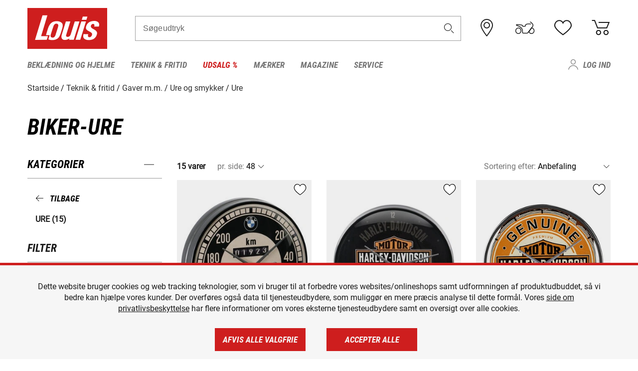

--- FILE ---
content_type: text/html; charset=UTF-8
request_url: https://www.louis-moto.dk/da/katalog/biker-ure
body_size: 52543
content:
 
    <!doctype html>
    <html class="no-js" lang="da" data-share-domain="louis-moto.dk">
        <head>
            <style>
    @font-face {
        font-family: 'Roboto-Regular';
        src: url('https://cdn5.louis.de/Yves/assets/v3-564-0/default/fonts/Roboto/Roboto-Regular.ttf');
        font-weight: normal;
        font-style: normal;
        font-display: swap;
    }

    @font-face {
        font-family: 'Roboto-Medium';
        src: url('https://cdn5.louis.de/Yves/assets/v3-564-0/default/fonts/Roboto/Roboto-Medium.ttf');
        font-weight: normal;
        font-style: normal;
        font-display: swap;
    }

    @font-face {
        font-family: 'Roboto-Condensed-Bold-Italic';
        src:
            url('https://cdn5.louis.de/Yves/assets/v3-564-0/default/fonts/Roboto_Condensed/RobotoCondensed-BoldItalic.woff2') format('woff2'),
            url('https://cdn5.louis.de/Yves/assets/v3-564-0/default/fonts/Roboto_Condensed/RobotoCondensed-BoldItalic.woff') format('woff'),
            url('https://cdn5.louis.de/Yves/assets/v3-564-0/default/fonts/Roboto_Condensed/RobotoCondensed-BoldItalic.ttf') format('truetype');
        font-weight: normal;
        font-style: normal;
        font-display: swap;
    }

    @font-face {
        font-family: 'Roboto-Condensed-Light';
        src: url('https://cdn5.louis.de/Yves/assets/v3-564-0/default/fonts/Roboto_Condensed/RobotoCondensed-Light.ttf');
        font-weight: normal;
        font-style: normal;
        font-display: swap;
    }

    @font-face {
        font-family: 'Roboto-Mono';
        src: url('https://cdn5.louis.de/Yves/assets/v3-564-0/default/fonts/Roboto_Mono/RobotoMono-VariableFont_wght.ttf');
    }

    @font-face {
        font-family: 'Roboto-Mono';
        src: url('https://cdn5.louis.de/Yves/assets/v3-564-0/default/fonts/Roboto_Mono/RobotoMono-Italic-VariableFont_wght.ttf');
        font-style: italic;
        font-display: swap;
    }

    @font-face {
        font-family: 'louis-icons';
        font-weight: normal;
        font-style: normal;
        font-display: swap;
        src:
            url('https://cdn5.louis.de/Yves/assets/v3-564-0/default/fonts/louis-icons/louis-icons.ttf') format('truetype'),
            url('https://cdn5.louis.de/Yves/assets/v3-564-0/default/fonts/louis-icons/louis-icons.woff') format('woff'),
            url('https://cdn5.louis.de/Yves/assets/v3-564-0/default/fonts/louis-icons/louis-icons.svg#louis-icons') format('svg');
    }
</style>

                            <meta charset="utf-8" />
                <meta name="viewport" content="width=device-width, initial-scale=1.0" />
                <meta name="title" content="Ure gode tilbud | Louis 🏍️" />
                <meta name="description" content="Ure køb fordelagtigt hos Louis. Topmærker ✓ Stort udvalg ✓ Ingen risiko ✓ Sikker betaling ✓ 2 års returret ✓ Gratis returnering ✓" />
                <meta name="generator" content="spryker" />
                                    <meta name="robots" content="index,follow" />
                                    <meta property="og:title" content="Ure gode tilbud | Louis 🏍️">
    <meta property="og:description" content="Ure køb fordelagtigt hos Louis. Topmærker ✓ Stort udvalg ✓ Ingen risiko ✓ Sikker betaling ✓ 2 års returret ✓ Gratis returnering ✓">
    <meta property="og:url" content="https://www.louis-moto.dk/da/katalog/biker-ure">
                         
<link rel="canonical" href="https://www.louis-moto.dk/da/katalog/biker-ure" />
             
            <link rel="alternate" hreflang="de-DE" href="https://www.louis.de/produkte/biker-uhren/603" />
            <link rel="alternate" hreflang="de-AT" href="https://www.louis.at/de/katalog/biker-uhren" />
            <link rel="alternate" hreflang="fr-FR" href="https://www.louis-moto.fr/fr/catalogue/montres-et-horloges-biker" />
            <link rel="alternate" hreflang="en-GB" href="https://www.louis-moto.co.uk/en/catalog/bikers-clocks-watches" />
            <link rel="alternate" hreflang="da-DK" href="https://www.louis-moto.dk/da/katalog/biker-ure" />
            <link rel="alternate" hreflang="nl-BE" href="https://www.louis.be/nl/catalogus/motorrijderklokken" />
            <link rel="alternate" hreflang="fr-BE" href="https://www.louis.be/fr/catalogue/montres-et-horloges-biker" />
            <link rel="alternate" hreflang="en-EU" href="https://www.louis.eu/en/catalog/bikers-clocks-watches" />
            <link rel="alternate" hreflang="de-EU" href="https://www.louis.eu/de/katalog/biker-uhren" />
            <link rel="alternate" hreflang="fr-EU" href="https://www.louis.eu/fr/catalogue/montres-et-horloges-biker" />
            <link rel="alternate" hreflang="en-IE" href="https://www.louis.ie/en/catalog/bikers-clocks-watches" />
            <link rel="alternate" hreflang="pl-PL" href="https://www.louis.pl/pl/katalog/zegarki-dla-motocyklistow" />
            <link rel="alternate" hreflang="it-IT" href="https://www.louis-moto.it/it/catalogo/orologi-per-motociclisti" />
            <link rel="alternate" hreflang="nl-NL" href="https://www.louis.nl/nl/catalogus/motorrijderklokken" />
            <link rel="alternate" hreflang="de-CH" href="https://www.louis-moto.ch/de/katalog/biker-uhren" />
            <link rel="alternate" hreflang="fr-CH" href="https://www.louis-moto.ch/fr/catalogue/montres-et-horloges-biker" />
            <link rel="alternate" hreflang="it-CH" href="https://www.louis-moto.ch/it/catalogo/orologi-per-motociclisti" />
            <link rel="alternate" hreflang="x-default" href="https://www.louis-moto.com/en/catalog/bikers-clocks-watches" />
            <link rel="alternate" hreflang="de-WW" href="https://www.louis-moto.com/de/katalog/biker-uhren" />
            <link rel="alternate" hreflang="fr-WW" href="https://www.louis-moto.com/fr/catalogue/montres-et-horloges-biker" />
            <link rel="alternate" hreflang="sv-SE" href="https://www.louis.se/sv/katalog/biker-klockor" />
            <link rel="alternate" hreflang="es-ES" href="https://www.louis.es/es/catalogo/relojes-para-motoristas" />
            <link rel="alternate" hreflang="cs-CZ" href="https://www.louis.cz/cs/katalog/motorkaske-hodinky" />
            <link rel="alternate" hreflang="fi-FI" href="https://www.louis-moto.fi/fi/kuvasto/moottoripyoeraeilijaen-kellot" />
            <link rel="alternate" hreflang="pt-PT" href="https://www.louis.pt/pt/catálogo/relogios-para-motociclistas" />
    
            <meta id="nonce-meta" data-nonce="3830303d01a1d4d32f3e7022735e9c2aa450d863affb662ec039615fc752e63c">
            <link nonce="3830303d01a1d4d32f3e7022735e9c2aa450d863affb662ec039615fc752e63c" href="https://www.googletagmanager.com" rel="preconnect" crossorigin="anonymous" />
            <link nonce="3830303d01a1d4d32f3e7022735e9c2aa450d863affb662ec039615fc752e63c" href="https://widgets.trustedshops.com" rel="preconnect" crossorigin="anonymous" />

            <link href="https://www.googletagmanager.com" rel="dns-prefetch" crossorigin="anonymous" />
            <link href="https://widgets.trustedshops.com" rel="dns-prefetch" crossorigin="anonymous" />

                            <link rel="stylesheet" href="https://cdn5.louis.de/Yves/assets/v3-564-0/default/css/yves_default.basic.css" />
                <link rel="stylesheet" href="https://cdn5.louis.de/Yves/assets/v3-564-0/default/css/yves_default.app.css" />
            
                            <link href="https://cdn5.louis.de/Yves/assets/v3-564-0/default/img/favicon/android-chrome-192x192.png" rel="icon" sizes="192x192" type="image/png" />
                <link href="https://cdn5.louis.de/Yves/assets/v3-564-0/default/img/favicon/android-chrome-384x384.png" rel="icon" sizes="384x384" type="image/png" />
                <link rel="apple-touch-icon" href="https://cdn5.louis.de/Yves/assets/v3-564-0/default/img/favicon/apple-touch-icon.png" />
                <link href="https://cdn5.louis.de/Yves/assets/v3-564-0/default/img/favicon/favicon-16x16.png" rel="icon" sizes="16x16" type="image/png" />
                <link href="https://cdn5.louis.de/Yves/assets/v3-564-0/default/img/favicon/favicon-32x32.png" rel="apple-touch-icon" sizes="32x32" type="image/png" />
                <link href="https://cdn5.louis.de/Yves/assets/v3-564-0/default/img/favicon/favicon.ico" rel="icon" type="image/x-icon" />
                <link href="https://cdn5.louis.de/Yves/assets/v3-564-0/default/img/favicon/mstile-150x150.png" rel="icon" sizes="150x150" type="image/png" />
            
             
    <script nonce="3830303d01a1d4d32f3e7022735e9c2aa450d863affb662ec039615fc752e63c">
        var _etrackerOnReady = typeof window._etrackerOnReady === 'undefined' ? [] : _etrackerOnReady;
        window.isEtrackerConsentEnabled = "";
    </script>
            <script nonce="3830303d01a1d4d32f3e7022735e9c2aa450d863affb662ec039615fc752e63c" type="text/javascript">
            var et_proxy_redirect = "\/\/et.louis-moto.dk";
            var et_pagename = "CatalogPage_Da_Katalog_Biker-ure";
        </script>
        <script
            id="_etLoader"
            type="text/javascript"
            charset="UTF-8"
            data-block-cookies="true"
            data-secure-code="0pVLVb"
            nonce="3830303d01a1d4d32f3e7022735e9c2aa450d863affb662ec039615fc752e63c"
            src="//et.louis-moto.dk/code/e.js" async>
        </script>

                    <script nonce="3830303d01a1d4d32f3e7022735e9c2aa450d863affb662ec039615fc752e63c" data-ot-ignore type="text/javascript">
                const currentDomain = window.location.hostname;
                var allow_cookies = true;
                
                function etrackerSetCookieConsent() {
                    if (!allow_cookies) {
                        _etrackerOnReady.push(function () { _etracker.disableCookies(currentDomain) });
                    } else {
                        _etrackerOnReady.push(function () { _etracker.enableCookies(currentDomain) });
                    }
                }

                function initEtrackerCallback() {
                    if(typeof _etracker !== 'undefined') {
                        etrackerSetCookieConsent()
                    }
                    else {
                        window.setTimeout(initEtrackerCallback, 200);
                    }
                }
                initEtrackerCallback();
            </script>
            
                            <script nonce="3830303d01a1d4d32f3e7022735e9c2aa450d863affb662ec039615fc752e63c" src="https://cdn5.louis.de/Yves/assets/v3-564-0/default/js/yves_default.app-header.js"></script>
                <script nonce="3830303d01a1d4d32f3e7022735e9c2aa450d863affb662ec039615fc752e63c" src="https://cdn5.louis.de/Yves/assets/v3-564-0/default/js/yves_default.runtime.js"></script>
            
            <title>Ure gode tilbud | Louis 🏍️</title>
             
<div id="gtmId" data-nonce="3830303d01a1d4d32f3e7022735e9c2aa450d863affb662ec039615fc752e63c" data-gtm-id="GTM-P6FBFQ8"></div>
             
    
            
                            <script nonce="3830303d01a1d4d32f3e7022735e9c2aa450d863affb662ec039615fc752e63c" src="https://www.google.com/recaptcha/api.js?render=6LfkrNsiAAAAABd0UWOR5RGNXBiR1TO475EkSt0V"></script>
                <script nonce="3830303d01a1d4d32f3e7022735e9c2aa450d863affb662ec039615fc752e63c">
                    let intervalId;

                    const loadRecaptcha = () => {
                        grecaptcha.ready(function () {
                            grecaptcha.execute('6LfkrNsiAAAAABd0UWOR5RGNXBiR1TO475EkSt0V', {action: "submit"}).then(function (token) {
                                const iframes = document.querySelectorAll('[title="reCAPTCHA"]');
                                iframes && iframes.forEach(element => {
                                    element.setAttribute("aria-hidden", "true");
                                });

                                let recaptchaElement = document.querySelectorAll(".field-recaptcha");
                                recaptchaElement.forEach(element => {
                                    element.value = token;
                                });
                            });
                        });
                    }

                    const setRefreshInterval = () => {
                        intervalId = setInterval(() => {
                            if(document.hidden && intervalId) {
                                clearInterval(intervalId);
                                intervalId = null;
                            } else {
                                loadRecaptcha();
                            }
                        }, '90000');
                    }

                    loadRecaptcha();
                    setRefreshInterval();

                    document.addEventListener("visibilitychange", () => {
                        if (!document.hidden && !intervalId) {
                            loadRecaptcha();
                            setRefreshInterval();
                        }
                    });
                </script>
            
    
             
    <script nonce="3830303d01a1d4d32f3e7022735e9c2aa450d863affb662ec039615fc752e63c" async src="https://production.neocomapp.com/neocom.js?id=f59a7c1a-0431-4bfe-ae28-c773fec9d730"></script>
        </head>

        <body data-logged-user="" class="" data-qa="page">
            
    <outside-widgets class="custom-element outside-widgets"

        data-qa="component outside-widgets">     
    </outside-widgets>

                 
        
    <skip-to-main-content class="custom-element skip-to-main-content"

        data-qa="component skip-to-main-content">    <nav class="skip-to-main-content-nav" aria-label="Tilgængelighedsnavigation">
        <a id="skip-to-main-link" class="skip-to-main-content-link" href="#main-content" tabIndex="0">Spring til hovedindhold</a>
    </nav>
</skip-to-main-content>

                
                
    
                        
    <header class="header-container"

        data-qa="component header page-header" id='page-header' data-scroll-to-offset='true'>            <div class="grid-container">
            

            <div class="grid-x grid-margin-x align-middle">
                <div class="cell header-settings">
                    <div class="grid-x grid-margin-x align-right paragraph-xs">
                        <div class="cell text-right">
                             
    
    <shop-switcher class="custom-element shop-switcher"

        data-qa="component shop-switcher">    
</shop-switcher>
                        </div>
                    </div>
                </div>
                <div class="cell small-order-1 small-5 large-2 text-center header-logo" data-qa="header-logo">
                    
    <div class="logo"

        data-qa="component logo" itemscope='' itemtype='https://schema.org/Organization'>    <link href="https://cdn5.louis.de/Yves/assets/v3-564-0/default/img/logo.png" itemprop="logo">
    <a href="https://www.louis-moto.dk/da/" itemprop="url"><img alt="logo" src="https://cdn5.louis.de/Yves/assets/v3-564-0/default/img/logo.svg"></a>
    
    <welcome-to-louis class="welcome"

        data-qa="component welcome"></welcome-to-louis>
</div>
                </div>
                <div class="header-search-parent cell small-order-4 large-order-3 auto">
                    <div class="header-search-container">
                                                    
    <div class="article-search"

        data-qa="component article-search">
    <form method="get" novalidate="" name="article-search" class="header-search js__formValidation"
          action="/da/sgning"
          data-url="#" data-region="deu" id="article-search"
    >
        

<div>
    <div class="mdc-text-field mdc--fullwidth mdc-text-field--outlined mdc-text-field--with-trailing-icon">
        <input
        
                                                                id="search"
                                                                                                                            name="q"
                                                                                                        type="text"
                                                                                                        value=""
                                                                                                        maxlength="50"
                                                                                                        autocomplete="off"
                                                                                                        aria-controls="search-validation-msg"
                                                                                                        aria-describedby="search-validation-msg"
                                                                                                        data-track-id="searchBox"
                                                                class="mdc-text-field__input "
        aria-controls="search-validation-msg"
        aria-describedby="search-validation-msg">
                                <button class="mdc-text-field__icon icon icon-search"
        aria-label="Søgeudtryk"
        tabindex="-2"
        role="button" ></button>
        
        <div class="mdc-notched-outline">
            <div class="mdc-notched-outline__leading"></div>
                            <div class="mdc-notched-outline__notch">
                                                                                                                                                                
                    <label for="search" class="mdc-floating-label">Søgeudtryk</label>
                </div>
                        <div class="mdc-notched-outline__trailing"></div>
        </div>
    </div>

    <div class="mdc-text-field-helper-line">
        
        
        <p id="search-validation-msg" class="mdc-text-field-helper-text mdc-text-field-helper-text--validation-msg" aria-hidden="true" data-qa="mdc-validation-msg">
        </p>
    </div>
</div>
    </form>
</div>
                                            </div>
                </div>

                <div class="header-burger-parent cell small-order-3 shrink hide-for-large navigation-switch text-center">
                    <button class="menu-icon header-burger-container" type="button"
                            data-toggle="responsive-navigation" aria-label="Мobil menu"
                        data-qa="trigger-toggle-burger-menu">
                        <i class="icon icon-burger header-icon"></i>
                    </button>
                </div>

                <div class="cell small-order-2 large-order-4 small-7 large-3 header-links">
                    <a href="/da-dk/filialen" class="no-underline" title="Filialer">
                        <i class="icon icon-location header-icon">
                            <span class="header-icon-highlight"></span>
                        </i>
                    </a>

                     
    <a href="https://www.louis-moto.dk/da/my-bike" class="no-underline" title="Min bike">
        <i data-cart-icon="true" class="icon icon-mein-bike header-icon bike-cart" >
            <span class="header-icon-highlight"></span>
        </i>
    </a>
    
    <louis-bike class="custom-element louis-bike"

        data-qa="component louis-bike"></louis-bike>

                     
    
    
    <a href="https://www.louis-moto.dk/da/wishlist" id="header-wishlist" class="no-underline" title="Huskeseddel" data-label="Huskeseddel" data-target="login-dialog" data-qa="header-wishlist-icon-link">
        <i data-cart-icon="true" class="icon icon-like header-icon memo-cart"  data-qa="header-wishlist-icon">
            <span class="header-icon-highlight"></span>
        </i>
    </a>

                     
    <a href="/da/cart" id="header-cart" class="no-underline" title="Indkøbskurv">
        <i class="icon icon-cart header-icon"  data-qa="header-cart-icon">
            <span class="header-icon-highlight"></span>
        </i>
    </a>
                </div>
            </div>
        </div>

        <div id="search-suggestion"></div>

            <!-- CMS_BLOCK_PLACEHOLDER : "title" -->
    <!-- CMS_BLOCK_PLACEHOLDER : "description" -->
    <!-- CMS_BLOCK_PLACEHOLDER : "content" -->
    <!-- CMS_BLOCK_PLACEHOLDER : "link" -->
    
    
     
    
    <nav class="responsive-navigation"

        data-qa="component responsive-navigation responsive-navigation" id='responsive-navigation' aria-label='Hovedmenu'>        <div class="grid-container">
        <div class="grid-x grid-margin-x">
            <div class="navigation-wrapper cell">
                <ul class="navigation-root" role="menu">
                    <li class="main-nav-item heading4 has-children  "

        data-qa="component main-nav-item" role='presentation'><a href="/da/katalog/motorcykelbekldning-og-motorcykelhjelme" data-label="Beklædning og hjelme" role="menuitem" data-qa="menu-item-link" data-qa-label="Beklædning og hjelme">Beklædning og hjelme</a><div class="menu"

        data-qa="component menu"><div class="menu-content"><div class="grid-container"><div class="grid-x grid-margin-x" aria-haspopup="true"><ul class="cell level-1"

        data-qa="component menu-node" role='menu'><li class="heading4" role="presentation"><a href="/da/katalog/motorcykelbekldning-og-motorcykelhjelme" data-label="Beklædning og hjelme" role="menuitem">
            Beklædning og hjelme
        </a></li><li class="main-nav-item paragraph has-children  "

        data-qa="component main-nav-item" role='presentation'><a href="/da/katalog/beskyttere-airbags" data-label="Beskyttere &amp; Airbags" role="menuitem" data-qa="menu-item-link" data-qa-label="Beskyttere &amp; Airbags">Beskyttere &amp; Airbags</a><ul class="cell level-2"

        data-qa="component menu-node" role='menu'><li class="heading4" role="presentation"><a href="/da/katalog/beskyttere-airbags" data-label="Beskyttere &amp; Airbags" role="menuitem">
            Beskyttere &amp; Airbags
        </a></li><li class="main-nav-item paragraph   "

        data-qa="component main-nav-item" role='presentation'><a href="/da/katalog/motorcykel-airbags-og-tilbehr" data-label="Airbagsystemer og tilb." role="menuitem" data-qa="menu-item-link" data-qa-label="Airbagsystemer og tilb.">Airbagsystemer og tilb.</a></li><li class="main-nav-item paragraph   "

        data-qa="component main-nav-item" role='presentation'><a href="/da/katalog/motorcykel-beskyttelsesjakker-beskyttelsesveste" data-label="Beskyttelsesjakke &amp; veste" role="menuitem" data-qa="menu-item-link" data-qa-label="Beskyttelsesjakke &amp; veste">Beskyttelsesjakke &amp; veste</a></li><li class="main-nav-item paragraph   "

        data-qa="component main-nav-item" role='presentation'><a href="/da/katalog/beskyttere-til-brn" data-label="Børnebeskyttere" role="menuitem" data-qa="menu-item-link" data-qa-label="Børnebeskyttere">Børnebeskyttere</a></li><li class="main-nav-item paragraph   "

        data-qa="component main-nav-item" role='presentation'><a href="/da/katalog/offroad-og-cross-beskyttere" data-label="Cross-beskyttere" role="menuitem" data-qa="menu-item-link" data-qa-label="Cross-beskyttere">Cross-beskyttere</a></li><li class="main-nav-item paragraph   "

        data-qa="component main-nav-item" role='presentation'><a href="/da/katalog/ekstrabeskyttere-til-motorcykelbekldning" data-label="Ekstrabeskyttere" role="menuitem" data-qa="menu-item-link" data-qa-label="Ekstrabeskyttere">Ekstrabeskyttere</a></li><li class="main-nav-item paragraph   "

        data-qa="component main-nav-item" role='presentation'><a href="/da/katalog/knsliders-og-beskyttertilbehr" data-label="Knæsliders og tilbehør" role="menuitem" data-qa="menu-item-link" data-qa-label="Knæsliders og tilbehør">Knæsliders og tilbehør</a></li><li class="main-nav-item paragraph   "

        data-qa="component main-nav-item" role='presentation'><a href="/da/katalog/rygbeskyttere" data-label="Rygbeskyttere" role="menuitem" data-qa="menu-item-link" data-qa-label="Rygbeskyttere">Rygbeskyttere</a></li><li role="presentation"><a class="focus-catcher hide-for-large" aria-label="focus catcher" tabindex="0" role="menuitem"></a></li></ul></li><li class="main-nav-item paragraph has-children  "

        data-qa="component main-nav-item" role='presentation'><a href="/da/katalog/briller" data-label="Briller" role="menuitem" data-qa="menu-item-link" data-qa-label="Briller">Briller</a><ul class="cell level-2"

        data-qa="component menu-node" role='menu'><li class="heading4" role="presentation"><a href="/da/katalog/briller" data-label="Briller" role="menuitem">
            Briller
        </a></li><li class="main-nav-item paragraph   "

        data-qa="component main-nav-item" role='presentation'><a href="/da/katalog/brillereservedele" data-label="Brillereservedele" role="menuitem" data-qa="menu-item-link" data-qa-label="Brillereservedele">Brillereservedele</a></li><li class="main-nav-item paragraph   "

        data-qa="component main-nav-item" role='presentation'><a href="/da/katalog/motocross-briller" data-label="Motocross-briller" role="menuitem" data-qa="menu-item-link" data-qa-label="Motocross-briller">Motocross-briller</a></li><li class="main-nav-item paragraph   "

        data-qa="component main-nav-item" role='presentation'><a href="/da/katalog/motorcykel-briller" data-label="Motorcykelbriller" role="menuitem" data-qa="menu-item-link" data-qa-label="Motorcykelbriller">Motorcykelbriller</a></li><li class="main-nav-item paragraph   "

        data-qa="component main-nav-item" role='presentation'><a href="/da/katalog/solbriller-til-motorcykelfrere" data-label="Solbriller" role="menuitem" data-qa="menu-item-link" data-qa-label="Solbriller">Solbriller</a></li><li role="presentation"><a class="focus-catcher hide-for-large" aria-label="focus catcher" tabindex="0" role="menuitem"></a></li></ul></li><li class="main-nav-item paragraph has-children  "

        data-qa="component main-nav-item" role='presentation'><a href="/da/katalog/fritidsbekldning-til-bikers" data-label="Fritidsbeklædning" role="menuitem" data-qa="menu-item-link" data-qa-label="Fritidsbeklædning">Fritidsbeklædning</a><ul class="cell level-2"

        data-qa="component menu-node" role='menu'><li class="heading4" role="presentation"><a href="/da/katalog/fritidsbekldning-til-bikers" data-label="Fritidsbeklædning" role="menuitem">
            Fritidsbeklædning
        </a></li><li class="main-nav-item paragraph   "

        data-qa="component main-nav-item" role='presentation'><a href="/da/katalog/arbejdstj" data-label="Arbejdstøj" role="menuitem" data-qa="menu-item-link" data-qa-label="Arbejdstøj">Arbejdstøj</a></li><li class="main-nav-item paragraph   "

        data-qa="component main-nav-item" role='presentation'><a href="/da/katalog/caps-hatte-og-bandanaer" data-label="Caps/hatte/bandanaer" role="menuitem" data-qa="menu-item-link" data-qa-label="Caps/hatte/bandanaer">Caps/hatte/bandanaer</a></li><li class="main-nav-item paragraph   "

        data-qa="component main-nav-item" role='presentation'><a href="/da/katalog/fritidsbekldning-til-brn" data-label="Fritidsbeklædning t. børn" role="menuitem" data-qa="menu-item-link" data-qa-label="Fritidsbeklædning t. børn">Fritidsbeklædning t. børn</a></li><li class="main-nav-item paragraph   "

        data-qa="component main-nav-item" role='presentation'><a href="/da/katalog/fritidsbukser" data-label="Fritidsbukser" role="menuitem" data-qa="menu-item-link" data-qa-label="Fritidsbukser">Fritidsbukser</a></li><li class="main-nav-item paragraph   "

        data-qa="component main-nav-item" role='presentation'><a href="/da/katalog/fritidsjakker" data-label="Fritidsjakker" role="menuitem" data-qa="menu-item-link" data-qa-label="Fritidsjakker">Fritidsjakker</a></li><li class="main-nav-item paragraph   "

        data-qa="component main-nav-item" role='presentation'><a href="/da/katalog/motorcykel-funktionsjakker" data-label="Funktionsjakker" role="menuitem" data-qa="menu-item-link" data-qa-label="Funktionsjakker">Funktionsjakker</a></li><li class="main-nav-item paragraph   "

        data-qa="component main-nav-item" role='presentation'><a href="/da/katalog/pullover-og-httetrjer" data-label="Pullover og hættetrøjer" role="menuitem" data-qa="menu-item-link" data-qa-label="Pullover og hættetrøjer">Pullover og hættetrøjer</a></li><li class="main-nav-item paragraph   "

        data-qa="component main-nav-item" role='presentation'><a href="/da/katalog/skjorter-og-langrmede-trjer" data-label="Skjorter &amp; langærm.trøjer" role="menuitem" data-qa="menu-item-link" data-qa-label="Skjorter &amp; langærm.trøjer">Skjorter &amp; langærm.trøjer</a></li><li class="main-nav-item paragraph   "

        data-qa="component main-nav-item" role='presentation'><a href="/da/katalog/t-shirts-og-poloshirts-til-bikers" data-label="T-shirts og poloshirt" role="menuitem" data-qa="menu-item-link" data-qa-label="T-shirts og poloshirt">T-shirts og poloshirt</a></li><li role="presentation"><a class="focus-catcher hide-for-large" aria-label="focus catcher" tabindex="0" role="menuitem"></a></li></ul></li><li class="main-nav-item paragraph has-children  "

        data-qa="component main-nav-item" role='presentation'><a href="/da/katalog/funktionelt-undertj" data-label="Funktionelt undertøj" role="menuitem" data-qa="menu-item-link" data-qa-label="Funktionelt undertøj">Funktionelt undertøj</a><ul class="cell level-2"

        data-qa="component menu-node" role='menu'><li class="heading4" role="presentation"><a href="/da/katalog/funktionelt-undertj" data-label="Funktionelt undertøj" role="menuitem">
            Funktionelt undertøj
        </a></li><li class="main-nav-item paragraph   "

        data-qa="component main-nav-item" role='presentation'><a href="/da/katalog/motorcykel-funktionelt-undertj" data-label="Funktionelt undertøj" role="menuitem" data-qa="menu-item-link" data-qa-label="Funktionelt undertøj">Funktionelt undertøj</a></li><li role="presentation"><a class="focus-catcher hide-for-large" aria-label="focus catcher" tabindex="0" role="menuitem"></a></li></ul></li><li class="main-nav-item paragraph has-children  "

        data-qa="component main-nav-item" role='presentation'><a href="/da/katalog/motorcykelhandsker" data-label="Handsker" role="menuitem" data-qa="menu-item-link" data-qa-label="Handsker">Handsker</a><ul class="cell level-2"

        data-qa="component menu-node" role='menu'><li class="heading4" role="presentation"><a href="/da/katalog/motorcykelhandsker" data-label="Handsker" role="menuitem">
            Handsker
        </a></li><li class="main-nav-item paragraph   "

        data-qa="component main-nav-item" role='presentation'><a href="/da/katalog/motorcykelhandsker-til-brn" data-label="Børnehandsker" role="menuitem" data-qa="menu-item-link" data-qa-label="Børnehandsker">Børnehandsker</a></li><li class="main-nav-item paragraph   "

        data-qa="component main-nav-item" role='presentation'><a href="/da/katalog/urban-og-chopper-motorcykelhandsker" data-label="Chopper-handsker" role="menuitem" data-qa="menu-item-link" data-qa-label="Chopper-handsker">Chopper-handsker</a></li><li class="main-nav-item paragraph   "

        data-qa="component main-nav-item" role='presentation'><a href="/da/katalog/city-handsker" data-label="City-handsker" role="menuitem" data-qa="menu-item-link" data-qa-label="City-handsker">City-handsker</a></li><li class="main-nav-item paragraph   "

        data-qa="component main-nav-item" role='presentation'><a href="/da/katalog/cross-og-enduro-motorcykelhandsker" data-label="Cross- og Enduro-handsker" role="menuitem" data-qa="menu-item-link" data-qa-label="Cross- og Enduro-handsker">Cross- og Enduro-handsker</a></li><li class="main-nav-item paragraph   "

        data-qa="component main-nav-item" role='presentation'><a href="/da/katalog/motorcykel-handsketilbehr" data-label="Handsketilbehør" role="menuitem" data-qa="menu-item-link" data-qa-label="Handsketilbehør">Handsketilbehør</a></li><li class="main-nav-item paragraph   "

        data-qa="component main-nav-item" role='presentation'><a href="/da/katalog/motorcykel-sportshandsker" data-label="Sportshandsker" role="menuitem" data-qa="menu-item-link" data-qa-label="Sportshandsker">Sportshandsker</a></li><li class="main-nav-item paragraph   "

        data-qa="component main-nav-item" role='presentation'><a href="/da/katalog/motorcykel-turhandsker" data-label="Turhandsker" role="menuitem" data-qa="menu-item-link" data-qa-label="Turhandsker">Turhandsker</a></li><li class="main-nav-item paragraph   "

        data-qa="component main-nav-item" role='presentation'><a href="/da/katalog/motorcykel-underhandsker" data-label="Underhandsker" role="menuitem" data-qa="menu-item-link" data-qa-label="Underhandsker">Underhandsker</a></li><li class="main-nav-item paragraph   "

        data-qa="component main-nav-item" role='presentation'><a href="/da/katalog/motorcykel-vinterhandsker" data-label="Vinterhandsker" role="menuitem" data-qa="menu-item-link" data-qa-label="Vinterhandsker">Vinterhandsker</a></li><li role="presentation"><a class="focus-catcher hide-for-large" aria-label="focus catcher" tabindex="0" role="menuitem"></a></li></ul></li><li class="main-nav-item paragraph has-children  "

        data-qa="component main-nav-item" role='presentation'><a href="/da/katalog/motorcykelhjelme-og-visirer" data-label="Hjelme og visirer" role="menuitem" data-qa="menu-item-link" data-qa-label="Hjelme og visirer">Hjelme og visirer</a><ul class="cell level-2"

        data-qa="component menu-node" role='menu'><li class="heading4" role="presentation"><a href="/da/katalog/motorcykelhjelme-og-visirer" data-label="Hjelme og visirer" role="menuitem">
            Hjelme og visirer
        </a></li><li class="main-nav-item paragraph   "

        data-qa="component main-nav-item" role='presentation'><a href="/da/katalog/braincaps-og-halvskalshjelme" data-label="Braincaps" role="menuitem" data-qa="menu-item-link" data-qa-label="Braincaps">Braincaps</a></li><li class="main-nav-item paragraph   "

        data-qa="component main-nav-item" role='presentation'><a href="/da/katalog/motorcykelhjelme-til-brn" data-label="Børnehjelme" role="menuitem" data-qa="menu-item-link" data-qa-label="Børnehjelme">Børnehjelme</a></li><li class="main-nav-item paragraph   "

        data-qa="component main-nav-item" role='presentation'><a href="/da/katalog/crosshjelme-og-enduro-hjelme" data-label="Cross- og Enduro-hjelme" role="menuitem" data-qa="menu-item-link" data-qa-label="Cross- og Enduro-hjelme">Cross- og Enduro-hjelme</a></li><li class="main-nav-item paragraph   "

        data-qa="component main-nav-item" role='presentation'><a href="/da/katalog/motorcykelhjelm-reservedele" data-label="Hjelmreservedele" role="menuitem" data-qa="menu-item-link" data-qa-label="Hjelmreservedele">Hjelmreservedele</a></li><li class="main-nav-item paragraph   "

        data-qa="component main-nav-item" role='presentation'><a href="/da/katalog/motorcykelhjelm-tilbehr" data-label="Hjelmtilbehør" role="menuitem" data-qa="menu-item-link" data-qa-label="Hjelmtilbehør">Hjelmtilbehør</a></li><li class="main-nav-item paragraph   "

        data-qa="component main-nav-item" role='presentation'><a href="/da/katalog/integralhjelme" data-label="Integralhjelm" role="menuitem" data-qa="menu-item-link" data-qa-label="Integralhjelm">Integralhjelm</a></li><li class="main-nav-item paragraph   "

        data-qa="component main-nav-item" role='presentation'><a href="/da/katalog/jet-hjelme" data-label="Jet-hjelme" role="menuitem" data-qa="menu-item-link" data-qa-label="Jet-hjelme">Jet-hjelme</a></li><li class="main-nav-item paragraph   "

        data-qa="component main-nav-item" role='presentation'><a href="/da/katalog/visirhjelme" data-label="Klaphjelm" role="menuitem" data-qa="menu-item-link" data-qa-label="Klaphjelm">Klaphjelm</a></li><li class="main-nav-item paragraph   "

        data-qa="component main-nav-item" role='presentation'><a href="/da/katalog/hjelmvisirer" data-label="Visirer" role="menuitem" data-qa="menu-item-link" data-qa-label="Visirer">Visirer</a></li><li class="main-nav-item paragraph   "

        data-qa="component main-nav-item" role='presentation'><a href="/da/katalog/revrn" data-label="Øreværn" role="menuitem" data-qa="menu-item-link" data-qa-label="Øreværn">Øreværn</a></li><li role="presentation"><a class="focus-catcher hide-for-large" aria-label="focus catcher" tabindex="0" role="menuitem"></a></li></ul></li><li class="main-nav-item paragraph has-children  "

        data-qa="component main-nav-item" role='presentation'><a href="/da/katalog/motorcykel-lderbekldning" data-label="Læderbeklædning" role="menuitem" data-qa="menu-item-link" data-qa-label="Læderbeklædning">Læderbeklædning</a><ul class="cell level-2"

        data-qa="component menu-node" role='menu'><li class="heading4" role="presentation"><a href="/da/katalog/motorcykel-lderbekldning" data-label="Læderbeklædning" role="menuitem">
            Læderbeklædning
        </a></li><li class="main-nav-item paragraph   "

        data-qa="component main-nav-item" role='presentation'><a href="/da/katalog/motorcykel-lderbukser" data-label="Læderbukser" role="menuitem" data-qa="menu-item-link" data-qa-label="Læderbukser">Læderbukser</a></li><li class="main-nav-item paragraph   "

        data-qa="component main-nav-item" role='presentation'><a href="/da/katalog/motorcykel-lderjakker" data-label="Læderjakke" role="menuitem" data-qa="menu-item-link" data-qa-label="Læderjakke">Læderjakke</a></li><li class="main-nav-item paragraph   "

        data-qa="component main-nav-item" role='presentation'><a href="/da/katalog/lderkombibukser" data-label="Læderkombibukser" role="menuitem" data-qa="menu-item-link" data-qa-label="Læderkombibukser">Læderkombibukser</a></li><li class="main-nav-item paragraph   "

        data-qa="component main-nav-item" role='presentation'><a href="/da/katalog/motorcykel-lderkombier" data-label="Læderkombier" role="menuitem" data-qa="menu-item-link" data-qa-label="Læderkombier">Læderkombier</a></li><li class="main-nav-item paragraph   "

        data-qa="component main-nav-item" role='presentation'><a href="/da/katalog/lderkombijakker" data-label="Læderkombijakker" role="menuitem" data-qa="menu-item-link" data-qa-label="Læderkombijakker">Læderkombijakker</a></li><li class="main-nav-item paragraph   "

        data-qa="component main-nav-item" role='presentation'><a href="/da/katalog/biker-lderveste" data-label="Læderveste" role="menuitem" data-qa="menu-item-link" data-qa-label="Læderveste">Læderveste</a></li><li role="presentation"><a class="focus-catcher hide-for-large" aria-label="focus catcher" tabindex="0" role="menuitem"></a></li></ul></li><li class="main-nav-item paragraph has-children  "

        data-qa="component main-nav-item" role='presentation'><a href="/da/katalog/nyreblter" data-label="Nyrebælter" role="menuitem" data-qa="menu-item-link" data-qa-label="Nyrebælter">Nyrebælter</a><ul class="cell level-2"

        data-qa="component menu-node" role='menu'><li class="heading4" role="presentation"><a href="/da/katalog/nyreblter" data-label="Nyrebælter" role="menuitem">
            Nyrebælter
        </a></li><li class="main-nav-item paragraph   "

        data-qa="component main-nav-item" role='presentation'><a href="/da/katalog/motorcykel-nyreblter" data-label="Nyrebælter" role="menuitem" data-qa="menu-item-link" data-qa-label="Nyrebælter">Nyrebælter</a></li><li role="presentation"><a class="focus-catcher hide-for-large" aria-label="focus catcher" tabindex="0" role="menuitem"></a></li></ul></li><li class="main-nav-item paragraph has-children  "

        data-qa="component main-nav-item" role='presentation'><a href="/da/katalog/motorcykel-regnbekldning" data-label="Regnbeklædning" role="menuitem" data-qa="menu-item-link" data-qa-label="Regnbeklædning">Regnbeklædning</a><ul class="cell level-2"

        data-qa="component menu-node" role='menu'><li class="heading4" role="presentation"><a href="/da/katalog/motorcykel-regnbekldning" data-label="Regnbeklædning" role="menuitem">
            Regnbeklædning
        </a></li><li class="main-nav-item paragraph   "

        data-qa="component main-nav-item" role='presentation'><a href="/da/katalog/motorcykel-regnbukser" data-label="Regnbukser" role="menuitem" data-qa="menu-item-link" data-qa-label="Regnbukser">Regnbukser</a></li><li class="main-nav-item paragraph   "

        data-qa="component main-nav-item" role='presentation'><a href="/da/katalog/motorcykel-regnjakker" data-label="Regnjakker" role="menuitem" data-qa="menu-item-link" data-qa-label="Regnjakker">Regnjakker</a></li><li class="main-nav-item paragraph   "

        data-qa="component main-nav-item" role='presentation'><a href="/da/katalog/regnponchoer" data-label="Regnponchoer" role="menuitem" data-qa="menu-item-link" data-qa-label="Regnponchoer">Regnponchoer</a></li><li class="main-nav-item paragraph   "

        data-qa="component main-nav-item" role='presentation'><a href="/da/katalog/regnst-i-en-del" data-label="Regnsæt i én del" role="menuitem" data-qa="menu-item-link" data-qa-label="Regnsæt i én del">Regnsæt i én del</a></li><li class="main-nav-item paragraph   "

        data-qa="component main-nav-item" role='presentation'><a href="/da/katalog/tilbehr-til-motorcykelregnbekldning" data-label="Regntøj tilbehør" role="menuitem" data-qa="menu-item-link" data-qa-label="Regntøj tilbehør">Regntøj tilbehør</a></li><li class="main-nav-item paragraph   "

        data-qa="component main-nav-item" role='presentation'><a href="/da/katalog/motorcykel-termobekldning" data-label="Termobeklædning" role="menuitem" data-qa="menu-item-link" data-qa-label="Termobeklædning">Termobeklædning</a></li><li role="presentation"><a class="focus-catcher hide-for-large" aria-label="focus catcher" tabindex="0" role="menuitem"></a></li></ul></li><li class="main-nav-item paragraph has-children  "

        data-qa="component main-nav-item" role='presentation'><a href="/da/katalog/motorcykel-stormhtter-og-halsvarmere" data-label="Stormhætter/halsvarmere" role="menuitem" data-qa="menu-item-link" data-qa-label="Stormhætter/halsvarmere">Stormhætter/halsvarmere</a><ul class="cell level-2"

        data-qa="component menu-node" role='menu'><li class="heading4" role="presentation"><a href="/da/katalog/motorcykel-stormhtter-og-halsvarmere" data-label="Stormhætter/halsvarmere" role="menuitem">
            Stormhætter/halsvarmere
        </a></li><li class="main-nav-item paragraph   "

        data-qa="component main-nav-item" role='presentation'><a href="/da/katalog/motorcykel-halstrklder-og-halsvarmere" data-label="Halstørklæde/-varmer" role="menuitem" data-qa="menu-item-link" data-qa-label="Halstørklæde/-varmer">Halstørklæde/-varmer</a></li><li class="main-nav-item paragraph   "

        data-qa="component main-nav-item" role='presentation'><a href="/da/katalog/motorcykel-stormhtter" data-label="Stormhætter" role="menuitem" data-qa="menu-item-link" data-qa-label="Stormhætter">Stormhætter</a></li><li role="presentation"><a class="focus-catcher hide-for-large" aria-label="focus catcher" tabindex="0" role="menuitem"></a></li></ul></li><li class="main-nav-item paragraph has-children  "

        data-qa="component main-nav-item" role='presentation'><a href="/da/katalog/motorcykelstvler-sko-og-motorcykelstrmper" data-label="Støvler/sko/strømper" role="menuitem" data-qa="menu-item-link" data-qa-label="Støvler/sko/strømper">Støvler/sko/strømper</a><ul class="cell level-2"

        data-qa="component menu-node" role='menu'><li class="heading4" role="presentation"><a href="/da/katalog/motorcykelstvler-sko-og-motorcykelstrmper" data-label="Støvler/sko/strømper" role="menuitem">
            Støvler/sko/strømper
        </a></li><li class="main-nav-item paragraph   "

        data-qa="component main-nav-item" role='presentation'><a href="/da/katalog/motorcykelstvle-til-brn" data-label="Børnestøvler" role="menuitem" data-qa="menu-item-link" data-qa-label="Børnestøvler">Børnestøvler</a></li><li class="main-nav-item paragraph   "

        data-qa="component main-nav-item" role='presentation'><a href="/da/katalog/chopper-stvler-og-cruiser-stvler" data-label="Chopper-støvler" role="menuitem" data-qa="menu-item-link" data-qa-label="Chopper-støvler">Chopper-støvler</a></li><li class="main-nav-item paragraph   "

        data-qa="component main-nav-item" role='presentation'><a href="/da/katalog/city-urban-motorcykelstvle" data-label="City-støvler" role="menuitem" data-qa="menu-item-link" data-qa-label="City-støvler">City-støvler</a></li><li class="main-nav-item paragraph   "

        data-qa="component main-nav-item" role='presentation'><a href="/da/katalog/enduro-stvle-og-motocross-stvle" data-label="Cross- og Enduro-støvler" role="menuitem" data-qa="menu-item-link" data-qa-label="Cross- og Enduro-støvler">Cross- og Enduro-støvler</a></li><li class="main-nav-item paragraph   "

        data-qa="component main-nav-item" role='presentation'><a href="/da/katalog/fritidssko-og-fritidsstvle" data-label="Fritidssko" role="menuitem" data-qa="menu-item-link" data-qa-label="Fritidssko">Fritidssko</a></li><li class="main-nav-item paragraph   "

        data-qa="component main-nav-item" role='presentation'><a href="/da/katalog/indlgssler" data-label="Indlægssåler" role="menuitem" data-qa="menu-item-link" data-qa-label="Indlægssåler">Indlægssåler</a></li><li class="main-nav-item paragraph   "

        data-qa="component main-nav-item" role='presentation'><a href="/da/katalog/motorcykelstrmper" data-label="Sokker" role="menuitem" data-qa="menu-item-link" data-qa-label="Sokker">Sokker</a></li><li class="main-nav-item paragraph   "

        data-qa="component main-nav-item" role='presentation'><a href="/da/katalog/motorcykel-sportsstvle" data-label="Sportsstøvler" role="menuitem" data-qa="menu-item-link" data-qa-label="Sportsstøvler">Sportsstøvler</a></li><li class="main-nav-item paragraph   "

        data-qa="component main-nav-item" role='presentation'><a href="/da/katalog/tilbehr-til-motorcykelstvler" data-label="Tilbeh. motorcykelstøvler" role="menuitem" data-qa="menu-item-link" data-qa-label="Tilbeh. motorcykelstøvler">Tilbeh. motorcykelstøvler</a></li><li class="main-nav-item paragraph   "

        data-qa="component main-nav-item" role='presentation'><a href="/da/katalog/motorcykel-turstvle" data-label="Turstøvler" role="menuitem" data-qa="menu-item-link" data-qa-label="Turstøvler">Turstøvler</a></li><li role="presentation"><a class="focus-catcher hide-for-large" aria-label="focus catcher" tabindex="0" role="menuitem"></a></li></ul></li><li class="main-nav-item paragraph has-children  "

        data-qa="component main-nav-item" role='presentation'><a href="/da/katalog/motorcykel-tekstilbekldning" data-label="Tekstilbeklædning" role="menuitem" data-qa="menu-item-link" data-qa-label="Tekstilbeklædning">Tekstilbeklædning</a><ul class="cell level-2"

        data-qa="component menu-node" role='menu'><li class="heading4" role="presentation"><a href="/da/katalog/motorcykel-tekstilbekldning" data-label="Tekstilbeklædning" role="menuitem">
            Tekstilbeklædning
        </a></li><li class="main-nav-item paragraph   "

        data-qa="component main-nav-item" role='presentation'><a href="/da/katalog/brnemotorcykeljakker-og-motorcykelbukser" data-label="Børnejakker og -bukser" role="menuitem" data-qa="menu-item-link" data-qa-label="Børnejakker og -bukser">Børnejakker og -bukser</a></li><li class="main-nav-item paragraph   "

        data-qa="component main-nav-item" role='presentation'><a href="/da/katalog/enduro-bekldning-og-motorcrossbekldning" data-label="Enduro/ Cross-beklædning" role="menuitem" data-qa="menu-item-link" data-qa-label="Enduro/ Cross-beklædning">Enduro/ Cross-beklædning</a></li><li class="main-nav-item paragraph   "

        data-qa="component main-nav-item" role='presentation'><a href="/da/katalog/motorcykel-jeans-og-jakker" data-label="Jeans-jakker &amp; jeans" role="menuitem" data-qa="menu-item-link" data-qa-label="Jeans-jakker &amp; jeans">Jeans-jakker &amp; jeans</a></li><li class="main-nav-item paragraph   "

        data-qa="component main-nav-item" role='presentation'><a href="/da/katalog/mc-jogger-leggings-chinos-co" data-label="Jogger, leggings, chinos" role="menuitem" data-qa="menu-item-link" data-qa-label="Jogger, leggings, chinos">Jogger, leggings, chinos</a></li><li class="main-nav-item paragraph   "

        data-qa="component main-nav-item" role='presentation'><a href="/da/katalog/motorcykel-tekstilbukser" data-label="Tekstilbukser" role="menuitem" data-qa="menu-item-link" data-qa-label="Tekstilbukser">Tekstilbukser</a></li><li class="main-nav-item paragraph   "

        data-qa="component main-nav-item" role='presentation'><a href="/da/katalog/motorcykel-tekstiljakker" data-label="Tekstiljakker" role="menuitem" data-qa="menu-item-link" data-qa-label="Tekstiljakker">Tekstiljakker</a></li><li role="presentation"><a class="focus-catcher hide-for-large" aria-label="focus catcher" tabindex="0" role="menuitem"></a></li></ul></li><li class="main-nav-item paragraph has-children  "

        data-qa="component main-nav-item" role='presentation'><a href="/da/katalog/raximo-adapter-grebbeskyttere" data-label="Tilbehør" role="menuitem" data-qa="menu-item-link" data-qa-label="Tilbehør">Tilbehør</a><ul class="cell level-2"

        data-qa="component menu-node" role='menu'><li class="heading4" role="presentation"><a href="/da/katalog/raximo-adapter-grebbeskyttere" data-label="Tilbehør" role="menuitem">
            Tilbehør
        </a></li><li class="main-nav-item paragraph   "

        data-qa="component main-nav-item" role='presentation'><a href="/da/katalog/biker-blte-og-seler" data-label="Bælte og seler" role="menuitem" data-qa="menu-item-link" data-qa-label="Bælte og seler">Bælte og seler</a></li><li class="main-nav-item paragraph   "

        data-qa="component main-nav-item" role='presentation'><a href="/da/katalog/bekldningsreparationstilbehr" data-label="Reparationstilbehør" role="menuitem" data-qa="menu-item-link" data-qa-label="Reparationstilbehør">Reparationstilbehør</a></li><li class="main-nav-item paragraph   "

        data-qa="component main-nav-item" role='presentation'><a href="/da/katalog/motorcykeltilbehr" data-label="Tilbehør" role="menuitem" data-qa="menu-item-link" data-qa-label="Tilbehør">Tilbehør</a></li><li role="presentation"><a class="focus-catcher hide-for-large" aria-label="focus catcher" tabindex="0" role="menuitem"></a></li></ul></li><li role="presentation"><a class="focus-catcher hide-for-large" aria-label="focus catcher" tabindex="0" role="menuitem"></a></li></ul></div></div></div></div><div class="menu-highlight"></div></li><li class="main-nav-item heading4 has-children  "

        data-qa="component main-nav-item" role='presentation'><a href="/da/katalog/motorcykeltilbehr-teknik-fritid" data-label="Teknik &amp; fritid" role="menuitem" data-qa="menu-item-link" data-qa-label="Teknik &amp; fritid">Teknik &amp; fritid</a><div class="menu"

        data-qa="component menu"><div class="menu-content"><div class="grid-container"><div class="grid-x grid-margin-x" aria-haspopup="true"><ul class="cell level-1"

        data-qa="component menu-node" role='menu'><li class="heading4" role="presentation"><a href="/da/katalog/motorcykeltilbehr-teknik-fritid" data-label="Teknik &amp; fritid" role="menuitem">
            Teknik &amp; fritid
        </a></li><li class="main-nav-item paragraph has-children  "

        data-qa="component main-nav-item" role='presentation'><a href="/da/katalog/motorcykelmonteringsdele" data-label="Monteringsdele" role="menuitem" data-qa="menu-item-link" data-qa-label="Monteringsdele">Monteringsdele</a><ul class="cell level-2"

        data-qa="component menu-node" role='menu'><li class="heading4" role="presentation"><a href="/da/katalog/motorcykelmonteringsdele" data-label="Monteringsdele" role="menuitem">
            Monteringsdele
        </a></li><li class="main-nav-item paragraph has-children  "

        data-qa="component main-nav-item" role='presentation'><a href="/da/katalog/motorcykel-belysning-og-elektriske-komponenter" data-label="Belysning&amp; el-komponenter" role="menuitem" data-qa="menu-item-link" data-qa-label="Belysning&amp; el-komponenter">Belysning&amp; el-komponenter</a><ul class="cell level-3"

        data-qa="component menu-node" role='menu'><li class="heading4" role="presentation"><a href="/da/katalog/motorcykel-belysning-og-elektriske-komponenter" data-label="Belysning&amp; el-komponenter" role="menuitem">
            Belysning&amp; el-komponenter
        </a></li><li class="main-nav-item paragraph   "

        data-qa="component main-nav-item" role='presentation'><a href="/da/katalog/motorcykel-baglygter-og-nummerpladelys" data-label="Baglygter/nummerpladelys" role="menuitem" data-qa="menu-item-link" data-qa-label="Baglygter/nummerpladelys">Baglygter/nummerpladelys</a></li><li class="main-nav-item paragraph   "

        data-qa="component main-nav-item" role='presentation'><a href="/da/katalog/kretjsspecifikke-motorcykelblinklys-blinklysst" data-label="Blinklys køretøjsspec." role="menuitem" data-qa="menu-item-link" data-qa-label="Blinklys køretøjsspec.">Blinklys køretøjsspec.</a></li><li class="main-nav-item paragraph   "

        data-qa="component main-nav-item" role='presentation'><a href="/da/katalog/universal-motorcykelblinklys" data-label="Blinklys universal" role="menuitem" data-qa="menu-item-link" data-qa-label="Blinklys universal">Blinklys universal</a></li><li class="main-nav-item paragraph   "

        data-qa="component main-nav-item" role='presentation'><a href="/da/katalog/elektrisk-tilbehr-til-motorcykler" data-label="Elektrisk tilbehør" role="menuitem" data-qa="menu-item-link" data-qa-label="Elektrisk tilbehør">Elektrisk tilbehør</a></li><li class="main-nav-item paragraph   "

        data-qa="component main-nav-item" role='presentation'><a href="/da/katalog/motorcykel-forlygter-og-forlygteindsatser" data-label="Forlygte og -indsatser" role="menuitem" data-qa="menu-item-link" data-qa-label="Forlygte og -indsatser">Forlygte og -indsatser</a></li><li class="main-nav-item paragraph   "

        data-qa="component main-nav-item" role='presentation'><a href="/da/katalog/holder-til-motorcykelbelysning" data-label="Holder til belysning" role="menuitem" data-qa="menu-item-link" data-qa-label="Holder til belysning">Holder til belysning</a></li><li class="main-nav-item paragraph   "

        data-qa="component main-nav-item" role='presentation'><a href="/da/katalog/motorcykel-horn-og-fanfarer" data-label="Horn og fanfarer" role="menuitem" data-qa="menu-item-link" data-qa-label="Horn og fanfarer">Horn og fanfarer</a></li><li class="main-nav-item paragraph   "

        data-qa="component main-nav-item" role='presentation'><a href="/da/katalog/kontakter-og-tndingslse-til-motorcykler" data-label="Kontakter og tændingslåse" role="menuitem" data-qa="menu-item-link" data-qa-label="Kontakter og tændingslåse">Kontakter og tændingslåse</a></li><li class="main-nav-item paragraph   "

        data-qa="component main-nav-item" role='presentation'><a href="/da/katalog/kretjsstikdser-og-kretjsstrmforsyning" data-label="Køretøjsstrømforsyning" role="menuitem" data-qa="menu-item-link" data-qa-label="Køretøjsstrømforsyning">Køretøjsstrømforsyning</a></li><li class="main-nav-item paragraph   "

        data-qa="component main-nav-item" role='presentation'><a href="/da/katalog/motorcykel-prer" data-label="Pærer" role="menuitem" data-qa="menu-item-link" data-qa-label="Pærer">Pærer</a></li><li class="main-nav-item paragraph   "

        data-qa="component main-nav-item" role='presentation'><a href="/da/katalog/motorcykel-refleks" data-label="Refleks" role="menuitem" data-qa="menu-item-link" data-qa-label="Refleks">Refleks</a></li><li role="presentation"><a class="focus-catcher hide-for-large" aria-label="focus catcher" tabindex="0" role="menuitem"></a></li></ul></li><li class="main-nav-item paragraph has-children  "

        data-qa="component main-nav-item" role='presentation'><a href="/da/katalog/motorcykel-crash-pads-styrtbjler" data-label="Crash-pads &amp; styrtbøjler" role="menuitem" data-qa="menu-item-link" data-qa-label="Crash-pads &amp; styrtbøjler">Crash-pads &amp; styrtbøjler</a><ul class="cell level-3"

        data-qa="component menu-node" role='menu'><li class="heading4" role="presentation"><a href="/da/katalog/motorcykel-crash-pads-styrtbjler" data-label="Crash-pads &amp; styrtbøjler" role="menuitem">
            Crash-pads &amp; styrtbøjler
        </a></li><li class="main-nav-item paragraph   "

        data-qa="component main-nav-item" role='presentation'><a href="/da/katalog/crashpads-og-monteringsst" data-label="Crashpads &amp; monteringssæt" role="menuitem" data-qa="menu-item-link" data-qa-label="Crashpads &amp; monteringssæt">Crashpads &amp; monteringssæt</a></li><li class="main-nav-item paragraph   "

        data-qa="component main-nav-item" role='presentation'><a href="/da/katalog/hndbeskyttere-til-motorcykler" data-label="Handguards" role="menuitem" data-qa="menu-item-link" data-qa-label="Handguards">Handguards</a></li><li class="main-nav-item paragraph   "

        data-qa="component main-nav-item" role='presentation'><a href="/da/katalog/motorcykelspecifikt-tilbehr" data-label="Køretøjsspec. tilbehør" role="menuitem" data-qa="menu-item-link" data-qa-label="Køretøjsspec. tilbehør">Køretøjsspec. tilbehør</a></li><li class="main-nav-item paragraph   "

        data-qa="component main-nav-item" role='presentation'><a href="/da/katalog/motorcykel-styrtbjle" data-label="Styrtbøjle" role="menuitem" data-qa="menu-item-link" data-qa-label="Styrtbøjle">Styrtbøjle</a></li><li role="presentation"><a class="focus-catcher hide-for-large" aria-label="focus catcher" tabindex="0" role="menuitem"></a></li></ul></li><li class="main-nav-item paragraph has-children  "

        data-qa="component main-nav-item" role='presentation'><a href="/da/katalog/hovedsttteben-og-sidesttteben" data-label="Hoved- og sidestøtteben" role="menuitem" data-qa="menu-item-link" data-qa-label="Hoved- og sidestøtteben">Hoved- og sidestøtteben</a><ul class="cell level-3"

        data-qa="component menu-node" role='menu'><li class="heading4" role="presentation"><a href="/da/katalog/hovedsttteben-og-sidesttteben" data-label="Hoved- og sidestøtteben" role="menuitem">
            Hoved- og sidestøtteben
        </a></li><li class="main-nav-item paragraph   "

        data-qa="component main-nav-item" role='presentation'><a href="/da/katalog/motorcykel-hovedsttteben-og-sidesttteben" data-label="Støtteben &amp; sidestøtteben" role="menuitem" data-qa="menu-item-link" data-qa-label="Støtteben &amp; sidestøtteben">Støtteben &amp; sidestøtteben</a></li><li class="main-nav-item paragraph   "

        data-qa="component main-nav-item" role='presentation'><a href="/da/katalog/stttebensunderlag" data-label="Støttebensunderlag" role="menuitem" data-qa="menu-item-link" data-qa-label="Støttebensunderlag">Støttebensunderlag</a></li><li role="presentation"><a class="focus-catcher hide-for-large" aria-label="focus catcher" tabindex="0" role="menuitem"></a></li></ul></li><li class="main-nav-item paragraph has-children  "

        data-qa="component main-nav-item" role='presentation'><a href="/da/katalog/motorcykel-instrumenter-og-tilbehr" data-label="Instrumenter og tilbehør" role="menuitem" data-qa="menu-item-link" data-qa-label="Instrumenter og tilbehør">Instrumenter og tilbehør</a><ul class="cell level-3"

        data-qa="component menu-node" role='menu'><li class="heading4" role="presentation"><a href="/da/katalog/motorcykel-instrumenter-og-tilbehr" data-label="Instrumenter og tilbehør" role="menuitem">
            Instrumenter og tilbehør
        </a></li><li class="main-nav-item paragraph   "

        data-qa="component main-nav-item" role='presentation'><a href="/da/katalog/motorcykel-instrumenter" data-label="Instrumenter" role="menuitem" data-qa="menu-item-link" data-qa-label="Instrumenter">Instrumenter</a></li><li class="main-nav-item paragraph   "

        data-qa="component main-nav-item" role='presentation'><a href="/da/katalog/olietemperaturviser-til-motorcykler" data-label="Olietemp.viser" role="menuitem" data-qa="menu-item-link" data-qa-label="Olietemp.viser">Olietemp.viser</a></li><li class="main-nav-item paragraph   "

        data-qa="component main-nav-item" role='presentation'><a href="/da/katalog/tilbehr-til-motorcykelinstrumenter" data-label="Tilbehør til instrumenter" role="menuitem" data-qa="menu-item-link" data-qa-label="Tilbehør til instrumenter">Tilbehør til instrumenter</a></li><li role="presentation"><a class="focus-catcher hide-for-large" aria-label="focus catcher" tabindex="0" role="menuitem"></a></li></ul></li><li class="main-nav-item paragraph has-children  "

        data-qa="component main-nav-item" role='presentation'><a href="/da/katalog/motorcykel-fodhvilere-og-karosseri" data-label="Karosseri og fodhviler" role="menuitem" data-qa="menu-item-link" data-qa-label="Karosseri og fodhviler">Karosseri og fodhviler</a><ul class="cell level-3"

        data-qa="component menu-node" role='menu'><li class="heading4" role="presentation"><a href="/da/katalog/motorcykel-fodhvilere-og-karosseri" data-label="Karosseri og fodhviler" role="menuitem">
            Karosseri og fodhviler
        </a></li><li class="main-nav-item paragraph   "

        data-qa="component main-nav-item" role='presentation'><a href="/da/katalog/motorcykel-flge-og-hjul" data-label="Fælge og hjul" role="menuitem" data-qa="menu-item-link" data-qa-label="Fælge og hjul">Fælge og hjul</a></li><li class="main-nav-item paragraph   "

        data-qa="component main-nav-item" role='presentation'><a href="/da/katalog/motorcykel-fodhvilere" data-label="Fodhvilere og tilbehør" role="menuitem" data-qa="menu-item-link" data-qa-label="Fodhvilere og tilbehør">Fodhvilere og tilbehør</a></li><li class="main-nav-item paragraph   "

        data-qa="component main-nav-item" role='presentation'><a href="/da/katalog/motorcycle-front-fork-components" data-label="Front fork &amp; components" role="menuitem" data-qa="menu-item-link" data-qa-label="Front fork &amp; components">Front fork &amp; components</a></li><li class="main-nav-item paragraph   "

        data-qa="component main-nav-item" role='presentation'><a href="/da/katalog/motorcykel-gaffelfjedre" data-label="Gaffelfjedre" role="menuitem" data-qa="menu-item-link" data-qa-label="Gaffelfjedre">Gaffelfjedre</a></li><li class="main-nav-item paragraph   "

        data-qa="component main-nav-item" role='presentation'><a href="/da/katalog/motorcykel-st-til-hvning-af-bagende" data-label="Sæt t. hævning af bagende" role="menuitem" data-qa="menu-item-link" data-qa-label="Sæt t. hævning af bagende">Sæt t. hævning af bagende</a></li><li class="main-nav-item paragraph   "

        data-qa="component main-nav-item" role='presentation'><a href="/da/katalog/motorcykel-st-til-snkning-af-bagende" data-label="Sæt t. sænkning af bag." role="menuitem" data-qa="menu-item-link" data-qa-label="Sæt t. sænkning af bag.">Sæt t. sænkning af bag.</a></li><li class="main-nav-item paragraph   "

        data-qa="component main-nav-item" role='presentation'><a href="/da/katalog/motorcykel-stddmper" data-label="Støddæmper" role="menuitem" data-qa="menu-item-link" data-qa-label="Støddæmper">Støddæmper</a></li><li class="main-nav-item paragraph   "

        data-qa="component main-nav-item" role='presentation'><a href="/da/katalog/motorcykel-styretjsdmper" data-label="Styretøjsdæmper" role="menuitem" data-qa="menu-item-link" data-qa-label="Styretøjsdæmper">Styretøjsdæmper</a></li><li role="presentation"><a class="focus-catcher hide-for-large" aria-label="focus catcher" tabindex="0" role="menuitem"></a></li></ul></li><li class="main-nav-item paragraph has-children  "

        data-qa="component main-nav-item" role='presentation'><a href="/da/katalog/nummerpladeholder-motorcykel" data-label="Nummerpladeholdere Moto" role="menuitem" data-qa="menu-item-link" data-qa-label="Nummerpladeholdere Moto">Nummerpladeholdere Moto</a><ul class="cell level-3"

        data-qa="component menu-node" role='menu'><li class="heading4" role="presentation"><a href="/da/katalog/nummerpladeholder-motorcykel" data-label="Nummerpladeholdere Moto" role="menuitem">
            Nummerpladeholdere Moto
        </a></li><li class="main-nav-item paragraph   "

        data-qa="component main-nav-item" role='presentation'><a href="/da/katalog/motorcykel-nummerpladeholder" data-label="Nummerpladeholdere" role="menuitem" data-qa="menu-item-link" data-qa-label="Nummerpladeholdere">Nummerpladeholdere</a></li><li role="presentation"><a class="focus-catcher hide-for-large" aria-label="focus catcher" tabindex="0" role="menuitem"></a></li></ul></li><li class="main-nav-item paragraph has-children  "

        data-qa="component main-nav-item" role='presentation'><a href="/da/katalog/motorcykelsder-sdebetrk-og-sdepuder" data-label="Sæder/sædebetræk/-puder" role="menuitem" data-qa="menu-item-link" data-qa-label="Sæder/sædebetræk/-puder">Sæder/sædebetræk/-puder</a><ul class="cell level-3"

        data-qa="component menu-node" role='menu'><li class="heading4" role="presentation"><a href="/da/katalog/motorcykelsder-sdebetrk-og-sdepuder" data-label="Sæder/sædebetræk/-puder" role="menuitem">
            Sæder/sædebetræk/-puder
        </a></li><li class="main-nav-item paragraph   "

        data-qa="component main-nav-item" role='presentation'><a href="/da/katalog/motorcykel-brnesder" data-label="Børnesæder" role="menuitem" data-qa="menu-item-link" data-qa-label="Børnesæder">Børnesæder</a></li><li class="main-nav-item paragraph   "

        data-qa="component main-nav-item" role='presentation'><a href="/da/katalog/motorcykel-sder-og-sdebetrk" data-label="Sæder/sædebetræk/-puder" role="menuitem" data-qa="menu-item-link" data-qa-label="Sæder/sædebetræk/-puder">Sæder/sædebetræk/-puder</a></li><li role="presentation"><a class="focus-catcher hide-for-large" aria-label="focus catcher" tabindex="0" role="menuitem"></a></li></ul></li><li class="main-nav-item paragraph has-children  "

        data-qa="component main-nav-item" role='presentation'><a href="/da/katalog/smart-ride-til-motorcykler" data-label="Smart Ride" role="menuitem" data-qa="menu-item-link" data-qa-label="Smart Ride">Smart Ride</a><ul class="cell level-3"

        data-qa="component menu-node" role='menu'><li class="heading4" role="presentation"><a href="/da/katalog/smart-ride-til-motorcykler" data-label="Smart Ride" role="menuitem">
            Smart Ride
        </a></li><li class="main-nav-item paragraph   "

        data-qa="component main-nav-item" role='presentation'><a href="/da/katalog/motorcykel-smart-ride-tilbehr" data-label="Smart Ride &amp; tilbehør" role="menuitem" data-qa="menu-item-link" data-qa-label="Smart Ride &amp; tilbehør">Smart Ride &amp; tilbehør</a></li><li role="presentation"><a class="focus-catcher hide-for-large" aria-label="focus catcher" tabindex="0" role="menuitem"></a></li></ul></li><li class="main-nav-item paragraph has-children  "

        data-qa="component main-nav-item" role='presentation'><a href="/da/katalog/motorcykel-spejl" data-label="Spejl" role="menuitem" data-qa="menu-item-link" data-qa-label="Spejl">Spejl</a><ul class="cell level-3"

        data-qa="component menu-node" role='menu'><li class="heading4" role="presentation"><a href="/da/katalog/motorcykel-spejl" data-label="Spejl" role="menuitem">
            Spejl
        </a></li><li class="main-nav-item paragraph   "

        data-qa="component main-nav-item" role='presentation'><a href="/da/katalog/chopper-spejl-og-custom-spejl" data-label="Custom-/chopper-spejl" role="menuitem" data-qa="menu-item-link" data-qa-label="Custom-/chopper-spejl">Custom-/chopper-spejl</a></li><li class="main-nav-item paragraph   "

        data-qa="component main-nav-item" role='presentation'><a href="/da/katalog/motorcykel-kbespejl" data-label="Kåbespejl" role="menuitem" data-qa="menu-item-link" data-qa-label="Kåbespejl">Kåbespejl</a></li><li class="main-nav-item paragraph   "

        data-qa="component main-nav-item" role='presentation'><a href="/da/katalog/scooterspejl" data-label="Scooterspejl" role="menuitem" data-qa="menu-item-link" data-qa-label="Scooterspejl">Scooterspejl</a></li><li class="main-nav-item paragraph   "

        data-qa="component main-nav-item" role='presentation'><a href="/da/katalog/tilbehr-til-motorcykelspejl" data-label="Spejltilbehør" role="menuitem" data-qa="menu-item-link" data-qa-label="Spejltilbehør">Spejltilbehør</a></li><li class="main-nav-item paragraph   "

        data-qa="component main-nav-item" role='presentation'><a href="/da/katalog/motorcykel-styrendespejl" data-label="Styrendespejl" role="menuitem" data-qa="menu-item-link" data-qa-label="Styrendespejl">Styrendespejl</a></li><li class="main-nav-item paragraph   "

        data-qa="component main-nav-item" role='presentation'><a href="/da/katalog/motorcykel-styrspejl" data-label="Styrspejl" role="menuitem" data-qa="menu-item-link" data-qa-label="Styrspejl">Styrspejl</a></li><li role="presentation"><a class="focus-catcher hide-for-large" aria-label="focus catcher" tabindex="0" role="menuitem"></a></li></ul></li><li class="main-nav-item paragraph has-children  "

        data-qa="component main-nav-item" role='presentation'><a href="/da/katalog/motorcykel-styr-greb-og-hndtag" data-label="Styr/greb/håndtag" role="menuitem" data-qa="menu-item-link" data-qa-label="Styr/greb/håndtag">Styr/greb/håndtag</a><ul class="cell level-3"

        data-qa="component menu-node" role='menu'><li class="heading4" role="presentation"><a href="/da/katalog/motorcykel-styr-greb-og-hndtag" data-label="Styr/greb/håndtag" role="menuitem">
            Styr/greb/håndtag
        </a></li><li class="main-nav-item paragraph   "

        data-qa="component main-nav-item" role='presentation'><a href="/da/katalog/raximo-bremse-og-koblingsgrebsst" data-label="Bremse-/koblingsgrebssæt" role="menuitem" data-qa="menu-item-link" data-qa-label="Bremse-/koblingsgrebssæt">Bremse-/koblingsgrebssæt</a></li><li class="main-nav-item paragraph   "

        data-qa="component main-nav-item" role='presentation'><a href="/da/katalog/motorcykel-bremsegreb" data-label="Bremsegreb" role="menuitem" data-qa="menu-item-link" data-qa-label="Bremsegreb">Bremsegreb</a></li><li class="main-nav-item paragraph   "

        data-qa="component main-nav-item" role='presentation'><a href="/da/katalog/motorcykel-greb" data-label="Greb" role="menuitem" data-qa="menu-item-link" data-qa-label="Greb">Greb</a></li><li class="main-nav-item paragraph   "

        data-qa="component main-nav-item" role='presentation'><a href="/da/katalog/motorcykel-grebovertrk" data-label="Grebovertræk" role="menuitem" data-qa="menu-item-link" data-qa-label="Grebovertræk">Grebovertræk</a></li><li class="main-nav-item paragraph   "

        data-qa="component main-nav-item" role='presentation'><a href="/da/katalog/tilbehr-til-motorcykelgreb" data-label="Grebtilbehør" role="menuitem" data-qa="menu-item-link" data-qa-label="Grebtilbehør">Grebtilbehør</a></li><li class="main-nav-item paragraph   "

        data-qa="component main-nav-item" role='presentation'><a href="/da/katalog/motorcykel-koblingsgreb" data-label="Koblingsgreb" role="menuitem" data-qa="menu-item-link" data-qa-label="Koblingsgreb">Koblingsgreb</a></li><li class="main-nav-item paragraph   "

        data-qa="component main-nav-item" role='presentation'><a href="/da/katalog/passagerholdegreb" data-label="Passagerholdegreb" role="menuitem" data-qa="menu-item-link" data-qa-label="Passagerholdegreb">Passagerholdegreb</a></li><li class="main-nav-item paragraph   "

        data-qa="component main-nav-item" role='presentation'><a href="/da/katalog/motorcykel-styr" data-label="Styr" role="menuitem" data-qa="menu-item-link" data-qa-label="Styr">Styr</a></li><li class="main-nav-item paragraph   "

        data-qa="component main-nav-item" role='presentation'><a href="/da/katalog/styrender-og-andet-styrtilbehr" data-label="Styrtilbehør" role="menuitem" data-qa="menu-item-link" data-qa-label="Styrtilbehør">Styrtilbehør</a></li><li class="main-nav-item paragraph   "

        data-qa="component main-nav-item" role='presentation'><a href="/da/katalog/superbike-styrst" data-label="Superbike-styrsæt" role="menuitem" data-qa="menu-item-link" data-qa-label="Superbike-styrsæt">Superbike-styrsæt</a></li><li class="main-nav-item paragraph   "

        data-qa="component main-nav-item" role='presentation'><a href="/da/katalog/universal-krom-og-alutilbehr" data-label="Univ. krom-/alutilbehør" role="menuitem" data-qa="menu-item-link" data-qa-label="Univ. krom-/alutilbehør">Univ. krom-/alutilbehør</a></li><li class="main-nav-item paragraph   "

        data-qa="component main-nav-item" role='presentation'><a href="/da/katalog/motorcykel-varmegreb" data-label="Varmegreb" role="menuitem" data-qa="menu-item-link" data-qa-label="Varmegreb">Varmegreb</a></li><li role="presentation"><a class="focus-catcher hide-for-large" aria-label="focus catcher" tabindex="0" role="menuitem"></a></li></ul></li><li class="main-nav-item paragraph has-children  "

        data-qa="component main-nav-item" role='presentation'><a href="/da/katalog/motorcykel-tankpads-og-stttebensunderlag" data-label="Tankpads &amp; støttebensund." role="menuitem" data-qa="menu-item-link" data-qa-label="Tankpads &amp; støttebensund.">Tankpads &amp; støttebensund.</a><ul class="cell level-3"

        data-qa="component menu-node" role='menu'><li class="heading4" role="presentation"><a href="/da/katalog/motorcykel-tankpads-og-stttebensunderlag" data-label="Tankpads &amp; støttebensund." role="menuitem">
            Tankpads &amp; støttebensund.
        </a></li><li class="main-nav-item paragraph   "

        data-qa="component main-nav-item" role='presentation'><a href="/da/katalog/motorcykel-klistermrker" data-label="Klistermærke" role="menuitem" data-qa="menu-item-link" data-qa-label="Klistermærke">Klistermærke</a></li><li class="main-nav-item paragraph   "

        data-qa="component main-nav-item" role='presentation'><a href="/da/katalog/motorcykel-pyntefigurer-og-ventilhtter" data-label="Pyntefigurer/ventilhætter" role="menuitem" data-qa="menu-item-link" data-qa-label="Pyntefigurer/ventilhætter">Pyntefigurer/ventilhætter</a></li><li class="main-nav-item paragraph   "

        data-qa="component main-nav-item" role='presentation'><a href="/da/katalog/motorcykel-tankpads" data-label="Tankpads &amp; besk.-folier" role="menuitem" data-qa="menu-item-link" data-qa-label="Tankpads &amp; besk.-folier">Tankpads &amp; besk.-folier</a></li><li role="presentation"><a class="focus-catcher hide-for-large" aria-label="focus catcher" tabindex="0" role="menuitem"></a></li></ul></li><li class="main-nav-item paragraph has-children  "

        data-qa="component main-nav-item" role='presentation'><a href="/da/katalog/udstdningsanlg-motorcykel" data-label="Udstødningsanlæg" role="menuitem" data-qa="menu-item-link" data-qa-label="Udstødningsanlæg">Udstødningsanlæg</a><ul class="cell level-3"

        data-qa="component menu-node" role='menu'><li class="heading4" role="presentation"><a href="/da/katalog/udstdningsanlg-motorcykel" data-label="Udstødningsanlæg" role="menuitem">
            Udstødningsanlæg
        </a></li><li class="main-nav-item paragraph   "

        data-qa="component main-nav-item" role='presentation'><a href="/da/katalog/exhaust-systems-for-motocross" data-label="Exhaust systems motocross" role="menuitem" data-qa="menu-item-link" data-qa-label="Exhaust systems motocross">Exhaust systems motocross</a></li><li class="main-nav-item paragraph   "

        data-qa="component main-nav-item" role='presentation'><a href="/da/katalog/udstd-anlg-t-scooter" data-label="Udstød.-anlæg t. scooter" role="menuitem" data-qa="menu-item-link" data-qa-label="Udstød.-anlæg t. scooter">Udstød.-anlæg t. scooter</a></li><li class="main-nav-item paragraph   "

        data-qa="component main-nav-item" role='presentation'><a href="/da/katalog/motorcykel-udstdningsanlg" data-label="Udstødningsanlæg" role="menuitem" data-qa="menu-item-link" data-qa-label="Udstødningsanlæg">Udstødningsanlæg</a></li><li class="main-nav-item paragraph   "

        data-qa="component main-nav-item" role='presentation'><a href="/da/katalog/motorcykel-udstdningsendelyddmper" data-label="Udstødningsendelyddæmper" role="menuitem" data-qa="menu-item-link" data-qa-label="Udstødningsendelyddæmper">Udstødningsendelyddæmper</a></li><li class="main-nav-item paragraph   "

        data-qa="component main-nav-item" role='presentation'><a href="/da/katalog/motorcykel-udstdningstilbehr" data-label="Udstødningstilbehør" role="menuitem" data-qa="menu-item-link" data-qa-label="Udstødningstilbehør">Udstødningstilbehør</a></li><li class="main-nav-item paragraph   "

        data-qa="component main-nav-item" role='presentation'><a href="/da/katalog/udstdningsttninger-til-motorcykler" data-label="Udstødningstætninger" role="menuitem" data-qa="menu-item-link" data-qa-label="Udstødningstætninger">Udstødningstætninger</a></li><li role="presentation"><a class="focus-catcher hide-for-large" aria-label="focus catcher" tabindex="0" role="menuitem"></a></li></ul></li><li class="main-nav-item paragraph has-children  "

        data-qa="component main-nav-item" role='presentation'><a href="/da/katalog/motorcykel-vindskrme-og-kber" data-label="Vindskærme og kåber" role="menuitem" data-qa="menu-item-link" data-qa-label="Vindskærme og kåber">Vindskærme og kåber</a><ul class="cell level-3"

        data-qa="component menu-node" role='menu'><li class="heading4" role="presentation"><a href="/da/katalog/motorcykel-vindskrme-og-kber" data-label="Vindskærme og kåber" role="menuitem">
            Vindskærme og kåber
        </a></li><li class="main-nav-item paragraph   "

        data-qa="component main-nav-item" role='presentation'><a href="/da/katalog/motorcykel-kbedele" data-label="Kåbedele" role="menuitem" data-qa="menu-item-link" data-qa-label="Kåbedele">Kåbedele</a></li><li class="main-nav-item paragraph   "

        data-qa="component main-nav-item" role='presentation'><a href="/da/katalog/motorcykel-kbeskrm" data-label="Kåbeskærme" role="menuitem" data-qa="menu-item-link" data-qa-label="Kåbeskærme">Kåbeskærme</a></li><li class="main-nav-item paragraph   "

        data-qa="component main-nav-item" role='presentation'><a href="/da/katalog/motorcykel-skrmtilbehr" data-label="Skærmtilbehør" role="menuitem" data-qa="menu-item-link" data-qa-label="Skærmtilbehør">Skærmtilbehør</a></li><li class="main-nav-item paragraph   "

        data-qa="component main-nav-item" role='presentation'><a href="/da/katalog/motorcykel-stnkskrm-og-tilbehr" data-label="Stænkskærm og tilbehør" role="menuitem" data-qa="menu-item-link" data-qa-label="Stænkskærm og tilbehør">Stænkskærm og tilbehør</a></li><li class="main-nav-item paragraph   "

        data-qa="component main-nav-item" role='presentation'><a href="/da/katalog/styrbekldning" data-label="Styrbeklædning" role="menuitem" data-qa="menu-item-link" data-qa-label="Styrbeklædning">Styrbeklædning</a></li><li class="main-nav-item paragraph   "

        data-qa="component main-nav-item" role='presentation'><a href="/da/katalog/motorcykel-vindskrm" data-label="Vindskærme" role="menuitem" data-qa="menu-item-link" data-qa-label="Vindskærme">Vindskærme</a></li><li role="presentation"><a class="focus-catcher hide-for-large" aria-label="focus catcher" tabindex="0" role="menuitem"></a></li></ul></li><li role="presentation"><a class="focus-catcher hide-for-large" aria-label="focus catcher" tabindex="0" role="menuitem"></a></li></ul></li><li class="main-nav-item paragraph has-children  "

        data-qa="component main-nav-item" role='presentation'><a href="/da/katalog/motorcykelpleje-og-motorcykelvedligeholdelse" data-label="Pleje og vedligeholdelse" role="menuitem" data-qa="menu-item-link" data-qa-label="Pleje og vedligeholdelse">Pleje og vedligeholdelse</a><ul class="cell level-2"

        data-qa="component menu-node" role='menu'><li class="heading4" role="presentation"><a href="/da/katalog/motorcykelpleje-og-motorcykelvedligeholdelse" data-label="Pleje og vedligeholdelse" role="menuitem">
            Pleje og vedligeholdelse
        </a></li><li class="main-nav-item paragraph has-children  "

        data-qa="component main-nav-item" role='presentation'><a href="/da/katalog/motorcykelbekldnings-og-hjelmpleje" data-label="Beklædnings- &amp; hjelmpleje" role="menuitem" data-qa="menu-item-link" data-qa-label="Beklædnings- &amp; hjelmpleje">Beklædnings- &amp; hjelmpleje</a><ul class="cell level-3"

        data-qa="component menu-node" role='menu'><li class="heading4" role="presentation"><a href="/da/katalog/motorcykelbekldnings-og-hjelmpleje" data-label="Beklædnings- &amp; hjelmpleje" role="menuitem">
            Beklædnings- &amp; hjelmpleje
        </a></li><li class="main-nav-item paragraph   "

        data-qa="component main-nav-item" role='presentation'><a href="/da/katalog/plejemiddel-til-hjelme-og-visirer" data-label="Hjelmrens og visirpleje" role="menuitem" data-qa="menu-item-link" data-qa-label="Hjelmrens og visirpleje">Hjelmrens og visirpleje</a></li><li class="main-nav-item paragraph   "

        data-qa="component main-nav-item" role='presentation'><a href="/da/katalog/plejemiddel-til-lder-og-tekstilbekldning" data-label="Læder-/tekstilplejemiddel" role="menuitem" data-qa="menu-item-link" data-qa-label="Læder-/tekstilplejemiddel">Læder-/tekstilplejemiddel</a></li><li role="presentation"><a class="focus-catcher hide-for-large" aria-label="focus catcher" tabindex="0" role="menuitem"></a></li></ul></li><li class="main-nav-item paragraph has-children  "

        data-qa="component main-nav-item" role='presentation'><a href="/da/katalog/bremsevske-motorcykel" data-label="Bremsevæske" role="menuitem" data-qa="menu-item-link" data-qa-label="Bremsevæske">Bremsevæske</a><ul class="cell level-3"

        data-qa="component menu-node" role='menu'><li class="heading4" role="presentation"><a href="/da/katalog/bremsevske-motorcykel" data-label="Bremsevæske" role="menuitem">
            Bremsevæske
        </a></li><li class="main-nav-item paragraph   "

        data-qa="component main-nav-item" role='presentation'><a href="/da/katalog/motorcykel-bremsevske" data-label="Bremsevæske" role="menuitem" data-qa="menu-item-link" data-qa-label="Bremsevæske">Bremsevæske</a></li><li role="presentation"><a class="focus-catcher hide-for-large" aria-label="focus catcher" tabindex="0" role="menuitem"></a></li></ul></li><li class="main-nav-item paragraph has-children  "

        data-qa="component main-nav-item" role='presentation'><a href="/da/katalog/farver-lakker" data-label="Farver &amp; lakker" role="menuitem" data-qa="menu-item-link" data-qa-label="Farver &amp; lakker">Farver &amp; lakker</a><ul class="cell level-3"

        data-qa="component menu-node" role='menu'><li class="heading4" role="presentation"><a href="/da/katalog/farver-lakker" data-label="Farver &amp; lakker" role="menuitem">
            Farver &amp; lakker
        </a></li><li class="main-nav-item paragraph   "

        data-qa="component main-nav-item" role='presentation'><a href="/da/katalog/farver-og-lakker" data-label="Farver og lakker" role="menuitem" data-qa="menu-item-link" data-qa-label="Farver og lakker">Farver og lakker</a></li><li role="presentation"><a class="focus-catcher hide-for-large" aria-label="focus catcher" tabindex="0" role="menuitem"></a></li></ul></li><li class="main-nav-item paragraph has-children  "

        data-qa="component main-nav-item" role='presentation'><a href="/da/katalog/motorcykel-kdepleje-og-systemer" data-label="Kædepleje og -systemer" role="menuitem" data-qa="menu-item-link" data-qa-label="Kædepleje og -systemer">Kædepleje og -systemer</a><ul class="cell level-3"

        data-qa="component menu-node" role='menu'><li class="heading4" role="presentation"><a href="/da/katalog/motorcykel-kdepleje-og-systemer" data-label="Kædepleje og -systemer" role="menuitem">
            Kædepleje og -systemer
        </a></li><li class="main-nav-item paragraph   "

        data-qa="component main-nav-item" role='presentation'><a href="/da/katalog/kdeplejesystemer" data-label="Kædeplejesystemer" role="menuitem" data-qa="menu-item-link" data-qa-label="Kædeplejesystemer">Kædeplejesystemer</a></li><li class="main-nav-item paragraph   "

        data-qa="component main-nav-item" role='presentation'><a href="/da/katalog/motorcykel-kdeplejemiddel" data-label="Universel" role="menuitem" data-qa="menu-item-link" data-qa-label="Universel">Universel</a></li><li role="presentation"><a class="focus-catcher hide-for-large" aria-label="focus catcher" tabindex="0" role="menuitem"></a></li></ul></li><li class="main-nav-item paragraph has-children  "

        data-qa="component main-nav-item" role='presentation'><a href="/da/katalog/klervske-til-motorcykel" data-label="Kølemiddel" role="menuitem" data-qa="menu-item-link" data-qa-label="Kølemiddel">Kølemiddel</a><ul class="cell level-3"

        data-qa="component menu-node" role='menu'><li class="heading4" role="presentation"><a href="/da/katalog/klervske-til-motorcykel" data-label="Kølemiddel" role="menuitem">
            Kølemiddel
        </a></li><li class="main-nav-item paragraph   "

        data-qa="component main-nav-item" role='presentation'><a href="/da/katalog/klemiddel-til-motorcykler" data-label="Kølemiddel" role="menuitem" data-qa="menu-item-link" data-qa-label="Kølemiddel">Kølemiddel</a></li><li role="presentation"><a class="focus-catcher hide-for-large" aria-label="focus catcher" tabindex="0" role="menuitem"></a></li></ul></li><li class="main-nav-item paragraph has-children  "

        data-qa="component main-nav-item" role='presentation'><a href="/da/katalog/motortilstninger" data-label="Motortilsætninger" role="menuitem" data-qa="menu-item-link" data-qa-label="Motortilsætninger">Motortilsætninger</a><ul class="cell level-3"

        data-qa="component menu-node" role='menu'><li class="heading4" role="presentation"><a href="/da/katalog/motortilstninger" data-label="Motortilsætninger" role="menuitem">
            Motortilsætninger
        </a></li><li class="main-nav-item paragraph   "

        data-qa="component main-nav-item" role='presentation'><a href="/da/katalog/motortilbehr-til-motorcykler" data-label="Motortilsætninger" role="menuitem" data-qa="menu-item-link" data-qa-label="Motortilsætninger">Motortilsætninger</a></li><li role="presentation"><a class="focus-catcher hide-for-large" aria-label="focus catcher" tabindex="0" role="menuitem"></a></li></ul></li><li class="main-nav-item paragraph has-children  "

        data-qa="component main-nav-item" role='presentation'><a href="/da/katalog/motorcykel-olie" data-label="Olier" role="menuitem" data-qa="menu-item-link" data-qa-label="Olier">Olier</a><ul class="cell level-3"

        data-qa="component menu-node" role='menu'><li class="heading4" role="presentation"><a href="/da/katalog/motorcykel-olie" data-label="Olier" role="menuitem">
            Olier
        </a></li><li class="main-nav-item paragraph   "

        data-qa="component main-nav-item" role='presentation'><a href="/da/katalog/motorcykel-gaffelolie" data-label="Gaffelolier" role="menuitem" data-qa="menu-item-link" data-qa-label="Gaffelolier">Gaffelolier</a></li><li class="main-nav-item paragraph   "

        data-qa="component main-nav-item" role='presentation'><a href="/da/katalog/motorcykel-gearolie" data-label="Gearkasseolier" role="menuitem" data-qa="menu-item-link" data-qa-label="Gearkasseolier">Gearkasseolier</a></li><li class="main-nav-item paragraph   "

        data-qa="component main-nav-item" role='presentation'><a href="/da/katalog/motorcykel-motorolie" data-label="Motorolier" role="menuitem" data-qa="menu-item-link" data-qa-label="Motorolier">Motorolier</a></li><li role="presentation"><a class="focus-catcher hide-for-large" aria-label="focus catcher" tabindex="0" role="menuitem"></a></li></ul></li><li class="main-nav-item paragraph has-children  "

        data-qa="component main-nav-item" role='presentation'><a href="/da/katalog/motorcykel-rengringsmiddel-og-plejemiddel" data-label="Rengørings- &amp; plejemiddel" role="menuitem" data-qa="menu-item-link" data-qa-label="Rengørings- &amp; plejemiddel">Rengørings- &amp; plejemiddel</a><ul class="cell level-3"

        data-qa="component menu-node" role='menu'><li class="heading4" role="presentation"><a href="/da/katalog/motorcykel-rengringsmiddel-og-plejemiddel" data-label="Rengørings- &amp; plejemiddel" role="menuitem">
            Rengørings- &amp; plejemiddel
        </a></li><li class="main-nav-item paragraph   "

        data-qa="component main-nav-item" role='presentation'><a href="/da/katalog/motorcykelrengringsmiddel-og-tilbehr" data-label="Motorcyk.reng. &amp; tilbehør" role="menuitem" data-qa="menu-item-link" data-qa-label="Motorcyk.reng. &amp; tilbehør">Motorcyk.reng. &amp; tilbehør</a></li><li class="main-nav-item paragraph   "

        data-qa="component main-nav-item" role='presentation'><a href="/da/katalog/motorcykel-plejemidler-og-pudsemidler" data-label="Plejemidler &amp; pudsemidler" role="menuitem" data-qa="menu-item-link" data-qa-label="Plejemidler &amp; pudsemidler">Plejemidler &amp; pudsemidler</a></li><li class="main-nav-item paragraph   "

        data-qa="component main-nav-item" role='presentation'><a href="/da/katalog/motorcykel-specialrengringsmiddel" data-label="Specialrengøringsmiddel" role="menuitem" data-qa="menu-item-link" data-qa-label="Specialrengøringsmiddel">Specialrengøringsmiddel</a></li><li role="presentation"><a class="focus-catcher hide-for-large" aria-label="focus catcher" tabindex="0" role="menuitem"></a></li></ul></li><li class="main-nav-item paragraph has-children  "

        data-qa="component main-nav-item" role='presentation'><a href="/da/katalog/svejse-og-klbemidler" data-label="Svejse- og klæbemidler" role="menuitem" data-qa="menu-item-link" data-qa-label="Svejse- og klæbemidler">Svejse- og klæbemidler</a><ul class="cell level-3"

        data-qa="component menu-node" role='menu'><li class="heading4" role="presentation"><a href="/da/katalog/svejse-og-klbemidler" data-label="Svejse- og klæbemidler" role="menuitem">
            Svejse- og klæbemidler
        </a></li><li class="main-nav-item paragraph   "

        data-qa="component main-nav-item" role='presentation'><a href="/da/katalog/motorcykel-svejse-og-klbemidler" data-label="Svejse- og klæbemidler" role="menuitem" data-qa="menu-item-link" data-qa-label="Svejse- og klæbemidler">Svejse- og klæbemidler</a></li><li role="presentation"><a class="focus-catcher hide-for-large" aria-label="focus catcher" tabindex="0" role="menuitem"></a></li></ul></li><li class="main-nav-item paragraph has-children  "

        data-qa="component main-nav-item" role='presentation'><a href="/da/katalog/ttningsmiddel" data-label="Tætningsmiddel" role="menuitem" data-qa="menu-item-link" data-qa-label="Tætningsmiddel">Tætningsmiddel</a><ul class="cell level-3"

        data-qa="component menu-node" role='menu'><li class="heading4" role="presentation"><a href="/da/katalog/ttningsmiddel" data-label="Tætningsmiddel" role="menuitem">
            Tætningsmiddel
        </a></li><li class="main-nav-item paragraph   "

        data-qa="component main-nav-item" role='presentation'><a href="/da/katalog/motorcykel-ttningsmiddel" data-label="Tætningsmiddel" role="menuitem" data-qa="menu-item-link" data-qa-label="Tætningsmiddel">Tætningsmiddel</a></li><li role="presentation"><a class="focus-catcher hide-for-large" aria-label="focus catcher" tabindex="0" role="menuitem"></a></li></ul></li><li class="main-nav-item paragraph has-children  "

        data-qa="component main-nav-item" role='presentation'><a href="/da/katalog/vrige-smremidler" data-label="Øvrige smøremidler" role="menuitem" data-qa="menu-item-link" data-qa-label="Øvrige smøremidler">Øvrige smøremidler</a><ul class="cell level-3"

        data-qa="component menu-node" role='menu'><li class="heading4" role="presentation"><a href="/da/katalog/vrige-smremidler" data-label="Øvrige smøremidler" role="menuitem">
            Øvrige smøremidler
        </a></li><li class="main-nav-item paragraph   "

        data-qa="component main-nav-item" role='presentation'><a href="/da/katalog/vrige-smremidler-moto" data-label="Øvrige smøremidler moto" role="menuitem" data-qa="menu-item-link" data-qa-label="Øvrige smøremidler moto">Øvrige smøremidler moto</a></li><li role="presentation"><a class="focus-catcher hide-for-large" aria-label="focus catcher" tabindex="0" role="menuitem"></a></li></ul></li><li role="presentation"><a class="focus-catcher hide-for-large" aria-label="focus catcher" tabindex="0" role="menuitem"></a></li></ul></li><li class="main-nav-item paragraph has-children  "

        data-qa="component main-nav-item" role='presentation'><a href="/da/katalog/motorcykel-gaveideer-m-m" data-label="Gaver m.m." role="menuitem" data-qa="menu-item-link" data-qa-label="Gaver m.m.">Gaver m.m.</a><ul class="cell level-2"

        data-qa="component menu-node" role='menu'><li class="heading4" role="presentation"><a href="/da/katalog/motorcykel-gaveideer-m-m" data-label="Gaver m.m." role="menuitem">
            Gaver m.m.
        </a></li><li class="main-nav-item paragraph has-children  "

        data-qa="component main-nav-item" role='presentation'><a href="/da/katalog/bger" data-label="Bøger" role="menuitem" data-qa="menu-item-link" data-qa-label="Bøger">Bøger</a><ul class="cell level-3"

        data-qa="component menu-node" role='menu'><li class="heading4" role="presentation"><a href="/da/katalog/bger" data-label="Bøger" role="menuitem">
            Bøger
        </a></li><li class="main-nav-item paragraph   "

        data-qa="component main-nav-item" role='presentation'><a href="/da/katalog/motorcykel-bger" data-label="Bøger" role="menuitem" data-qa="menu-item-link" data-qa-label="Bøger">Bøger</a></li><li class="main-nav-item paragraph   "

        data-qa="component main-nav-item" role='presentation'><a href="/da/katalog/motorcykel-rskataloger" data-label="Kort og rejseguide" role="menuitem" data-qa="menu-item-link" data-qa-label="Kort og rejseguide">Kort og rejseguide</a></li><li role="presentation"><a class="focus-catcher hide-for-large" aria-label="focus catcher" tabindex="0" role="menuitem"></a></li></ul></li><li class="main-nav-item paragraph has-children  "

        data-qa="component main-nav-item" role='presentation'><a href="/da/katalog/garderobeholder" data-label="Garderobeholder" role="menuitem" data-qa="menu-item-link" data-qa-label="Garderobeholder">Garderobeholder</a><ul class="cell level-3"

        data-qa="component menu-node" role='menu'><li class="heading4" role="presentation"><a href="/da/katalog/garderobeholder" data-label="Garderobeholder" role="menuitem">
            Garderobeholder
        </a></li><li class="main-nav-item paragraph   "

        data-qa="component main-nav-item" role='presentation'><a href="/da/katalog/biker-garderobeholder" data-label="Garderobeholder" role="menuitem" data-qa="menu-item-link" data-qa-label="Garderobeholder">Garderobeholder</a></li><li role="presentation"><a class="focus-catcher hide-for-large" aria-label="focus catcher" tabindex="0" role="menuitem"></a></li></ul></li><li class="main-nav-item paragraph has-children  "

        data-qa="component main-nav-item" role='presentation'><a href="/da/katalog/gaveartikler" data-label="Gaveartikler" role="menuitem" data-qa="menu-item-link" data-qa-label="Gaveartikler">Gaveartikler</a><ul class="cell level-3"

        data-qa="component menu-node" role='menu'><li class="heading4" role="presentation"><a href="/da/katalog/gaveartikler" data-label="Gaveartikler" role="menuitem">
            Gaveartikler
        </a></li><li class="main-nav-item paragraph   "

        data-qa="component main-nav-item" role='presentation'><a href="/da/katalog/motorcykel-gaveartikler" data-label="Gaveartikler" role="menuitem" data-qa="menu-item-link" data-qa-label="Gaveartikler">Gaveartikler</a></li><li class="main-nav-item paragraph   "

        data-qa="component main-nav-item" role='presentation'><a href="/da/katalog/gift-voucher" data-label="Gift Voucher" role="menuitem" data-qa="menu-item-link" data-qa-label="Gift Voucher">Gift Voucher</a></li><li role="presentation"><a class="focus-catcher hide-for-large" aria-label="focus catcher" tabindex="0" role="menuitem"></a></li></ul></li><li class="main-nav-item paragraph has-children  "

        data-qa="component main-nav-item" role='presentation'><a href="/da/katalog/kalender" data-label="Kalender" role="menuitem" data-qa="menu-item-link" data-qa-label="Kalender">Kalender</a><ul class="cell level-3"

        data-qa="component menu-node" role='menu'><li class="heading4" role="presentation"><a href="/da/katalog/kalender" data-label="Kalender" role="menuitem">
            Kalender
        </a></li><li class="main-nav-item paragraph   "

        data-qa="component main-nav-item" role='presentation'><a href="/da/katalog/motorcykel-kalender" data-label="Motorcykel Kalender" role="menuitem" data-qa="menu-item-link" data-qa-label="Motorcykel Kalender">Motorcykel Kalender</a></li><li role="presentation"><a class="focus-catcher hide-for-large" aria-label="focus catcher" tabindex="0" role="menuitem"></a></li></ul></li><li class="main-nav-item paragraph has-children  "

        data-qa="component main-nav-item" role='presentation'><a href="/da/katalog/metalskilte" data-label="Metalskilte" role="menuitem" data-qa="menu-item-link" data-qa-label="Metalskilte">Metalskilte</a><ul class="cell level-3"

        data-qa="component menu-node" role='menu'><li class="heading4" role="presentation"><a href="/da/katalog/metalskilte" data-label="Metalskilte" role="menuitem">
            Metalskilte
        </a></li><li class="main-nav-item paragraph   "

        data-qa="component main-nav-item" role='presentation'><a href="/da/katalog/motorcykel-metalskilte" data-label="Metalskilte" role="menuitem" data-qa="menu-item-link" data-qa-label="Metalskilte">Metalskilte</a></li><li role="presentation"><a class="focus-catcher hide-for-large" aria-label="focus catcher" tabindex="0" role="menuitem"></a></li></ul></li><li class="main-nav-item paragraph has-children  "

        data-qa="component main-nav-item" role='presentation'><a href="/da/katalog/motorcykel-modeller-modelsamlest" data-label="Modeller &amp; Modelsamlesæt" role="menuitem" data-qa="menu-item-link" data-qa-label="Modeller &amp; Modelsamlesæt">Modeller &amp; Modelsamlesæt</a><ul class="cell level-3"

        data-qa="component menu-node" role='menu'><li class="heading4" role="presentation"><a href="/da/katalog/motorcykel-modeller-modelsamlest" data-label="Modeller &amp; Modelsamlesæt" role="menuitem">
            Modeller &amp; Modelsamlesæt
        </a></li><li class="main-nav-item paragraph   "

        data-qa="component main-nav-item" role='presentation'><a href="/da/katalog/motorcykel-modelsamlest" data-label="Modelsamlesæt" role="menuitem" data-qa="menu-item-link" data-qa-label="Modelsamlesæt">Modelsamlesæt</a></li><li class="main-nav-item paragraph   "

        data-qa="component main-nav-item" role='presentation'><a href="/da/katalog/motorcykel-modeller" data-label="Standardmodeller" role="menuitem" data-qa="menu-item-link" data-qa-label="Standardmodeller">Standardmodeller</a></li><li role="presentation"><a class="focus-catcher hide-for-large" aria-label="focus catcher" tabindex="0" role="menuitem"></a></li></ul></li><li class="main-nav-item paragraph has-children  "

        data-qa="component main-nav-item" role='presentation'><a href="/da/katalog/nglering" data-label="Nøglering" role="menuitem" data-qa="menu-item-link" data-qa-label="Nøglering">Nøglering</a><ul class="cell level-3"

        data-qa="component menu-node" role='menu'><li class="heading4" role="presentation"><a href="/da/katalog/nglering" data-label="Nøglering" role="menuitem">
            Nøglering
        </a></li><li class="main-nav-item paragraph   "

        data-qa="component main-nav-item" role='presentation'><a href="/da/katalog/motorcykel-nglering" data-label="Nøglering" role="menuitem" data-qa="menu-item-link" data-qa-label="Nøglering">Nøglering</a></li><li role="presentation"><a class="focus-catcher hide-for-large" aria-label="focus catcher" tabindex="0" role="menuitem"></a></li></ul></li><li class="main-nav-item paragraph has-children  "

        data-qa="component main-nav-item" role='presentation'><a href="/da/katalog/biker-smykker-og-ure" data-label="Ure og smykker" role="menuitem" data-qa="menu-item-link" data-qa-label="Ure og smykker">Ure og smykker</a><ul class="cell level-3"

        data-qa="component menu-node" role='menu'><li class="heading4" role="presentation"><a href="/da/katalog/biker-smykker-og-ure" data-label="Ure og smykker" role="menuitem">
            Ure og smykker
        </a></li><li class="main-nav-item paragraph   "

        data-qa="component main-nav-item" role='presentation'><a href="/da/katalog/biker-smykker" data-label="Smykker" role="menuitem" data-qa="menu-item-link" data-qa-label="Smykker">Smykker</a></li><li class="main-nav-item paragraph   "

        data-qa="component main-nav-item" role='presentation'><a href="/da/katalog/biker-ure" data-label="Ure" role="menuitem" data-qa="menu-item-link" data-qa-label="Ure">Ure</a></li><li role="presentation"><a class="focus-catcher hide-for-large" aria-label="focus catcher" tabindex="0" role="menuitem"></a></li></ul></li><li role="presentation"><a class="focus-catcher hide-for-large" aria-label="focus catcher" tabindex="0" role="menuitem"></a></li></ul></li><li class="main-nav-item paragraph has-children  "

        data-qa="component main-nav-item" role='presentation'><a href="/da/katalog/camping-outdoor-sikkerhed" data-label="Outdoor &amp; sikkerhed" role="menuitem" data-qa="menu-item-link" data-qa-label="Outdoor &amp; sikkerhed">Outdoor &amp; sikkerhed</a><ul class="cell level-2"

        data-qa="component menu-node" role='menu'><li class="heading4" role="presentation"><a href="/da/katalog/camping-outdoor-sikkerhed" data-label="Outdoor &amp; sikkerhed" role="menuitem">
            Outdoor &amp; sikkerhed
        </a></li><li class="main-nav-item paragraph has-children  "

        data-qa="component main-nav-item" role='presentation'><a href="/da/katalog/outdoor-og-camping" data-label="Outdoor og camping" role="menuitem" data-qa="menu-item-link" data-qa-label="Outdoor og camping">Outdoor og camping</a><ul class="cell level-3"

        data-qa="component menu-node" role='menu'><li class="heading4" role="presentation"><a href="/da/katalog/outdoor-og-camping" data-label="Outdoor og camping" role="menuitem">
            Outdoor og camping
        </a></li><li class="main-nav-item paragraph   "

        data-qa="component main-nav-item" role='presentation'><a href="/da/katalog/camping-og-foldembler" data-label="Camping- og foldemøbler" role="menuitem" data-qa="menu-item-link" data-qa-label="Camping- og foldemøbler">Camping- og foldemøbler</a></li><li class="main-nav-item paragraph   "

        data-qa="component main-nav-item" role='presentation'><a href="/da/katalog/campingbestik-og-campingkogegrej" data-label="Campingbestik/-kogegrej" role="menuitem" data-qa="menu-item-link" data-qa-label="Campingbestik/-kogegrej">Campingbestik/-kogegrej</a></li><li class="main-nav-item paragraph   "

        data-qa="component main-nav-item" role='presentation'><a href="/da/katalog/campingtilbehr" data-label="Campingtilbehør" role="menuitem" data-qa="menu-item-link" data-qa-label="Campingtilbehør">Campingtilbehør</a></li><li class="main-nav-item paragraph   "

        data-qa="component main-nav-item" role='presentation'><a href="/da/katalog/kniv-og-multitools" data-label="Kniv og multitools" role="menuitem" data-qa="menu-item-link" data-qa-label="Kniv og multitools">Kniv og multitools</a></li><li class="main-nav-item paragraph   "

        data-qa="component main-nav-item" role='presentation'><a href="/da/katalog/lommelygter-og-lamper" data-label="Lommelygter/lamper" role="menuitem" data-qa="menu-item-link" data-qa-label="Lommelygter/lamper">Lommelygter/lamper</a></li><li class="main-nav-item paragraph   "

        data-qa="component main-nav-item" role='presentation'><a href="/da/katalog/luftmadrasser-isomtter-og-siddepuder" data-label="Madrasser/måtter/puder" role="menuitem" data-qa="menu-item-link" data-qa-label="Madrasser/måtter/puder">Madrasser/måtter/puder</a></li><li class="main-nav-item paragraph   "

        data-qa="component main-nav-item" role='presentation'><a href="/da/katalog/soveposer" data-label="Soveposer" role="menuitem" data-qa="menu-item-link" data-qa-label="Soveposer">Soveposer</a></li><li class="main-nav-item paragraph   "

        data-qa="component main-nav-item" role='presentation'><a href="/da/katalog/telte-til-motorcykelture" data-label="Telte" role="menuitem" data-qa="menu-item-link" data-qa-label="Telte">Telte</a></li><li role="presentation"><a class="focus-catcher hide-for-large" aria-label="focus catcher" tabindex="0" role="menuitem"></a></li></ul></li><li class="main-nav-item paragraph has-children  "

        data-qa="component main-nav-item" role='presentation'><a href="/da/katalog/motorcykel-sikkerhed-og-frstehjlp" data-label="Sikkerhed og førstehjælp" role="menuitem" data-qa="menu-item-link" data-qa-label="Sikkerhed og førstehjælp">Sikkerhed og førstehjælp</a><ul class="cell level-3"

        data-qa="component menu-node" role='menu'><li class="heading4" role="presentation"><a href="/da/katalog/motorcykel-sikkerhed-og-frstehjlp" data-label="Sikkerhed og førstehjælp" role="menuitem">
            Sikkerhed og førstehjælp
        </a></li><li class="main-nav-item paragraph   "

        data-qa="component main-nav-item" role='presentation'><a href="/da/katalog/motorcykel-specialartikler" data-label="Sikkerhedsartikler" role="menuitem" data-qa="menu-item-link" data-qa-label="Sikkerhedsartikler">Sikkerhedsartikler</a></li><li role="presentation"><a class="focus-catcher hide-for-large" aria-label="focus catcher" tabindex="0" role="menuitem"></a></li></ul></li><li role="presentation"><a class="focus-catcher hide-for-large" aria-label="focus catcher" tabindex="0" role="menuitem"></a></li></ul></li><li class="main-nav-item paragraph has-children  "

        data-qa="component main-nav-item" role='presentation'><a href="/da/katalog/motorcykelbagage" data-label="Bagage" role="menuitem" data-qa="menu-item-link" data-qa-label="Bagage">Bagage</a><ul class="cell level-2"

        data-qa="component menu-node" role='menu'><li class="heading4" role="presentation"><a href="/da/katalog/motorcykelbagage" data-label="Bagage" role="menuitem">
            Bagage
        </a></li><li class="main-nav-item paragraph has-children  "

        data-qa="component main-nav-item" role='presentation'><a href="/da/katalog/motorcykel-bagagetilbehr" data-label="Bagagetilbehør" role="menuitem" data-qa="menu-item-link" data-qa-label="Bagagetilbehør">Bagagetilbehør</a><ul class="cell level-3"

        data-qa="component menu-node" role='menu'><li class="heading4" role="presentation"><a href="/da/katalog/motorcykel-bagagetilbehr" data-label="Bagagetilbehør" role="menuitem">
            Bagagetilbehør
        </a></li><li class="main-nav-item paragraph   "

        data-qa="component main-nav-item" role='presentation'><a href="/da/katalog/motorcykel-korttasker" data-label="Korttasker" role="menuitem" data-qa="menu-item-link" data-qa-label="Korttasker">Korttasker</a></li><li class="main-nav-item paragraph   "

        data-qa="component main-nav-item" role='presentation'><a href="/da/katalog/regnslag-til-motorcykelbagage" data-label="Regnoverslag" role="menuitem" data-qa="menu-item-link" data-qa-label="Regnoverslag">Regnoverslag</a></li><li class="main-nav-item paragraph   "

        data-qa="component main-nav-item" role='presentation'><a href="/da/katalog/remme-og-spnderemme" data-label="Remme &amp; spændebånd" role="menuitem" data-qa="menu-item-link" data-qa-label="Remme &amp; spændebånd">Remme &amp; spændebånd</a></li><li role="presentation"><a class="focus-catcher hide-for-large" aria-label="focus catcher" tabindex="0" role="menuitem"></a></li></ul></li><li class="main-nav-item paragraph has-children  "

        data-qa="component main-nav-item" role='presentation'><a href="/da/katalog/motorcykel-bagtasker-og-bagageruller" data-label="Bagtasker og bagageruller" role="menuitem" data-qa="menu-item-link" data-qa-label="Bagtasker og bagageruller">Bagtasker og bagageruller</a><ul class="cell level-3"

        data-qa="component menu-node" role='menu'><li class="heading4" role="presentation"><a href="/da/katalog/motorcykel-bagtasker-og-bagageruller" data-label="Bagtasker og bagageruller" role="menuitem">
            Bagtasker og bagageruller
        </a></li><li class="main-nav-item paragraph   "

        data-qa="component main-nav-item" role='presentation'><a href="/da/katalog/motorcykel-bagtasker" data-label="Bagtasker" role="menuitem" data-qa="menu-item-link" data-qa-label="Bagtasker">Bagtasker</a></li><li class="main-nav-item paragraph   "

        data-qa="component main-nav-item" role='presentation'><a href="/da/katalog/motorcykel-pakskke-og-motorcykel-bagageruller" data-label="Paksække og -ruller" role="menuitem" data-qa="menu-item-link" data-qa-label="Paksække og -ruller">Paksække og -ruller</a></li><li role="presentation"><a class="focus-catcher hide-for-large" aria-label="focus catcher" tabindex="0" role="menuitem"></a></li></ul></li><li class="main-nav-item paragraph has-children  "

        data-qa="component main-nav-item" role='presentation'><a href="/da/katalog/motorcykel-kuffert-og-motorcykelholder" data-label="Kuffert og holder" role="menuitem" data-qa="menu-item-link" data-qa-label="Kuffert og holder">Kuffert og holder</a><ul class="cell level-3"

        data-qa="component menu-node" role='menu'><li class="heading4" role="presentation"><a href="/da/katalog/motorcykel-kuffert-og-motorcykelholder" data-label="Kuffert og holder" role="menuitem">
            Kuffert og holder
        </a></li><li class="main-nav-item paragraph   "

        data-qa="component main-nav-item" role='presentation'><a href="/da/katalog/alu-kufferter-og-topcases" data-label="Alu-kufferter og topcases" role="menuitem" data-qa="menu-item-link" data-qa-label="Alu-kufferter og topcases">Alu-kufferter og topcases</a></li><li class="main-nav-item paragraph   "

        data-qa="component main-nav-item" role='presentation'><a href="/da/katalog/motorcykel-bagagebrer" data-label="Bagageholder" role="menuitem" data-qa="menu-item-link" data-qa-label="Bagageholder">Bagageholder</a></li><li class="main-nav-item paragraph   "

        data-qa="component main-nav-item" role='presentation'><a href="/da/katalog/komplet-mc-kuffertst" data-label="Komplet kuffertsæt" role="menuitem" data-qa="menu-item-link" data-qa-label="Komplet kuffertsæt">Komplet kuffertsæt</a></li><li class="main-nav-item paragraph   "

        data-qa="component main-nav-item" role='presentation'><a href="/da/katalog/motorcykel-kuffert" data-label="Kuffert" role="menuitem" data-qa="menu-item-link" data-qa-label="Kuffert">Kuffert</a></li><li class="main-nav-item paragraph   "

        data-qa="component main-nav-item" role='presentation'><a href="/da/katalog/motorcykel-saddeltaskeholder" data-label="Saddeltaskeholder" role="menuitem" data-qa="menu-item-link" data-qa-label="Saddeltaskeholder">Saddeltaskeholder</a></li><li class="main-nav-item paragraph   "

        data-qa="component main-nav-item" role='presentation'><a href="/da/katalog/tilbehr-til-kuffert-topcases-og-holdere" data-label="Tilbehør kuffert &amp; holder" role="menuitem" data-qa="menu-item-link" data-qa-label="Tilbehør kuffert &amp; holder">Tilbehør kuffert &amp; holder</a></li><li class="main-nav-item paragraph   "

        data-qa="component main-nav-item" role='presentation'><a href="/da/katalog/topcase" data-label="Topcase" role="menuitem" data-qa="menu-item-link" data-qa-label="Topcase">Topcase</a></li><li role="presentation"><a class="focus-catcher hide-for-large" aria-label="focus catcher" tabindex="0" role="menuitem"></a></li></ul></li><li class="main-nav-item paragraph has-children  "

        data-qa="component main-nav-item" role='presentation'><a href="/da/katalog/motorcykel-rygskke-og-minitasker" data-label="Rygsække og minitasker" role="menuitem" data-qa="menu-item-link" data-qa-label="Rygsække og minitasker">Rygsække og minitasker</a><ul class="cell level-3"

        data-qa="component menu-node" role='menu'><li class="heading4" role="presentation"><a href="/da/katalog/motorcykel-rygskke-og-minitasker" data-label="Rygsække og minitasker" role="menuitem">
            Rygsække og minitasker
        </a></li><li class="main-nav-item paragraph   "

        data-qa="component main-nav-item" role='presentation'><a href="/da/katalog/motorcykel-bltetasker-motorcykel-minitasker" data-label="Ben- og mavelommer" role="menuitem" data-qa="menu-item-link" data-qa-label="Ben- og mavelommer">Ben- og mavelommer</a></li><li class="main-nav-item paragraph   "

        data-qa="component main-nav-item" role='presentation'><a href="/da/katalog/punge" data-label="Punge" role="menuitem" data-qa="menu-item-link" data-qa-label="Punge">Punge</a></li><li class="main-nav-item paragraph   "

        data-qa="component main-nav-item" role='presentation'><a href="/da/katalog/motorcykel-rygskke" data-label="Rygsække" role="menuitem" data-qa="menu-item-link" data-qa-label="Rygsække">Rygsække</a></li><li class="main-nav-item paragraph   "

        data-qa="component main-nav-item" role='presentation'><a href="/da/katalog/motorcykel-vrktjstasker-og-vrktjsruller" data-label="Værktøjstasker og -ruller" role="menuitem" data-qa="menu-item-link" data-qa-label="Værktøjstasker og -ruller">Værktøjstasker og -ruller</a></li><li role="presentation"><a class="focus-catcher hide-for-large" aria-label="focus catcher" tabindex="0" role="menuitem"></a></li></ul></li><li class="main-nav-item paragraph has-children  "

        data-qa="component main-nav-item" role='presentation'><a href="/da/katalog/saddeltasker-og-rejsetasker-til-motorcykel" data-label="Saddel- og rejsetasker" role="menuitem" data-qa="menu-item-link" data-qa-label="Saddel- og rejsetasker">Saddel- og rejsetasker</a><ul class="cell level-3"

        data-qa="component menu-node" role='menu'><li class="heading4" role="presentation"><a href="/da/katalog/saddeltasker-og-rejsetasker-til-motorcykel" data-label="Saddel- og rejsetasker" role="menuitem">
            Saddel- og rejsetasker
        </a></li><li class="main-nav-item paragraph   "

        data-qa="component main-nav-item" role='presentation'><a href="/da/katalog/motorcykel-saddeltasker-af-lder" data-label="Saddeltasker læder" role="menuitem" data-qa="menu-item-link" data-qa-label="Saddeltasker læder">Saddeltasker læder</a></li><li class="main-nav-item paragraph   "

        data-qa="component main-nav-item" role='presentation'><a href="/da/katalog/motorcykel-saddeltasker-af-tekstilmateriale" data-label="Saddeltasker tekstil" role="menuitem" data-qa="menu-item-link" data-qa-label="Saddeltasker tekstil">Saddeltasker tekstil</a></li><li class="main-nav-item paragraph   "

        data-qa="component main-nav-item" role='presentation'><a href="/da/katalog/rejse-og-transporttasker" data-label="Tekstiltasker" role="menuitem" data-qa="menu-item-link" data-qa-label="Tekstiltasker">Tekstiltasker</a></li><li role="presentation"><a class="focus-catcher hide-for-large" aria-label="focus catcher" tabindex="0" role="menuitem"></a></li></ul></li><li class="main-nav-item paragraph has-children  "

        data-qa="component main-nav-item" role='presentation'><a href="/da/katalog/motorcykel-tanktasker-og-korttasker" data-label="Tanktasker og korttasker" role="menuitem" data-qa="menu-item-link" data-qa-label="Tanktasker og korttasker">Tanktasker og korttasker</a><ul class="cell level-3"

        data-qa="component menu-node" role='menu'><li class="heading4" role="presentation"><a href="/da/katalog/motorcykel-tanktasker-og-korttasker" data-label="Tanktasker og korttasker" role="menuitem">
            Tanktasker og korttasker
        </a></li><li class="main-nav-item paragraph   "

        data-qa="component main-nav-item" role='presentation'><a href="/da/katalog/motorcykel-tankringe" data-label="Tankringe system" role="menuitem" data-qa="menu-item-link" data-qa-label="Tankringe system">Tankringe system</a></li><li class="main-nav-item paragraph   "

        data-qa="component main-nav-item" role='presentation'><a href="/da/katalog/magnet-tanktasker" data-label="Tanktasker magnet" role="menuitem" data-qa="menu-item-link" data-qa-label="Tanktasker magnet">Tanktasker magnet</a></li><li class="main-nav-item paragraph   "

        data-qa="component main-nav-item" role='presentation'><a href="/da/katalog/rem-tanktasker" data-label="Tanktasker remme" role="menuitem" data-qa="menu-item-link" data-qa-label="Tanktasker remme">Tanktasker remme</a></li><li class="main-nav-item paragraph   "

        data-qa="component main-nav-item" role='presentation'><a href="/da/katalog/systemtanktasker" data-label="Tanktasker-system" role="menuitem" data-qa="menu-item-link" data-qa-label="Tanktasker-system">Tanktasker-system</a></li><li role="presentation"><a class="focus-catcher hide-for-large" aria-label="focus catcher" tabindex="0" role="menuitem"></a></li></ul></li><li role="presentation"><a class="focus-catcher hide-for-large" aria-label="focus catcher" tabindex="0" role="menuitem"></a></li></ul></li><li class="main-nav-item paragraph has-children  "

        data-qa="component main-nav-item" role='presentation'><a href="/da/katalog/motorcykel-multimedie" data-label="Multimedie" role="menuitem" data-qa="menu-item-link" data-qa-label="Multimedie">Multimedie</a><ul class="cell level-2"

        data-qa="component menu-node" role='menu'><li class="heading4" role="presentation"><a href="/da/katalog/motorcykel-multimedie" data-label="Multimedie" role="menuitem">
            Multimedie
        </a></li><li class="main-nav-item paragraph has-children  "

        data-qa="component main-nav-item" role='presentation'><a href="/da/katalog/head-up-displays-og-tilbehr" data-label="Head Up-displays &amp; tilb." role="menuitem" data-qa="menu-item-link" data-qa-label="Head Up-displays &amp; tilb.">Head Up-displays &amp; tilb.</a><ul class="cell level-3"

        data-qa="component menu-node" role='menu'><li class="heading4" role="presentation"><a href="/da/katalog/head-up-displays-og-tilbehr" data-label="Head Up-displays &amp; tilb." role="menuitem">
            Head Up-displays &amp; tilb.
        </a></li><li class="main-nav-item paragraph   "

        data-qa="component main-nav-item" role='presentation'><a href="/da/katalog/head-up-display-til-motorcykelhjelme" data-label="Head up-displays" role="menuitem" data-qa="menu-item-link" data-qa-label="Head up-displays">Head up-displays</a></li><li role="presentation"><a class="focus-catcher hide-for-large" aria-label="focus catcher" tabindex="0" role="menuitem"></a></li></ul></li><li class="main-nav-item paragraph has-children  "

        data-qa="component main-nav-item" role='presentation'><a href="/da/katalog/motorcykel-action-kameraer-og-tilbehr" data-label="Kameraer og tilbehør" role="menuitem" data-qa="menu-item-link" data-qa-label="Kameraer og tilbehør">Kameraer og tilbehør</a><ul class="cell level-3"

        data-qa="component menu-node" role='menu'><li class="heading4" role="presentation"><a href="/da/katalog/motorcykel-action-kameraer-og-tilbehr" data-label="Kameraer og tilbehør" role="menuitem">
            Kameraer og tilbehør
        </a></li><li class="main-nav-item paragraph   "

        data-qa="component main-nav-item" role='presentation'><a href="/da/katalog/motorcykel-action-kameraer" data-label="Kameraer" role="menuitem" data-qa="menu-item-link" data-qa-label="Kameraer">Kameraer</a></li><li class="main-nav-item paragraph   "

        data-qa="component main-nav-item" role='presentation'><a href="/da/katalog/tilbehr-til-action-kameraer-til-motorcykler" data-label="Kameratilbehør" role="menuitem" data-qa="menu-item-link" data-qa-label="Kameratilbehør">Kameratilbehør</a></li><li role="presentation"><a class="focus-catcher hide-for-large" aria-label="focus catcher" tabindex="0" role="menuitem"></a></li></ul></li><li class="main-nav-item paragraph has-children  "

        data-qa="component main-nav-item" role='presentation'><a href="/da/katalog/motorcykel-kommunikation" data-label="Kommunikationssystem" role="menuitem" data-qa="menu-item-link" data-qa-label="Kommunikationssystem">Kommunikationssystem</a><ul class="cell level-3"

        data-qa="component menu-node" role='menu'><li class="heading4" role="presentation"><a href="/da/katalog/motorcykel-kommunikation" data-label="Kommunikationssystem" role="menuitem">
            Kommunikationssystem
        </a></li><li class="main-nav-item paragraph   "

        data-qa="component main-nav-item" role='presentation'><a href="/da/katalog/motorcykel-samtaleanlg-og-headsets" data-label="Samtaleanlæg" role="menuitem" data-qa="menu-item-link" data-qa-label="Samtaleanlæg">Samtaleanlæg</a></li><li class="main-nav-item paragraph   "

        data-qa="component main-nav-item" role='presentation'><a href="/da/katalog/tilbehr-til-motorcykelsamtaleanlg" data-label="Tilbeh. samtaleanlæg" role="menuitem" data-qa="menu-item-link" data-qa-label="Tilbeh. samtaleanlæg">Tilbeh. samtaleanlæg</a></li><li role="presentation"><a class="focus-catcher hide-for-large" aria-label="focus catcher" tabindex="0" role="menuitem"></a></li></ul></li><li class="main-nav-item paragraph has-children  "

        data-qa="component main-nav-item" role='presentation'><a href="/da/katalog/motorcykel-navigation-og-gps-tracker" data-label="Navigation og GPS-tracker" role="menuitem" data-qa="menu-item-link" data-qa-label="Navigation og GPS-tracker">Navigation og GPS-tracker</a><ul class="cell level-3"

        data-qa="component menu-node" role='menu'><li class="heading4" role="presentation"><a href="/da/katalog/motorcykel-navigation-og-gps-tracker" data-label="Navigation og GPS-tracker" role="menuitem">
            Navigation og GPS-tracker
        </a></li><li class="main-nav-item paragraph   "

        data-qa="component main-nav-item" role='presentation'><a href="/da/katalog/gps-tracker-finder" data-label="GPS-tracker &amp; finder" role="menuitem" data-qa="menu-item-link" data-qa-label="GPS-tracker &amp; finder">GPS-tracker &amp; finder</a></li><li class="main-nav-item paragraph   "

        data-qa="component main-nav-item" role='presentation'><a href="/da/katalog/motorcykel-navigationsenheder" data-label="Navigationsenheder" role="menuitem" data-qa="menu-item-link" data-qa-label="Navigationsenheder">Navigationsenheder</a></li><li class="main-nav-item paragraph   "

        data-qa="component main-nav-item" role='presentation'><a href="/da/katalog/tilbehr-til-motorcykelnavigationsenheder" data-label="Tilb. navigationsenheder" role="menuitem" data-qa="menu-item-link" data-qa-label="Tilb. navigationsenheder">Tilb. navigationsenheder</a></li><li role="presentation"><a class="focus-catcher hide-for-large" aria-label="focus catcher" tabindex="0" role="menuitem"></a></li></ul></li><li class="main-nav-item paragraph has-children  "

        data-qa="component main-nav-item" role='presentation'><a href="/da/katalog/smartphoneholder-tilbehr-motorcykel" data-label="Smartphoneholder/-tilbeh." role="menuitem" data-qa="menu-item-link" data-qa-label="Smartphoneholder/-tilbeh.">Smartphoneholder/-tilbeh.</a><ul class="cell level-3"

        data-qa="component menu-node" role='menu'><li class="heading4" role="presentation"><a href="/da/katalog/smartphoneholder-tilbehr-motorcykel" data-label="Smartphoneholder/-tilbeh." role="menuitem">
            Smartphoneholder/-tilbeh.
        </a></li><li class="main-nav-item paragraph   "

        data-qa="component main-nav-item" role='presentation'><a href="/da/katalog/motorcykel-smartphoneholder-tilbehr" data-label="Smartphoneholder/-tilbeh." role="menuitem" data-qa="menu-item-link" data-qa-label="Smartphoneholder/-tilbeh.">Smartphoneholder/-tilbeh.</a></li><li role="presentation"><a class="focus-catcher hide-for-large" aria-label="focus catcher" tabindex="0" role="menuitem"></a></li></ul></li><li role="presentation"><a class="focus-catcher hide-for-large" aria-label="focus catcher" tabindex="0" role="menuitem"></a></li></ul></li><li class="main-nav-item paragraph has-children  "

        data-qa="component main-nav-item" role='presentation'><a href="/da/katalog/motorcykelsliddele" data-label="Sliddele" role="menuitem" data-qa="menu-item-link" data-qa-label="Sliddele">Sliddele</a><ul class="cell level-2"

        data-qa="component menu-node" role='menu'><li class="heading4" role="presentation"><a href="/da/katalog/motorcykelsliddele" data-label="Sliddele" role="menuitem">
            Sliddele
        </a></li><li class="main-nav-item paragraph has-children  "

        data-qa="component main-nav-item" role='presentation'><a href="/da/katalog/batterier" data-label="Batterier" role="menuitem" data-qa="menu-item-link" data-qa-label="Batterier">Batterier</a><ul class="cell level-3"

        data-qa="component menu-node" role='menu'><li class="heading4" role="presentation"><a href="/da/katalog/batterier" data-label="Batterier" role="menuitem">
            Batterier
        </a></li><li class="main-nav-item paragraph   "

        data-qa="component main-nav-item" role='presentation'><a href="/da/katalog/motorcykel-batterier" data-label="Batterier til køretøjer" role="menuitem" data-qa="menu-item-link" data-qa-label="Batterier til køretøjer">Batterier til køretøjer</a></li><li class="main-nav-item paragraph   "

        data-qa="component main-nav-item" role='presentation'><a href="/da/katalog/tilbehr-til-motorcykelbatterier" data-label="Batteritilbehør" role="menuitem" data-qa="menu-item-link" data-qa-label="Batteritilbehør">Batteritilbehør</a></li><li class="main-nav-item paragraph   "

        data-qa="component main-nav-item" role='presentation'><a href="/da/katalog/enhedsbatterier-og-genopladelige-batterier" data-label="Enhedsbatterier" role="menuitem" data-qa="menu-item-link" data-qa-label="Enhedsbatterier">Enhedsbatterier</a></li><li role="presentation"><a class="focus-catcher hide-for-large" aria-label="focus catcher" tabindex="0" role="menuitem"></a></li></ul></li><li class="main-nav-item paragraph has-children  "

        data-qa="component main-nav-item" role='presentation'><a href="/da/katalog/motorcykel-bremser" data-label="Bremser" role="menuitem" data-qa="menu-item-link" data-qa-label="Bremser">Bremser</a><ul class="cell level-3"

        data-qa="component menu-node" role='menu'><li class="heading4" role="presentation"><a href="/da/katalog/motorcykel-bremser" data-label="Bremser" role="menuitem">
            Bremser
        </a></li><li class="main-nav-item paragraph   "

        data-qa="component main-nav-item" role='presentation'><a href="/da/katalog/motorcykel-bremsebelgninger" data-label="Bremsebelægninger" role="menuitem" data-qa="menu-item-link" data-qa-label="Bremsebelægninger">Bremsebelægninger</a></li><li class="main-nav-item paragraph   "

        data-qa="component main-nav-item" role='presentation'><a href="/da/katalog/bremsekaliberreparationsst" data-label="Bremsekaliberrep.-sæt" role="menuitem" data-qa="menu-item-link" data-qa-label="Bremsekaliberrep.-sæt">Bremsekaliberrep.-sæt</a></li><li class="main-nav-item paragraph   "

        data-qa="component main-nav-item" role='presentation'><a href="/da/katalog/bremsekalibre-og-cylindre-til-motorcykler" data-label="Bremsekalibre og-cylindre" role="menuitem" data-qa="menu-item-link" data-qa-label="Bremsekalibre og-cylindre">Bremsekalibre og-cylindre</a></li><li class="main-nav-item paragraph   "

        data-qa="component main-nav-item" role='presentation'><a href="/da/katalog/motorcykel-bremserr" data-label="Bremserør" role="menuitem" data-qa="menu-item-link" data-qa-label="Bremserør">Bremserør</a></li><li class="main-nav-item paragraph   "

        data-qa="component main-nav-item" role='presentation'><a href="/da/katalog/motorcykel-bremseskiver" data-label="Bremseskiver" role="menuitem" data-qa="menu-item-link" data-qa-label="Bremseskiver">Bremseskiver</a></li><li role="presentation"><a class="focus-catcher hide-for-large" aria-label="focus catcher" tabindex="0" role="menuitem"></a></li></ul></li><li class="main-nav-item paragraph has-children  "

        data-qa="component main-nav-item" role='presentation'><a href="/da/katalog/brndstofpumper" data-label="Brændstofpumpe" role="menuitem" data-qa="menu-item-link" data-qa-label="Brændstofpumpe">Brændstofpumpe</a><ul class="cell level-3"

        data-qa="component menu-node" role='menu'><li class="heading4" role="presentation"><a href="/da/katalog/brndstofpumper" data-label="Brændstofpumpe" role="menuitem">
            Brændstofpumpe
        </a></li><li class="main-nav-item paragraph   "

        data-qa="component main-nav-item" role='presentation'><a href="/da/katalog/benzinfilter-og-benzinslanger-til-motorcykler" data-label="Benzinfilter og -slanger" role="menuitem" data-qa="menu-item-link" data-qa-label="Benzinfilter og -slanger">Benzinfilter og -slanger</a></li><li class="main-nav-item paragraph   "

        data-qa="component main-nav-item" role='presentation'><a href="/da/katalog/benzinhanereparationsst-til-motorcykler" data-label="Benzinhanerep.sæt" role="menuitem" data-qa="menu-item-link" data-qa-label="Benzinhanerep.sæt">Benzinhanerep.sæt</a></li><li class="main-nav-item paragraph   "

        data-qa="component main-nav-item" role='presentation'><a href="/da/katalog/mc-brndstofpumper" data-label="Brændstofpumper" role="menuitem" data-qa="menu-item-link" data-qa-label="Brændstofpumper">Brændstofpumper</a></li><li role="presentation"><a class="focus-catcher hide-for-large" aria-label="focus catcher" tabindex="0" role="menuitem"></a></li></ul></li><li class="main-nav-item paragraph has-children  "

        data-qa="component main-nav-item" role='presentation'><a href="/da/katalog/motorcykel-filter" data-label="Filter" role="menuitem" data-qa="menu-item-link" data-qa-label="Filter">Filter</a><ul class="cell level-3"

        data-qa="component menu-node" role='menu'><li class="heading4" role="presentation"><a href="/da/katalog/motorcykel-filter" data-label="Filter" role="menuitem">
            Filter
        </a></li><li class="main-nav-item paragraph   "

        data-qa="component main-nav-item" role='presentation'><a href="/da/katalog/motorcykel-luftfilter" data-label="Luftfilter" role="menuitem" data-qa="menu-item-link" data-qa-label="Luftfilter">Luftfilter</a></li><li class="main-nav-item paragraph   "

        data-qa="component main-nav-item" role='presentation'><a href="/da/katalog/o-ringe-til-motorcykeloliefilter" data-label="O-ringe til oliefilter" role="menuitem" data-qa="menu-item-link" data-qa-label="O-ringe til oliefilter">O-ringe til oliefilter</a></li><li class="main-nav-item paragraph   "

        data-qa="component main-nav-item" role='presentation'><a href="/da/katalog/motorcykel-oliefilter" data-label="Oliefilter" role="menuitem" data-qa="menu-item-link" data-qa-label="Oliefilter">Oliefilter</a></li><li class="main-nav-item paragraph   "

        data-qa="component main-nav-item" role='presentation'><a href="/da/katalog/permanente-luftfiltre" data-label="Permanente luftfiltre" role="menuitem" data-qa="menu-item-link" data-qa-label="Permanente luftfiltre">Permanente luftfiltre</a></li><li role="presentation"><a class="focus-catcher hide-for-large" aria-label="focus catcher" tabindex="0" role="menuitem"></a></li></ul></li><li class="main-nav-item paragraph has-children  "

        data-qa="component main-nav-item" role='presentation'><a href="/da/katalog/motorcykel-generatordele" data-label="Generatordele" role="menuitem" data-qa="menu-item-link" data-qa-label="Generatordele">Generatordele</a><ul class="cell level-3"

        data-qa="component menu-node" role='menu'><li class="heading4" role="presentation"><a href="/da/katalog/motorcykel-generatordele" data-label="Generatordele" role="menuitem">
            Generatordele
        </a></li><li class="main-nav-item paragraph   "

        data-qa="component main-nav-item" role='presentation'><a href="/da/katalog/motorcykel-generatorregulator" data-label="Generatorregulator" role="menuitem" data-qa="menu-item-link" data-qa-label="Generatorregulator">Generatorregulator</a></li><li role="presentation"><a class="focus-catcher hide-for-large" aria-label="focus catcher" tabindex="0" role="menuitem"></a></li></ul></li><li class="main-nav-item paragraph has-children  "

        data-qa="component main-nav-item" role='presentation'><a href="/da/katalog/motorcykel-karburator" data-label="Karburator" role="menuitem" data-qa="menu-item-link" data-qa-label="Karburator">Karburator</a><ul class="cell level-3"

        data-qa="component menu-node" role='menu'><li class="heading4" role="presentation"><a href="/da/katalog/motorcykel-karburator" data-label="Karburator" role="menuitem">
            Karburator
        </a></li><li class="main-nav-item paragraph   "

        data-qa="component main-nav-item" role='presentation'><a href="/da/katalog/dynojet-karburatorst" data-label="Dynojet-sæt" role="menuitem" data-qa="menu-item-link" data-qa-label="Dynojet-sæt">Dynojet-sæt</a></li><li class="main-nav-item paragraph   "

        data-qa="component main-nav-item" role='presentation'><a href="/da/katalog/motorcykel-kaburatorindsugningsmanifold" data-label="Karbu.indsugningsmanifold" role="menuitem" data-qa="menu-item-link" data-qa-label="Karbu.indsugningsmanifold">Karbu.indsugningsmanifold</a></li><li class="main-nav-item paragraph   "

        data-qa="component main-nav-item" role='presentation'><a href="/da/katalog/karburatorreparationsst-til-motorcykler" data-label="Karburatorreparationssæt" role="menuitem" data-qa="menu-item-link" data-qa-label="Karburatorreparationssæt">Karburatorreparationssæt</a></li><li class="main-nav-item paragraph   "

        data-qa="component main-nav-item" role='presentation'><a href="/da/katalog/motorcykel-svmmerventiler" data-label="Svømmerventil" role="menuitem" data-qa="menu-item-link" data-qa-label="Svømmerventil">Svømmerventil</a></li><li role="presentation"><a class="focus-catcher hide-for-large" aria-label="focus catcher" tabindex="0" role="menuitem"></a></li></ul></li><li class="main-nav-item paragraph has-children  "

        data-qa="component main-nav-item" role='presentation'><a href="/da/katalog/motorcykel-karosseri" data-label="Karosseri" role="menuitem" data-qa="menu-item-link" data-qa-label="Karosseri">Karosseri</a><ul class="cell level-3"

        data-qa="component menu-node" role='menu'><li class="heading4" role="presentation"><a href="/da/katalog/motorcykel-karosseri" data-label="Karosseri" role="menuitem">
            Karosseri
        </a></li><li class="main-nav-item paragraph   "

        data-qa="component main-nav-item" role='presentation'><a href="/da/katalog/gaffelttningsringe-og-tilbehr-til-motorcykler" data-label="Gaf.tætningsringe &amp; tilb." role="menuitem" data-qa="menu-item-link" data-qa-label="Gaf.tætningsringe &amp; tilb.">Gaf.tætningsringe &amp; tilb.</a></li><li class="main-nav-item paragraph   "

        data-qa="component main-nav-item" role='presentation'><a href="/da/katalog/gaffelrr" data-label="Gaffelrør" role="menuitem" data-qa="menu-item-link" data-qa-label="Gaffelrør">Gaffelrør</a></li><li role="presentation"><a class="focus-catcher hide-for-large" aria-label="focus catcher" tabindex="0" role="menuitem"></a></li></ul></li><li class="main-nav-item paragraph has-children  "

        data-qa="component main-nav-item" role='presentation'><a href="/da/katalog/motorcykel-kdest-og-drev" data-label="Kædesæt og drev" role="menuitem" data-qa="menu-item-link" data-qa-label="Kædesæt og drev">Kædesæt og drev</a><ul class="cell level-3"

        data-qa="component menu-node" role='menu'><li class="heading4" role="presentation"><a href="/da/katalog/motorcykel-kdest-og-drev" data-label="Kædesæt og drev" role="menuitem">
            Kædesæt og drev
        </a></li><li class="main-nav-item paragraph   "

        data-qa="component main-nav-item" role='presentation'><a href="/da/katalog/motorcykel-kder" data-label="Kæder" role="menuitem" data-qa="menu-item-link" data-qa-label="Kæder">Kæder</a></li><li class="main-nav-item paragraph   "

        data-qa="component main-nav-item" role='presentation'><a href="/da/katalog/motorcykel-kdest" data-label="Kædesæt" role="menuitem" data-qa="menu-item-link" data-qa-label="Kædesæt">Kædesæt</a></li><li class="main-nav-item paragraph   "

        data-qa="component main-nav-item" role='presentation'><a href="/da/katalog/stddmpere-til-motorcykler" data-label="Støddæmper" role="menuitem" data-qa="menu-item-link" data-qa-label="Støddæmper">Støddæmper</a></li><li class="main-nav-item paragraph   "

        data-qa="component main-nav-item" role='presentation'><a href="/da/katalog/tandhjul-og-kdehjul-til-motorcykler" data-label="Tandhjul og kædehjul" role="menuitem" data-qa="menu-item-link" data-qa-label="Tandhjul og kædehjul">Tandhjul og kædehjul</a></li><li class="main-nav-item paragraph   "

        data-qa="component main-nav-item" role='presentation'><a href="/da/katalog/variomatik-og-kileremme-til-scootere" data-label="Variomatik og kileremme" role="menuitem" data-qa="menu-item-link" data-qa-label="Variomatik og kileremme">Variomatik og kileremme</a></li><li role="presentation"><a class="focus-catcher hide-for-large" aria-label="focus catcher" tabindex="0" role="menuitem"></a></li></ul></li><li class="main-nav-item paragraph has-children  "

        data-qa="component main-nav-item" role='presentation'><a href="/da/katalog/motorcykel-kobling" data-label="Kobling" role="menuitem" data-qa="menu-item-link" data-qa-label="Kobling">Kobling</a><ul class="cell level-3"

        data-qa="component menu-node" role='menu'><li class="heading4" role="presentation"><a href="/da/katalog/motorcykel-kobling" data-label="Kobling" role="menuitem">
            Kobling
        </a></li><li class="main-nav-item paragraph   "

        data-qa="component main-nav-item" role='presentation'><a href="/da/katalog/motorcykel-koblingsfjedre" data-label="Koblingsfjedre" role="menuitem" data-qa="menu-item-link" data-qa-label="Koblingsfjedre">Koblingsfjedre</a></li><li class="main-nav-item paragraph   "

        data-qa="component main-nav-item" role='presentation'><a href="/da/katalog/motorcykel-koblingsst" data-label="Koblingssæt" role="menuitem" data-qa="menu-item-link" data-qa-label="Koblingssæt">Koblingssæt</a></li><li class="main-nav-item paragraph   "

        data-qa="component main-nav-item" role='presentation'><a href="/da/katalog/reparationsst-til-master-slavecylinder" data-label="Master-/slavecyl.rep.sæt" role="menuitem" data-qa="menu-item-link" data-qa-label="Master-/slavecyl.rep.sæt">Master-/slavecyl.rep.sæt</a></li><li role="presentation"><a class="focus-catcher hide-for-large" aria-label="focus catcher" tabindex="0" role="menuitem"></a></li></ul></li><li class="main-nav-item paragraph has-children  "

        data-qa="component main-nav-item" role='presentation'><a href="/da/katalog/lager-motorcykel" data-label="Lager" role="menuitem" data-qa="menu-item-link" data-qa-label="Lager">Lager</a><ul class="cell level-3"

        data-qa="component menu-node" role='menu'><li class="heading4" role="presentation"><a href="/da/katalog/lager-motorcykel" data-label="Lager" role="menuitem">
            Lager
        </a></li><li class="main-nav-item paragraph   "

        data-qa="component main-nav-item" role='presentation'><a href="/da/katalog/motorcykel-leger" data-label="Lager" role="menuitem" data-qa="menu-item-link" data-qa-label="Lager">Lager</a></li><li role="presentation"><a class="focus-catcher hide-for-large" aria-label="focus catcher" tabindex="0" role="menuitem"></a></li></ul></li><li class="main-nav-item paragraph has-children  "

        data-qa="component main-nav-item" role='presentation'><a href="/da/katalog/motor-gearkassedele" data-label="Motor- og gearkassedele" role="menuitem" data-qa="menu-item-link" data-qa-label="Motor- og gearkassedele">Motor- og gearkassedele</a><ul class="cell level-3"

        data-qa="component menu-node" role='menu'><li class="heading4" role="presentation"><a href="/da/katalog/motor-gearkassedele" data-label="Motor- og gearkassedele" role="menuitem">
            Motor- og gearkassedele
        </a></li><li class="main-nav-item paragraph   "

        data-qa="component main-nav-item" role='presentation'><a href="/da/katalog/motor-gearkassedele-til-motorcykler-scootere" data-label="Motor-/gearkassedele moto" role="menuitem" data-qa="menu-item-link" data-qa-label="Motor-/gearkassedele moto">Motor-/gearkassedele moto</a></li><li class="main-nav-item paragraph   "

        data-qa="component main-nav-item" role='presentation'><a href="/da/katalog/motorcykel-starter" data-label="Starter" role="menuitem" data-qa="menu-item-link" data-qa-label="Starter">Starter</a></li><li class="main-nav-item paragraph   "

        data-qa="component main-nav-item" role='presentation'><a href="/da/katalog/motorcykel-vandkler-oliekler" data-label="Vandkøler/oliekøler" role="menuitem" data-qa="menu-item-link" data-qa-label="Vandkøler/oliekøler">Vandkøler/oliekøler</a></li><li role="presentation"><a class="focus-catcher hide-for-large" aria-label="focus catcher" tabindex="0" role="menuitem"></a></li></ul></li><li class="main-nav-item paragraph has-children  "

        data-qa="component main-nav-item" role='presentation'><a href="/da/katalog/sensorer-kontakt" data-label="Sensorer &amp; Kontakt" role="menuitem" data-qa="menu-item-link" data-qa-label="Sensorer &amp; Kontakt">Sensorer &amp; Kontakt</a><ul class="cell level-3"

        data-qa="component menu-node" role='menu'><li class="heading4" role="presentation"><a href="/da/katalog/sensorer-kontakt" data-label="Sensorer &amp; Kontakt" role="menuitem">
            Sensorer &amp; Kontakt
        </a></li><li class="main-nav-item paragraph   "

        data-qa="component main-nav-item" role='presentation'><a href="/da/katalog/motorcykel-sensorer-kontakt" data-label="Kontakt &amp; sensorer" role="menuitem" data-qa="menu-item-link" data-qa-label="Kontakt &amp; sensorer">Kontakt &amp; sensorer</a></li><li role="presentation"><a class="focus-catcher hide-for-large" aria-label="focus catcher" tabindex="0" role="menuitem"></a></li></ul></li><li class="main-nav-item paragraph has-children  "

        data-qa="component main-nav-item" role='presentation'><a href="/da/katalog/motorcykel-tndrr-og-tilbehr" data-label="Tændrør og tilbehør" role="menuitem" data-qa="menu-item-link" data-qa-label="Tændrør og tilbehør">Tændrør og tilbehør</a><ul class="cell level-3"

        data-qa="component menu-node" role='menu'><li class="heading4" role="presentation"><a href="/da/katalog/motorcykel-tndrr-og-tilbehr" data-label="Tændrør og tilbehør" role="menuitem">
            Tændrør og tilbehør
        </a></li><li class="main-nav-item paragraph   "

        data-qa="component main-nav-item" role='presentation'><a href="/da/katalog/motorcykel-tndrr" data-label="Tændrør" role="menuitem" data-qa="menu-item-link" data-qa-label="Tændrør">Tændrør</a></li><li class="main-nav-item paragraph   "

        data-qa="component main-nav-item" role='presentation'><a href="/da/katalog/motorcykel-tndrr-i-pakke-a-10" data-label="Tændrør i pk. à 10" role="menuitem" data-qa="menu-item-link" data-qa-label="Tændrør i pk. à 10">Tændrør i pk. à 10</a></li><li class="main-nav-item paragraph   "

        data-qa="component main-nav-item" role='presentation'><a href="/da/katalog/tndrrshtter-og-ledninger" data-label="Tændrørshætter/-led." role="menuitem" data-qa="menu-item-link" data-qa-label="Tændrørshætter/-led.">Tændrørshætter/-led.</a></li><li role="presentation"><a class="focus-catcher hide-for-large" aria-label="focus catcher" tabindex="0" role="menuitem"></a></li></ul></li><li class="main-nav-item paragraph has-children  "

        data-qa="component main-nav-item" role='presentation'><a href="/da/katalog/trk-aksler" data-label="Træk &amp; aksler" role="menuitem" data-qa="menu-item-link" data-qa-label="Træk &amp; aksler">Træk &amp; aksler</a><ul class="cell level-3"

        data-qa="component menu-node" role='menu'><li class="heading4" role="presentation"><a href="/da/katalog/trk-aksler" data-label="Træk &amp; aksler" role="menuitem">
            Træk &amp; aksler
        </a></li><li class="main-nav-item paragraph   "

        data-qa="component main-nav-item" role='presentation'><a href="/da/katalog/bowdentrk-og-tilbehr" data-label="Bowdentræk og tilbehør" role="menuitem" data-qa="menu-item-link" data-qa-label="Bowdentræk og tilbehør">Bowdentræk og tilbehør</a></li><li class="main-nav-item paragraph   "

        data-qa="component main-nav-item" role='presentation'><a href="/da/katalog/gaskabel-og-koblingskabel-til-motorcykler" data-label="Gas- og koblingskabel" role="menuitem" data-qa="menu-item-link" data-qa-label="Gas- og koblingskabel">Gas- og koblingskabel</a></li><li class="main-nav-item paragraph   "

        data-qa="component main-nav-item" role='presentation'><a href="/da/katalog/motorcykel-speedometerkabler" data-label="Speedometerkabler" role="menuitem" data-qa="menu-item-link" data-qa-label="Speedometerkabler">Speedometerkabler</a></li><li role="presentation"><a class="focus-catcher hide-for-large" aria-label="focus catcher" tabindex="0" role="menuitem"></a></li></ul></li><li class="main-nav-item paragraph has-children  "

        data-qa="component main-nav-item" role='presentation'><a href="/da/katalog/ttninger" data-label="Tætninger" role="menuitem" data-qa="menu-item-link" data-qa-label="Tætninger">Tætninger</a><ul class="cell level-3"

        data-qa="component menu-node" role='menu'><li class="heading4" role="presentation"><a href="/da/katalog/ttninger" data-label="Tætninger" role="menuitem">
            Tætninger
        </a></li><li class="main-nav-item paragraph   "

        data-qa="component main-nav-item" role='presentation'><a href="/da/katalog/motorcykel-koblingsdkselttninger" data-label="Koblingsdækseltætninger" role="menuitem" data-qa="menu-item-link" data-qa-label="Koblingsdækseltætninger">Koblingsdækseltætninger</a></li><li class="main-nav-item paragraph   "

        data-qa="component main-nav-item" role='presentation'><a href="/da/katalog/motorcykel-olieaftapningsskruer-og-ttningsringe" data-label="Olieaftapning/tæt.ringe" role="menuitem" data-qa="menu-item-link" data-qa-label="Olieaftapning/tæt.ringe">Olieaftapning/tæt.ringe</a></li><li class="main-nav-item paragraph   "

        data-qa="component main-nav-item" role='presentation'><a href="/da/katalog/motorcykel-ttningsst" data-label="Tætningssæt" role="menuitem" data-qa="menu-item-link" data-qa-label="Tætningssæt">Tætningssæt</a></li><li class="main-nav-item paragraph   "

        data-qa="component main-nav-item" role='presentation'><a href="/da/katalog/motorcykel-ventildkselttninger" data-label="Ventildækseltætninger" role="menuitem" data-qa="menu-item-link" data-qa-label="Ventildækseltætninger">Ventildækseltætninger</a></li><li role="presentation"><a class="focus-catcher hide-for-large" aria-label="focus catcher" tabindex="0" role="menuitem"></a></li></ul></li><li role="presentation"><a class="focus-catcher hide-for-large" aria-label="focus catcher" tabindex="0" role="menuitem"></a></li></ul></li><li class="main-nav-item paragraph has-children  "

        data-qa="component main-nav-item" role='presentation'><a href="/da/katalog/tyveri-vejrbeskyttelse" data-label="Tyveri-&amp; vejrbeskyttelse" role="menuitem" data-qa="menu-item-link" data-qa-label="Tyveri-&amp; vejrbeskyttelse">Tyveri-&amp; vejrbeskyttelse</a><ul class="cell level-2"

        data-qa="component menu-node" role='menu'><li class="heading4" role="presentation"><a href="/da/katalog/tyveri-vejrbeskyttelse" data-label="Tyveri-&amp; vejrbeskyttelse" role="menuitem">
            Tyveri-&amp; vejrbeskyttelse
        </a></li><li class="main-nav-item paragraph has-children  "

        data-qa="component main-nav-item" role='presentation'><a href="/da/katalog/mc-garager" data-label="MC-garager" role="menuitem" data-qa="menu-item-link" data-qa-label="MC-garager">MC-garager</a><ul class="cell level-3"

        data-qa="component menu-node" role='menu'><li class="heading4" role="presentation"><a href="/da/katalog/mc-garager" data-label="MC-garager" role="menuitem">
            MC-garager
        </a></li><li class="main-nav-item paragraph   "

        data-qa="component main-nav-item" role='presentation'><a href="/da/katalog/motorcykel-presenninger" data-label="Presenninger og tilbehør" role="menuitem" data-qa="menu-item-link" data-qa-label="Presenninger og tilbehør">Presenninger og tilbehør</a></li><li role="presentation"><a class="focus-catcher hide-for-large" aria-label="focus catcher" tabindex="0" role="menuitem"></a></li></ul></li><li class="main-nav-item paragraph has-children  "

        data-qa="component main-nav-item" role='presentation'><a href="/da/katalog/motorcykel-tyverisikring" data-label="Tyverisikring" role="menuitem" data-qa="menu-item-link" data-qa-label="Tyverisikring">Tyverisikring</a><ul class="cell level-3"

        data-qa="component menu-node" role='menu'><li class="heading4" role="presentation"><a href="/da/katalog/motorcykel-tyverisikring" data-label="Tyverisikring" role="menuitem">
            Tyverisikring
        </a></li><li class="main-nav-item paragraph   "

        data-qa="component main-nav-item" role='presentation'><a href="/da/katalog/motorcykel-alarmanlg" data-label="Alarmanlæg" role="menuitem" data-qa="menu-item-link" data-qa-label="Alarmanlæg">Alarmanlæg</a></li><li class="main-nav-item paragraph   "

        data-qa="component main-nav-item" role='presentation'><a href="/da/katalog/motorcykel-kdelse-og-bremseskivelse" data-label="Kæde-/bremselåse" role="menuitem" data-qa="menu-item-link" data-qa-label="Kæde-/bremselåse">Kæde-/bremselåse</a></li><li role="presentation"><a class="focus-catcher hide-for-large" aria-label="focus catcher" tabindex="0" role="menuitem"></a></li></ul></li><li role="presentation"><a class="focus-catcher hide-for-large" aria-label="focus catcher" tabindex="0" role="menuitem"></a></li></ul></li><li class="main-nav-item paragraph has-children  "

        data-qa="component main-nav-item" role='presentation'><a href="/da/katalog/vrksted-vrktj-transport" data-label="Værksted &amp; transport" role="menuitem" data-qa="menu-item-link" data-qa-label="Værksted &amp; transport">Værksted &amp; transport</a><ul class="cell level-2"

        data-qa="component menu-node" role='menu'><li class="heading4" role="presentation"><a href="/da/katalog/vrksted-vrktj-transport" data-label="Værksted &amp; transport" role="menuitem">
            Værksted &amp; transport
        </a></li><li class="main-nav-item paragraph has-children  "

        data-qa="component main-nav-item" role='presentation'><a href="/da/katalog/motorcykellfter-og-motorcykeltransport" data-label="Mc-løfter &amp; transport" role="menuitem" data-qa="menu-item-link" data-qa-label="Mc-løfter &amp; transport">Mc-løfter &amp; transport</a><ul class="cell level-3"

        data-qa="component menu-node" role='menu'><li class="heading4" role="presentation"><a href="/da/katalog/motorcykellfter-og-motorcykeltransport" data-label="Mc-løfter &amp; transport" role="menuitem">
            Mc-løfter &amp; transport
        </a></li><li class="main-nav-item paragraph   "

        data-qa="component main-nav-item" role='presentation'><a href="/da/katalog/motorcykel-trailer" data-label="Motorcykel trailer" role="menuitem" data-qa="menu-item-link" data-qa-label="Motorcykel trailer">Motorcykel trailer</a></li><li class="main-nav-item paragraph   "

        data-qa="component main-nav-item" role='presentation'><a href="/da/katalog/motorcykelstand-og-rangeringshjlp" data-label="Motorcykelstand" role="menuitem" data-qa="menu-item-link" data-qa-label="Motorcykelstand">Motorcykelstand</a></li><li class="main-nav-item paragraph   "

        data-qa="component main-nav-item" role='presentation'><a href="/da/katalog/tilbehr-til-motorcykelstand" data-label="Motorcykelstand tilbehør" role="menuitem" data-qa="menu-item-link" data-qa-label="Motorcykelstand tilbehør">Motorcykelstand tilbehør</a></li><li class="main-nav-item paragraph   "

        data-qa="component main-nav-item" role='presentation'><a href="/da/katalog/transport-tilbehr" data-label="Transport tilbehør" role="menuitem" data-qa="menu-item-link" data-qa-label="Transport tilbehør">Transport tilbehør</a></li><li role="presentation"><a class="focus-catcher hide-for-large" aria-label="focus catcher" tabindex="0" role="menuitem"></a></li></ul></li><li class="main-nav-item paragraph has-children  "

        data-qa="component main-nav-item" role='presentation'><a href="/da/katalog/motorcykel-batteriopladere-og-tilbehr" data-label="Opladere og tilbehør" role="menuitem" data-qa="menu-item-link" data-qa-label="Opladere og tilbehør">Opladere og tilbehør</a><ul class="cell level-3"

        data-qa="component menu-node" role='menu'><li class="heading4" role="presentation"><a href="/da/katalog/motorcykel-batteriopladere-og-tilbehr" data-label="Opladere og tilbehør" role="menuitem">
            Opladere og tilbehør
        </a></li><li class="main-nav-item paragraph   "

        data-qa="component main-nav-item" role='presentation'><a href="/da/katalog/genopladel-batteripakker" data-label="Genopladel. batteripakker" role="menuitem" data-qa="menu-item-link" data-qa-label="Genopladel. batteripakker">Genopladel. batteripakker</a></li><li class="main-nav-item paragraph   "

        data-qa="component main-nav-item" role='presentation'><a href="/da/katalog/motorcykel-batteriopladere" data-label="Oplader" role="menuitem" data-qa="menu-item-link" data-qa-label="Oplader">Oplader</a></li><li class="main-nav-item paragraph   "

        data-qa="component main-nav-item" role='presentation'><a href="/da/katalog/tilbehr-til-motorcykelbatterioplader" data-label="Tilbehør oplader" role="menuitem" data-qa="menu-item-link" data-qa-label="Tilbehør oplader">Tilbehør oplader</a></li><li role="presentation"><a class="focus-catcher hide-for-large" aria-label="focus catcher" tabindex="0" role="menuitem"></a></li></ul></li><li class="main-nav-item paragraph has-children  "

        data-qa="component main-nav-item" role='presentation'><a href="/da/katalog/motorcykel-reparationsvejledninger" data-label="Reparationsvejledninger" role="menuitem" data-qa="menu-item-link" data-qa-label="Reparationsvejledninger">Reparationsvejledninger</a><ul class="cell level-3"

        data-qa="component menu-node" role='menu'><li class="heading4" role="presentation"><a href="/da/katalog/motorcykel-reparationsvejledninger" data-label="Reparationsvejledninger" role="menuitem">
            Reparationsvejledninger
        </a></li><li class="main-nav-item paragraph   "

        data-qa="component main-nav-item" role='presentation'><a href="/da/katalog/reparationsvejledninger-til-motorcykel" data-label="Reparationsvejledninger" role="menuitem" data-qa="menu-item-link" data-qa-label="Reparationsvejledninger">Reparationsvejledninger</a></li><li role="presentation"><a class="focus-catcher hide-for-large" aria-label="focus catcher" tabindex="0" role="menuitem"></a></li></ul></li><li class="main-nav-item paragraph has-children  "

        data-qa="component main-nav-item" role='presentation'><a href="/da/katalog/vrkstedsudstyr" data-label="Værkstedsudstyr" role="menuitem" data-qa="menu-item-link" data-qa-label="Værkstedsudstyr">Værkstedsudstyr</a><ul class="cell level-3"

        data-qa="component menu-node" role='menu'><li class="heading4" role="presentation"><a href="/da/katalog/vrkstedsudstyr" data-label="Værkstedsudstyr" role="menuitem">
            Værkstedsudstyr
        </a></li><li class="main-nav-item paragraph   "

        data-qa="component main-nav-item" role='presentation'><a href="/da/katalog/bundkar-tragt-og-mlebger" data-label="Bundkar/tragt/målebæg." role="menuitem" data-qa="menu-item-link" data-qa-label="Bundkar/tragt/målebæg.">Bundkar/tragt/målebæg.</a></li><li class="main-nav-item paragraph   "

        data-qa="component main-nav-item" role='presentation'><a href="/da/katalog/el-enheder-til-motorcykler" data-label="Evt. el-enheder" role="menuitem" data-qa="menu-item-link" data-qa-label="Evt. el-enheder">Evt. el-enheder</a></li><li class="main-nav-item paragraph   "

        data-qa="component main-nav-item" role='presentation'><a href="/da/katalog/mleapparater-og-tilbehr" data-label="Måleapparater og tilbehør" role="menuitem" data-qa="menu-item-link" data-qa-label="Måleapparater og tilbehør">Måleapparater og tilbehør</a></li><li class="main-nav-item paragraph   "

        data-qa="component main-nav-item" role='presentation'><a href="/da/katalog/poleringsvrktjer-og-brster" data-label="Poleringsværktøj./børster" role="menuitem" data-qa="menu-item-link" data-qa-label="Poleringsværktøj./børster">Poleringsværktøj./børster</a></li><li class="main-nav-item paragraph   "

        data-qa="component main-nav-item" role='presentation'><a href="/da/katalog/skruer-og-smdele-til-motorcykler" data-label="Skruer og smådele" role="menuitem" data-qa="menu-item-link" data-qa-label="Skruer og smådele">Skruer og smådele</a></li><li class="main-nav-item paragraph   "

        data-qa="component main-nav-item" role='presentation'><a href="/da/katalog/vrkstedsindretning-og-tilbehr" data-label="Værksted/-indretning" role="menuitem" data-qa="menu-item-link" data-qa-label="Værksted/-indretning">Værksted/-indretning</a></li><li class="main-nav-item paragraph   "

        data-qa="component main-nav-item" role='presentation'><a href="/da/katalog/vrkstedsvogn-tilbehr" data-label="Værkstedsvogn &amp; Tilbehør" role="menuitem" data-qa="menu-item-link" data-qa-label="Værkstedsvogn &amp; Tilbehør">Værkstedsvogn &amp; Tilbehør</a></li><li role="presentation"><a class="focus-catcher hide-for-large" aria-label="focus catcher" tabindex="0" role="menuitem"></a></li></ul></li><li class="main-nav-item paragraph has-children  "

        data-qa="component main-nav-item" role='presentation'><a href="/da/katalog/motorcykel-vrktjer" data-label="Værktøjer" role="menuitem" data-qa="menu-item-link" data-qa-label="Værktøjer">Værktøjer</a><ul class="cell level-3"

        data-qa="component menu-node" role='menu'><li class="heading4" role="presentation"><a href="/da/katalog/motorcykel-vrktjer" data-label="Værktøjer" role="menuitem">
            Værktøjer
        </a></li><li class="main-nav-item paragraph   "

        data-qa="component main-nav-item" role='presentation'><a href="/da/katalog/motorcykel-bremsevedligeholdelse" data-label="Bremsevedligeholdelse" role="menuitem" data-qa="menu-item-link" data-qa-label="Bremsevedligeholdelse">Bremsevedligeholdelse</a></li><li class="main-nav-item paragraph   "

        data-qa="component main-nav-item" role='presentation'><a href="/da/katalog/diagnose-af-kretj" data-label="Diagnose af køretøj" role="menuitem" data-qa="menu-item-link" data-qa-label="Diagnose af køretøj">Diagnose af køretøj</a></li><li class="main-nav-item paragraph   "

        data-qa="component main-nav-item" role='presentation'><a href="/da/katalog/dkvedligeholdelse-og-tilbehr" data-label="Dækvedligeholdelse/-tilb." role="menuitem" data-qa="menu-item-link" data-qa-label="Dækvedligeholdelse/-tilb.">Dækvedligeholdelse/-tilb.</a></li><li class="main-nav-item paragraph   "

        data-qa="component main-nav-item" role='presentation'><a href="/da/katalog/el-vrktj" data-label="El-værktøj" role="menuitem" data-qa="menu-item-link" data-qa-label="El-værktøj">El-værktøj</a></li><li class="main-nav-item paragraph   "

        data-qa="component main-nav-item" role='presentation'><a href="/da/katalog/motorcykel-karburatorvedligeholdelse" data-label="Karburatorvedligeholdelse" role="menuitem" data-qa="menu-item-link" data-qa-label="Karburatorvedligeholdelse">Karburatorvedligeholdelse</a></li><li class="main-nav-item paragraph   "

        data-qa="component main-nav-item" role='presentation'><a href="/da/katalog/momentngle" data-label="Momentnøgle" role="menuitem" data-qa="menu-item-link" data-qa-label="Momentnøgle">Momentnøgle</a></li><li class="main-nav-item paragraph   "

        data-qa="component main-nav-item" role='presentation'><a href="/da/katalog/motorcykel-motorvedligeholdelse" data-label="Motorvedligeholdelse" role="menuitem" data-qa="menu-item-link" data-qa-label="Motorvedligeholdelse">Motorvedligeholdelse</a></li><li class="main-nav-item paragraph   "

        data-qa="component main-nav-item" role='presentation'><a href="/da/katalog/on-board-vrktjer" data-label="On-board værktøjer" role="menuitem" data-qa="menu-item-link" data-qa-label="On-board værktøjer">On-board værktøjer</a></li><li class="main-nav-item paragraph   "

        data-qa="component main-nav-item" role='presentation'><a href="/da/katalog/problemlsningsvrktjer" data-label="Problemløser" role="menuitem" data-qa="menu-item-link" data-qa-label="Problemløser">Problemløser</a></li><li class="main-nav-item paragraph   "

        data-qa="component main-nav-item" role='presentation'><a href="/da/katalog/skruengle" data-label="Skruenøgle" role="menuitem" data-qa="menu-item-link" data-qa-label="Skruenøgle">Skruenøgle</a></li><li class="main-nav-item paragraph   "

        data-qa="component main-nav-item" role='presentation'><a href="/da/katalog/skruetrkkere-og-tnger" data-label="Skruetrækkere og tænger" role="menuitem" data-qa="menu-item-link" data-qa-label="Skruetrækkere og tænger">Skruetrækkere og tænger</a></li><li class="main-nav-item paragraph   "

        data-qa="component main-nav-item" role='presentation'><a href="/da/katalog/motorcykel-specialvrktj" data-label="Specialværktøjer" role="menuitem" data-qa="menu-item-link" data-qa-label="Specialværktøjer">Specialværktøjer</a></li><li class="main-nav-item paragraph   "

        data-qa="component main-nav-item" role='presentation'><a href="/da/katalog/tommevrktj-og-torxvrktj" data-label="Tomme- og torxværktøjer" role="menuitem" data-qa="menu-item-link" data-qa-label="Tomme- og torxværktøjer">Tomme- og torxværktøjer</a></li><li class="main-nav-item paragraph   "

        data-qa="component main-nav-item" role='presentation'><a href="/da/katalog/topngle-og-indsatser" data-label="Topnøgle/-indsatser" role="menuitem" data-qa="menu-item-link" data-qa-label="Topnøgle/-indsatser">Topnøgle/-indsatser</a></li><li role="presentation"><a class="focus-catcher hide-for-large" aria-label="focus catcher" tabindex="0" role="menuitem"></a></li></ul></li><li role="presentation"><a class="focus-catcher hide-for-large" aria-label="focus catcher" tabindex="0" role="menuitem"></a></li></ul></li><li role="presentation"><a class="focus-catcher hide-for-large" aria-label="focus catcher" tabindex="0" role="menuitem"></a></li></ul></div></div></div></div><div class="menu-highlight"></div></li><li class="main-nav-item heading4  highlighted "

        data-qa="component main-nav-item" role='presentation'><a href="/da/katalog/tilbud" data-label="Udsalg %" role="menuitem" data-qa="menu-item-link" data-qa-label="Udsalg %">Udsalg %</a></li><li class="main-nav-item heading4   "

        data-qa="component main-nav-item" role='presentation'><a href="/da-dk/marken" data-label="Mærker" role="menuitem" data-qa="menu-item-link" data-qa-label="Mærker">Mærker</a></li><li class="main-nav-item heading4 has-children  "

        data-qa="component main-nav-item" role='presentation'><a href="/da-dk/magazin" data-label="Magazine" role="menuitem" data-qa="menu-item-link" data-qa-label="Magazine">Magazine</a><div class="menu"

        data-qa="component menu"><div class="menu-content"><div class="grid-container"><div class="grid-x grid-margin-x" aria-haspopup="true"><ul class="cell level-1"

        data-qa="component menu-node" role='menu'><li class="heading4" role="presentation"><a href="/da-dk/magazin" data-label="Magazine" role="menuitem">
            Magazine
        </a></li><li class="main-nav-item paragraph   "

        data-qa="component main-nav-item" role='presentation'><a href="/da-dk/magazin/geschenke" data-label="Gaver til motorcykelførere" role="menuitem" data-qa="menu-item-link" data-qa-label="Gaver til motorcykelførere">Gaver til motorcykelførere</a></li><li class="main-nav-item paragraph has-children  "

        data-qa="component main-nav-item" role='presentation'><a href="/da-dk/magazin/fuer-den-fahrer" data-label="Til motorcykelføreren" role="menuitem" data-qa="menu-item-link" data-qa-label="Til motorcykelføreren">Til motorcykelføreren</a><ul class="cell level-2"

        data-qa="component menu-node" role='menu'><li class="heading4" role="presentation"><a href="/da-dk/magazin/fuer-den-fahrer" data-label="Til motorcykelføreren" role="menuitem">
            Til motorcykelføreren
        </a></li><li class="main-nav-item paragraph   "

        data-qa="component main-nav-item" role='presentation'><a href="/da-dk/magazin/fuer-den-fahrer/motorradfahren-mit-kindern" data-label="Tips til motorcykelkørsel med børn" role="menuitem" data-qa="menu-item-link" data-qa-label="Tips til motorcykelkørsel med børn">Tips til motorcykelkørsel med børn</a></li><li class="main-nav-item paragraph   "

        data-qa="component main-nav-item" role='presentation'><a href="/da-dk/magazin/fuer-den-fahrer/bikerwelt-frauen" data-label="Kvindernes bikerverden" role="menuitem" data-qa="menu-item-link" data-qa-label="Kvindernes bikerverden">Kvindernes bikerverden</a></li><li class="main-nav-item paragraph   "

        data-qa="component main-nav-item" role='presentation'><a href="/da-dk/magazin/fuer-den-fahrer/airbag-westen-systeme" data-label="Airsba-Systemer til Motorcykelfører" role="menuitem" data-qa="menu-item-link" data-qa-label="Airsba-Systemer til Motorcykelfører">Airsba-Systemer til Motorcykelfører</a></li><li class="main-nav-item paragraph   "

        data-qa="component main-nav-item" role='presentation'><a href="/da-dk/magazin/fuer-den-fahrer/bekleidungspflege" data-label="Beklædningspleje" role="menuitem" data-qa="menu-item-link" data-qa-label="Beklædningspleje">Beklædningspleje</a></li><li class="main-nav-item paragraph   "

        data-qa="component main-nav-item" role='presentation'><a href="/da-dk/magazin/fuer-den-fahrer/motorradimherzen" data-label="Bikeratheart" role="menuitem" data-qa="menu-item-link" data-qa-label="Bikeratheart">Bikeratheart</a></li><li class="main-nav-item paragraph   "

        data-qa="component main-nav-item" role='presentation'><a href="/da-dk/magazin/fuer-den-fahrer/fahrtipps-praxis" data-label="Kørepraksis" role="menuitem" data-qa="menu-item-link" data-qa-label="Kørepraksis">Kørepraksis</a></li><li class="main-nav-item paragraph   "

        data-qa="component main-nav-item" role='presentation'><a href="/da-dk/magazin/fuer-den-fahrer/funktionswaesche" data-label="Funktionstøj" role="menuitem" data-qa="menu-item-link" data-qa-label="Funktionstøj">Funktionstøj</a></li><li class="main-nav-item paragraph   "

        data-qa="component main-nav-item" role='presentation'><a href="/da-dk/magazin/fuer-den-fahrer/handschuhe" data-label="Handsker" role="menuitem" data-qa="menu-item-link" data-qa-label="Handsker">Handsker</a></li><li class="main-nav-item paragraph   "

        data-qa="component main-nav-item" role='presentation'><a href="/da-dk/magazin/fuer-den-fahrer/helmkauf" data-label="Hjelmkøb" role="menuitem" data-qa="menu-item-link" data-qa-label="Hjelmkøb">Hjelmkøb</a></li><li class="main-nav-item paragraph   "

        data-qa="component main-nav-item" role='presentation'><a href="/da-dk/magazin/fuer-den-fahrer/jacke-hose" data-label="Jakker og bukser" role="menuitem" data-qa="menu-item-link" data-qa-label="Jakker og bukser">Jakker og bukser</a></li><li class="main-nav-item paragraph   "

        data-qa="component main-nav-item" role='presentation'><a href="/da-dk/magazin/fuer-den-fahrer/nierengurte" data-label="Nyrebælter" role="menuitem" data-qa="menu-item-link" data-qa-label="Nyrebælter">Nyrebælter</a></li><li class="main-nav-item paragraph   "

        data-qa="component main-nav-item" role='presentation'><a href="/da-dk/magazin/fuer-den-fahrer/protektoren" data-label="Beskyttere" role="menuitem" data-qa="menu-item-link" data-qa-label="Beskyttere">Beskyttere</a></li><li class="main-nav-item paragraph   "

        data-qa="component main-nav-item" role='presentation'><a href="/da-dk/magazin/fuer-den-fahrer/regenbekleidung" data-label="Regnbeklædning og tilbehør" role="menuitem" data-qa="menu-item-link" data-qa-label="Regnbeklædning og tilbehør">Regnbeklædning og tilbehør</a></li><li class="main-nav-item paragraph   "

        data-qa="component main-nav-item" role='presentation'><a href="/da-dk/magazin/fuer-den-fahrer/racing" data-label="Racing" role="menuitem" data-qa="menu-item-link" data-qa-label="Racing">Racing</a></li><li class="main-nav-item paragraph   "

        data-qa="component main-nav-item" role='presentation'><a href="/da-dk/magazin/fuer-den-fahrer/sicherheitstraining" data-label="Køretræning" role="menuitem" data-qa="menu-item-link" data-qa-label="Køretræning">Køretræning</a></li><li class="main-nav-item paragraph   "

        data-qa="component main-nav-item" role='presentation'><a href="/da-dk/magazin/fuer-den-fahrer/stiefel" data-label="Støvlerne" role="menuitem" data-qa="menu-item-link" data-qa-label="Støvlerne">Støvlerne</a></li><li class="main-nav-item paragraph   "

        data-qa="component main-nav-item" role='presentation'><a href="/da-dk/magazin/fuer-den-fahrer/typberatung" data-label="Typerådgivning" role="menuitem" data-qa="menu-item-link" data-qa-label="Typerådgivning">Typerådgivning</a></li><li class="main-nav-item paragraph   "

        data-qa="component main-nav-item" role='presentation'><a href="/da-dk/magazin/fuer-den-fahrer/urban" data-label="Hverdagsegnet motorcykeltøj" role="menuitem" data-qa="menu-item-link" data-qa-label="Hverdagsegnet motorcykeltøj">Hverdagsegnet motorcykeltøj</a></li><li class="main-nav-item paragraph   "

        data-qa="component main-nav-item" role='presentation'><a href="/da-dk/magazin/fuer-den-fahrer/roller-bekleidung" data-label="Tøj til knallert og scooter" role="menuitem" data-qa="menu-item-link" data-qa-label="Tøj til knallert og scooter">Tøj til knallert og scooter</a></li><li class="main-nav-item paragraph   "

        data-qa="component main-nav-item" role='presentation'><a href="/da-dk/magazin/fuer-den-fahrer/motocross" data-label="Enduro og motocross hos Louis" role="menuitem" data-qa="menu-item-link" data-qa-label="Enduro og motocross hos Louis">Enduro og motocross hos Louis</a></li><li role="presentation"><a class="focus-catcher hide-for-large" aria-label="focus catcher" tabindex="0" role="menuitem"></a></li></ul></li><li class="main-nav-item paragraph has-children  "

        data-qa="component main-nav-item" role='presentation'><a href="/da-dk/magazin/rund-ums-bike" data-label="Til maskinen" role="menuitem" data-qa="menu-item-link" data-qa-label="Til maskinen">Til maskinen</a><ul class="cell level-2"

        data-qa="component menu-node" role='menu'><li class="heading4" role="presentation"><a href="/da-dk/magazin/rund-ums-bike" data-label="Til maskinen" role="menuitem">
            Til maskinen
        </a></li><li class="main-nav-item paragraph   "

        data-qa="component main-nav-item" role='presentation'><a href="/da-dk/magazin/rund-ums-bike/abdeckhauben" data-label="MC-garage" role="menuitem" data-qa="menu-item-link" data-qa-label="MC-garage">MC-garage</a></li><li class="main-nav-item paragraph   "

        data-qa="component main-nav-item" role='presentation'><a href="/da-dk/magazin/rund-ums-bike/schraubertipps" data-label="Gør-det-selv-tips" role="menuitem" data-qa="menu-item-link" data-qa-label="Gør-det-selv-tips">Gør-det-selv-tips</a></li><li class="main-nav-item paragraph   "

        data-qa="component main-nav-item" role='presentation'><a href="/da-dk/magazin/rund-ums-bike/anfaengermotorrad" data-label="Valg af motorcykel" role="menuitem" data-qa="menu-item-link" data-qa-label="Valg af motorcykel">Valg af motorcykel</a></li><li class="main-nav-item paragraph   "

        data-qa="component main-nav-item" role='presentation'><a href="/da-dk/magazin/rund-ums-bike/ergonomie-zubehoer" data-label="Ergonomi" role="menuitem" data-qa="menu-item-link" data-qa-label="Ergonomi">Ergonomi</a></li><li class="main-nav-item paragraph   "

        data-qa="component main-nav-item" role='presentation'><a href="/da-dk/magazin/rund-ums-bike/ersatzteile" data-label="Reservedele" role="menuitem" data-qa="menu-item-link" data-qa-label="Reservedele">Reservedele</a></li><li class="main-nav-item paragraph   "

        data-qa="component main-nav-item" role='presentation'><a href="/da-dk/magazin/rund-ums-bike/reifen" data-label="dæk" role="menuitem" data-qa="menu-item-link" data-qa-label="dæk">dæk</a></li><li class="main-nav-item paragraph   "

        data-qa="component main-nav-item" role='presentation'><a href="/da-dk/magazin/rund-ums-bike/gebrauchtkauf" data-label="Køb af brugt maskine" role="menuitem" data-qa="menu-item-link" data-qa-label="Køb af brugt maskine">Køb af brugt maskine</a></li><li class="main-nav-item paragraph   "

        data-qa="component main-nav-item" role='presentation'><a href="/da-dk/magazin/rund-ums-bike/gepaecksysteme" data-label="Bagagesystemer" role="menuitem" data-qa="menu-item-link" data-qa-label="Bagagesystemer">Bagagesystemer</a></li><li class="main-nav-item paragraph   "

        data-qa="component main-nav-item" role='presentation'><a href="/da-dk/magazin/rund-ums-bike/motorradpflege" data-label="Pleje af motorcykel" role="menuitem" data-qa="menu-item-link" data-qa-label="Pleje af motorcykel">Pleje af motorcykel</a></li><li class="main-nav-item paragraph   "

        data-qa="component main-nav-item" role='presentation'><a href="/da-dk/magazin/rund-ums-bike/sitzposition" data-label="Sid korrekt" role="menuitem" data-qa="menu-item-link" data-qa-label="Sid korrekt">Sid korrekt</a></li><li class="main-nav-item paragraph has-children  "

        data-qa="component main-nav-item" role='presentation'><a href="/da-dk/magazin/rund-ums-bike/werkstatt" data-label="Dit motorcykelværksted" role="menuitem" data-qa="menu-item-link" data-qa-label="Dit motorcykelværksted">Dit motorcykelværksted</a><ul class="cell level-3"

        data-qa="component menu-node" role='menu'><li class="heading4" role="presentation"><a href="/da-dk/magazin/rund-ums-bike/werkstatt" data-label="Dit motorcykelværksted" role="menuitem">
            Dit motorcykelværksted
        </a></li><li class="main-nav-item paragraph   "

        data-qa="component main-nav-item" role='presentation'><a href="/da-dk/magazin/rund-ums-bike/werkstatt/werkstatt-1" data-label="Dit motorcykelværksted – På vejen" role="menuitem" data-qa="menu-item-link" data-qa-label="Dit motorcykelværksted – På vejen">Dit motorcykelværksted – På vejen</a></li><li class="main-nav-item paragraph   "

        data-qa="component main-nav-item" role='presentation'><a href="/da-dk/magazin/rund-ums-bike/werkstatt/werkstatt-2" data-label="Dit motorcykelværksted – garagen" role="menuitem" data-qa="menu-item-link" data-qa-label="Dit motorcykelværksted – garagen">Dit motorcykelværksted – garagen</a></li><li class="main-nav-item paragraph   "

        data-qa="component main-nav-item" role='presentation'><a href="/da-dk/magazin/rund-ums-bike/werkstatt/werkstatt-3" data-label="Dit motorcykelværksted - det private værksted" role="menuitem" data-qa="menu-item-link" data-qa-label="Dit motorcykelværksted - det private værksted">Dit motorcykelværksted - det private værksted</a></li><li role="presentation"><a class="focus-catcher hide-for-large" aria-label="focus catcher" tabindex="0" role="menuitem"></a></li></ul></li><li class="main-nav-item paragraph   "

        data-qa="component main-nav-item" role='presentation'><a href="/da-dk/magazin/rund-ums-bike/auspuff-tipps" data-label="Udstødningstips" role="menuitem" data-qa="menu-item-link" data-qa-label="Udstødningstips">Udstødningstips</a></li><li class="main-nav-item paragraph   "

        data-qa="component main-nav-item" role='presentation'><a href="/da-dk/magazin/rund-ums-bike/roller-ersatzteile" data-label="Reservedele til scootere" role="menuitem" data-qa="menu-item-link" data-qa-label="Reservedele til scootere">Reservedele til scootere</a></li><li role="presentation"><a class="focus-catcher hide-for-large" aria-label="focus catcher" tabindex="0" role="menuitem"></a></li></ul></li><li class="main-nav-item paragraph has-children  "

        data-qa="component main-nav-item" role='presentation'><a href="/da-dk/magazin/touren" data-label="Værd at vide" role="menuitem" data-qa="menu-item-link" data-qa-label="Værd at vide">Værd at vide</a><ul class="cell level-2"

        data-qa="component menu-node" role='menu'><li class="heading4" role="presentation"><a href="/da-dk/magazin/touren" data-label="Værd at vide" role="menuitem">
            Værd at vide
        </a></li><li class="main-nav-item paragraph   "

        data-qa="component main-nav-item" role='presentation'><a href="/da-dk/magazin/touren/camping" data-label="Camping" role="menuitem" data-qa="menu-item-link" data-qa-label="Camping">Camping</a></li><li class="main-nav-item paragraph   "

        data-qa="component main-nav-item" role='presentation'><a href="/da-dk/magazin/touren/motorrad-reise" data-label="På rejse med motorcyklen" role="menuitem" data-qa="menu-item-link" data-qa-label="På rejse med motorcyklen">På rejse med motorcyklen</a></li><li class="main-nav-item paragraph has-children  "

        data-qa="component main-nav-item" role='presentation'><a href="/da-dk/magazin/touren/motorrad-transport" data-label="MC-transport " role="menuitem" data-qa="menu-item-link" data-qa-label="MC-transport ">MC-transport </a><ul class="cell level-3"

        data-qa="component menu-node" role='menu'><li class="heading4" role="presentation"><a href="/da-dk/magazin/touren/motorrad-transport" data-label="MC-transport " role="menuitem">
            MC-transport 
        </a></li><li class="main-nav-item paragraph   "

        data-qa="component main-nav-item" role='presentation'><a href="/da-dk/magazin/touren/motorrad-transport/motorrad-transport" data-label="Nem fortøjning af motorcyklen til transport" role="menuitem" data-qa="menu-item-link" data-qa-label="Nem fortøjning af motorcyklen til transport">Nem fortøjning af motorcyklen til transport</a></li><li class="main-nav-item paragraph   "

        data-qa="component main-nav-item" role='presentation'><a href="/da-dk/magazin/touren/motorrad-transport/motorrad-transport-strasse" data-label="MC-transport på vejen" role="menuitem" data-qa="menu-item-link" data-qa-label="MC-transport på vejen">MC-transport på vejen</a></li><li class="main-nav-item paragraph   "

        data-qa="component main-nav-item" role='presentation'><a href="/da-dk/magazin/touren/motorrad-transport/motorrad-transport-bahn" data-label="MC-transport med tog" role="menuitem" data-qa="menu-item-link" data-qa-label="MC-transport med tog">MC-transport med tog</a></li><li class="main-nav-item paragraph   "

        data-qa="component main-nav-item" role='presentation'><a href="/da-dk/magazin/touren/motorrad-transport/motorrad-transport-faehre" data-label="MC-transport med færge" role="menuitem" data-qa="menu-item-link" data-qa-label="MC-transport med færge">MC-transport med færge</a></li><li class="main-nav-item paragraph   "

        data-qa="component main-nav-item" role='presentation'><a href="/da-dk/magazin/touren/motorrad-transport/motorrad-transport-flug" data-label="MC-transport med fly eller fragtskib" role="menuitem" data-qa="menu-item-link" data-qa-label="MC-transport med fly eller fragtskib">MC-transport med fly eller fragtskib</a></li><li role="presentation"><a class="focus-catcher hide-for-large" aria-label="focus catcher" tabindex="0" role="menuitem"></a></li></ul></li><li role="presentation"><a class="focus-catcher hide-for-large" aria-label="focus catcher" tabindex="0" role="menuitem"></a></li></ul></li><li class="main-nav-item paragraph   "

        data-qa="component main-nav-item" role='presentation'><a href="/da-dk/magazin/gewinnspiel" data-label="Konkurrence" role="menuitem" data-qa="menu-item-link" data-qa-label="Konkurrence">Konkurrence</a></li><li class="main-nav-item paragraph   "

        data-qa="component main-nav-item" role='presentation'><a href="/da-dk/magazin/louis-edition" data-label="Louis Edition" role="menuitem" data-qa="menu-item-link" data-qa-label="Louis Edition">Louis Edition</a></li><li role="presentation"><a class="focus-catcher hide-for-large" aria-label="focus catcher" tabindex="0" role="menuitem"></a></li></ul></div></div></div></div><div class="menu-highlight"></div></li><li class="main-nav-item heading4 has-children  "

        data-qa="component main-nav-item" role='presentation'><a href="/da-dk/service" data-label="Service" role="menuitem" data-qa="menu-item-link" data-qa-label="Service">Service</a><div class="menu"

        data-qa="component menu"><div class="menu-content"><div class="grid-container"><div class="grid-x grid-margin-x" aria-haspopup="true"><ul class="cell level-1"

        data-qa="component menu-node" role='menu'><li class="heading4" role="presentation"><a href="/da-dk/service" data-label="Service" role="menuitem">
            Service
        </a></li><li class="main-nav-item paragraph has-children  "

        data-qa="component main-nav-item" role='presentation'><a href="/da-dk/service/ueber-louis" data-label="Om Louis" role="menuitem" data-qa="menu-item-link" data-qa-label="Om Louis">Om Louis</a><ul class="cell level-2"

        data-qa="component menu-node" role='menu'><li class="heading4" role="presentation"><a href="/da-dk/service/ueber-louis" data-label="Om Louis" role="menuitem">
            Om Louis
        </a></li><li class="main-nav-item paragraph   "

        data-qa="component main-nav-item" role='presentation'><a href="/da-dk/service/ueber-louis/auszeichnungen" data-label="Udmærkelser" role="menuitem" data-qa="menu-item-link" data-qa-label="Udmærkelser">Udmærkelser</a></li><li class="main-nav-item paragraph   "

        data-qa="component main-nav-item" role='presentation'><a href="/da-dk/service/ueber-louis/louis-stellt-sich-vor" data-label="Louis stellt sich vor" role="menuitem" data-qa="menu-item-link" data-qa-label="Louis stellt sich vor">Louis stellt sich vor</a></li><li class="main-nav-item paragraph   "

        data-qa="component main-nav-item" role='presentation'><a href="/da-dk/service/ueber-louis/louis-fahrschulprogramm" data-label="Louis køreskoleprogram" role="menuitem" data-qa="menu-item-link" data-qa-label="Louis køreskoleprogram">Louis køreskoleprogram</a></li><li role="presentation"><a class="focus-catcher hide-for-large" aria-label="focus catcher" tabindex="0" role="menuitem"></a></li></ul></li><li class="main-nav-item paragraph has-children  "

        data-qa="component main-nav-item" role='presentation'><a href="/da-dk/service/louiscard" data-label="LouisCard" role="menuitem" data-qa="menu-item-link" data-qa-label="LouisCard">LouisCard</a><ul class="cell level-2"

        data-qa="component menu-node" role='menu'><li class="heading4" role="presentation"><a href="/da-dk/service/louiscard" data-label="LouisCard" role="menuitem">
            LouisCard
        </a></li><li class="main-nav-item paragraph   "

        data-qa="component main-nav-item" role='presentation'><a href="/da-dk/service/louiscard/terms" data-label="Kortbetingelser" role="menuitem" data-qa="menu-item-link" data-qa-label="Kortbetingelser">Kortbetingelser</a></li><li class="main-nav-item paragraph   "

        data-qa="component main-nav-item" role='presentation'><a href="/da-dk/service/louiscard/partner" data-label="Vores stærke partnere" role="menuitem" data-qa="menu-item-link" data-qa-label="Vores stærke partnere">Vores stærke partnere</a></li><li role="presentation"><a class="focus-catcher hide-for-large" aria-label="focus catcher" tabindex="0" role="menuitem"></a></li></ul></li><li class="main-nav-item paragraph has-children  "

        data-qa="component main-nav-item" role='presentation'><a href="/da-dk/service/rund-ums-einkaufen" data-label="Alt om køb" role="menuitem" data-qa="menu-item-link" data-qa-label="Alt om køb">Alt om køb</a><ul class="cell level-2"

        data-qa="component menu-node" role='menu'><li class="heading4" role="presentation"><a href="/da-dk/service/rund-ums-einkaufen" data-label="Alt om køb" role="menuitem">
            Alt om køb
        </a></li><li class="main-nav-item paragraph   "

        data-qa="component main-nav-item" role='presentation'><a href="/da-dk/service/rund-ums-einkaufen/tax-free" data-label="Momsgodtgørelse" role="menuitem" data-qa="menu-item-link" data-qa-label="Momsgodtgørelse">Momsgodtgørelse</a></li><li class="main-nav-item paragraph   "

        data-qa="component main-nav-item" role='presentation'><a href="/da-dk/service/rund-ums-einkaufen/serviceangebote" data-label="Service i særklasse" role="menuitem" data-qa="menu-item-link" data-qa-label="Service i særklasse">Service i særklasse</a></li><li class="main-nav-item paragraph   "

        data-qa="component main-nav-item" role='presentation'><a href="/da-dk/service/rund-ums-einkaufen/ruecksendung-reklamation" data-label="Returnering en Reklamationsvejledning" role="menuitem" data-qa="menu-item-link" data-qa-label="Returnering en Reklamationsvejledning">Returnering en Reklamationsvejledning</a></li><li class="main-nav-item paragraph   "

        data-qa="component main-nav-item" role='presentation'><a href="/da-dk/service/rund-ums-einkaufen/versandkosten-zahlungsarten" data-label="Forsendelsesomkostninger en Betalingstyper" role="menuitem" data-qa="menu-item-link" data-qa-label="Forsendelsesomkostninger en Betalingstyper">Forsendelsesomkostninger en Betalingstyper</a></li><li role="presentation"><a class="focus-catcher hide-for-large" aria-label="focus catcher" tabindex="0" role="menuitem"></a></li></ul></li><li role="presentation"><a class="focus-catcher hide-for-large" aria-label="focus catcher" tabindex="0" role="menuitem"></a></li></ul></div></div></div></div><div class="menu-highlight"></div></li><li class="main-nav-item heading4 main-nav-item-login" role="presentation"><a href="https://www.louis-moto.dk/da/login" data-qa="login-link" data-label="Min Louis" role="menuitem">
                                    Log ind
                                </a></li><li role="presentation"><a class="focus-catcher hide-for-large" aria-label="focus catcher" tabindex="0"
                                                       role="menuitem"
                                ></a></li>                </ul>
            </div>
        </div>
    </div>
</nav>

    
    </header>
            
                            <div class="cls-page-layout-catalog"></div>
         
    
    <div class="breadcrumb"

        data-qa="component breadcrumb">    <div class="grid-container">
        <div class="breadcrumb-navigation">
            <div class="grid-x">
                <div class="cell">
                    <nav class="white-bg" vocab="https://schema.org/" typeof="BreadcrumbList" aria-label="Brødkrumme navigation">
                        <ul class="breadcrumb">
                                                    
    <li class="breadcrumb-step"

        data-qa="component breadcrumb-step" property='itemListElement' typeof='ListItem'><a class="no-underline" property="item" typeof="WebPage" href="https://www.louis-moto.dk/da/"><span property="name">Startside</span></a><meta property="position" content="1"></li>
                                                                                                            
    <li class="breadcrumb-step"

        data-qa="component breadcrumb-step" property='itemListElement' typeof='ListItem'><a class="no-underline" property="item" typeof="WebPage" href="/da/katalog/motorcykeltilbehr-teknik-fritid"><span property="name">Teknik &amp; fritid</span></a><meta property="position" content="2"></li>
                                                            
    <li class="breadcrumb-step"

        data-qa="component breadcrumb-step" property='itemListElement' typeof='ListItem'><a class="no-underline" property="item" typeof="WebPage" href="/da/katalog/motorcykel-gaveideer-m-m"><span property="name">Gaver m.m.</span></a><meta property="position" content="3"></li>
                                                            
    <li class="breadcrumb-step"

        data-qa="component breadcrumb-step" property='itemListElement' typeof='ListItem'><a class="no-underline" property="item" typeof="WebPage" href="/da/katalog/biker-smykker-og-ure"><span property="name">Ure og smykker</span></a><meta property="position" content="4"></li>
                                                            
    <li class="breadcrumb-step"

        data-qa="component breadcrumb-step" property='itemListElement' typeof='ListItem'><a class="no-underline" property="item" typeof="WebPage" href="/da/katalog/biker-ure"><span property="name">Ure</span></a><meta property="position" content="5"></li>
                                                                            </ul>
                    </nav>
                </div>
            </div>
        </div>
    </div>
</div>
        
        <main class="">
                            
                
                        <div data-odoscope-tracking-event="odoscope/TGlzdC9PUytHZW8rVXJiK0hvc3QvcDBqRU1sQWJqVlQ4OEx1bzI0MFlxQQ==" aria-hidden="true"></div>
    
    
    <div class="grid-container">
                    <h1 class="page-layout-catalog-header">
                Biker-ure
            </h1>
        
        <div class="gbg-teaser-init" data-banner-content="&#x0A;&#x20;&#x20;&#x20;&#x20;&lt;glove-buyer-guide-landing&#x20;class&#x3D;&quot;custom-element&#x20;glove-buyer-guide-landing&quot;&#x0A;&#x0A;&#x20;&#x20;&#x20;&#x20;&#x20;&#x20;&#x20;&#x20;data-qa&#x3D;&quot;component&#x20;glove-buyer-guide-landing&quot;&gt;&#x20;&#x20;&#x20;&#x20;&lt;div&#x20;class&#x3D;&quot;buyer-guide-teaser&#x20;buyer-guide-teaser--catalog-page&quot;&gt;&#x0A;&#x20;&#x20;&#x20;&#x20;&#x20;&#x20;&#x20;&#x20;&lt;div&#x20;class&#x3D;&quot;neos-contentcollection&quot;&gt;&lt;div&#x20;class&#x3D;&quot;cms_tile&#x20;cms_tile--vertical-center-aligned&#x20;cms_tile--horizontal-center-aligned&#x20;cms_tile--flat&#x20;cms_tile--text-shadow&#x20;cms_tile--text-color-white&quot;&gt;&lt;div&#x20;class&#x3D;&quot;cms_tile__overlay&quot;&gt;&lt;picture&gt;&lt;source&#x20;srcset&#x3D;&quot;https&#x3A;&#x2F;&#x2F;cdn4.louis.de&#x2F;r&#x2F;c10fd22260515e2f80af945785404fc626836cda&#x2F;Handschuhberater-Header-flach-320x33.webp&#x20;320w,&#x20;https&#x3A;&#x2F;&#x2F;cdn4.louis.de&#x2F;r&#x2F;9c4a1d37c0baa1fb188d700e08da9aa1904fcd9e&#x2F;Handschuhberater-Header-flach-400x42.webp&#x20;400w,&#x20;https&#x3A;&#x2F;&#x2F;cdn4.louis.de&#x2F;r&#x2F;09a0257939f967dd2564d83d6786fca24115a74f&#x2F;Handschuhberater-Header-flach-600x63.webp&#x20;600w,&#x20;https&#x3A;&#x2F;&#x2F;cdn4.louis.de&#x2F;r&#x2F;81241a0b930b05210ab6b85a4a8e11cfb92cd6a6&#x2F;Handschuhberater-Header-flach-800x83.webp&#x20;800w,&#x20;https&#x3A;&#x2F;&#x2F;cdn4.louis.de&#x2F;r&#x2F;ecd3f9f613f08ecf69a3c26cc0df97646bb36e32&#x2F;Handschuhberater-Header-flach-1000x104.webp&#x20;1000w,&#x20;https&#x3A;&#x2F;&#x2F;cdn4.louis.de&#x2F;r&#x2F;d4e619a898d6acbee3123769791291e21e362bd6&#x2F;Handschuhberater-Header-flach-1200x125.webp&#x20;1200w,&#x20;https&#x3A;&#x2F;&#x2F;cdn4.louis.de&#x2F;r&#x2F;c45d3a20d42cf3bb7a8afe062ff3db3bc2f75771&#x2F;Handschuhberater-Header-flach-1600x167.webp&#x20;1600w&quot;&#x20;sizes&#x3D;&quot;&#x28;min-width&#x3A;&#x20;800px&#x29;&#x20;1200px,&#x20;&#x28;min-width&#x3A;&#x20;480px&#x29;&#x20;600px,&#x20;&#x28;min-width&#x3A;&#x20;320px&#x29;&#x20;320px,&#x20;100vw&quot;&#x20;type&#x3D;&quot;image&#x2F;webp&quot;&#x20;width&#x3D;&quot;1920&quot;&#x20;height&#x3D;&quot;200&quot;&#x20;&#x2F;&gt;&lt;source&#x20;srcset&#x3D;&quot;https&#x3A;&#x2F;&#x2F;cdn4.louis.de&#x2F;r&#x2F;c7913bdff5c2834f660fe5294f50417dfc729c37&#x2F;Handschuhberater-Header-flach-320x33.jpg&#x20;320w,&#x20;https&#x3A;&#x2F;&#x2F;cdn4.louis.de&#x2F;r&#x2F;e0a75ffb0d8895d4810ad376a6c1f09599cd6f76&#x2F;Handschuhberater-Header-flach-400x42.jpg&#x20;400w,&#x20;https&#x3A;&#x2F;&#x2F;cdn4.louis.de&#x2F;r&#x2F;58fcb2c1b45539cda20975f86a17fa9d58b3fbae&#x2F;Handschuhberater-Header-flach-600x63.jpg&#x20;600w,&#x20;https&#x3A;&#x2F;&#x2F;cdn4.louis.de&#x2F;r&#x2F;823192ef97c07e2b0e3db757008e7c7a2d40aff7&#x2F;Handschuhberater-Header-flach-800x83.jpg&#x20;800w,&#x20;https&#x3A;&#x2F;&#x2F;cdn4.louis.de&#x2F;r&#x2F;c3a715712cd8db09d05f5f67d4d518a20d3b5d0c&#x2F;Handschuhberater-Header-flach-1000x104.jpg&#x20;1000w,&#x20;https&#x3A;&#x2F;&#x2F;cdn4.louis.de&#x2F;r&#x2F;dc3299248b7b9bae52ada4fb4149e9d27cf773a2&#x2F;Handschuhberater-Header-flach-1200x125.jpg&#x20;1200w,&#x20;https&#x3A;&#x2F;&#x2F;cdn4.louis.de&#x2F;r&#x2F;ea6708dd8fb65619f0b33ea68d47e8d5879fb1ec&#x2F;Handschuhberater-Header-flach-1600x167.jpg&#x20;1600w&quot;&#x20;sizes&#x3D;&quot;&#x28;min-width&#x3A;&#x20;800px&#x29;&#x20;1200px,&#x20;&#x28;min-width&#x3A;&#x20;480px&#x29;&#x20;600px,&#x20;&#x28;min-width&#x3A;&#x20;320px&#x29;&#x20;320px,&#x20;100vw&quot;&#x20;type&#x3D;&quot;image&#x2F;jpg&quot;&#x20;width&#x3D;&quot;1920&quot;&#x20;height&#x3D;&quot;200&quot;&#x20;&#x2F;&gt;&lt;img&#x20;src&#x3D;&quot;https&#x3A;&#x2F;&#x2F;cdn4.louis.de&#x2F;r&#x2F;b28652eb6b73a79fe68efd9fc876a2defb0c0479&#x2F;Handschuhberater-Header-flach.jpg&quot;&#x20;srcset&#x3D;&quot;https&#x3A;&#x2F;&#x2F;cdn4.louis.de&#x2F;r&#x2F;c7913bdff5c2834f660fe5294f50417dfc729c37&#x2F;Handschuhberater-Header-flach-320x33.jpg&#x20;320w,&#x20;https&#x3A;&#x2F;&#x2F;cdn4.louis.de&#x2F;r&#x2F;e0a75ffb0d8895d4810ad376a6c1f09599cd6f76&#x2F;Handschuhberater-Header-flach-400x42.jpg&#x20;400w,&#x20;https&#x3A;&#x2F;&#x2F;cdn4.louis.de&#x2F;r&#x2F;58fcb2c1b45539cda20975f86a17fa9d58b3fbae&#x2F;Handschuhberater-Header-flach-600x63.jpg&#x20;600w,&#x20;https&#x3A;&#x2F;&#x2F;cdn4.louis.de&#x2F;r&#x2F;823192ef97c07e2b0e3db757008e7c7a2d40aff7&#x2F;Handschuhberater-Header-flach-800x83.jpg&#x20;800w,&#x20;https&#x3A;&#x2F;&#x2F;cdn4.louis.de&#x2F;r&#x2F;c3a715712cd8db09d05f5f67d4d518a20d3b5d0c&#x2F;Handschuhberater-Header-flach-1000x104.jpg&#x20;1000w,&#x20;https&#x3A;&#x2F;&#x2F;cdn4.louis.de&#x2F;r&#x2F;dc3299248b7b9bae52ada4fb4149e9d27cf773a2&#x2F;Handschuhberater-Header-flach-1200x125.jpg&#x20;1200w,&#x20;https&#x3A;&#x2F;&#x2F;cdn4.louis.de&#x2F;r&#x2F;ea6708dd8fb65619f0b33ea68d47e8d5879fb1ec&#x2F;Handschuhberater-Header-flach-1600x167.jpg&#x20;1600w&quot;&#x20;sizes&#x3D;&quot;&#x28;min-width&#x3A;&#x20;800px&#x29;&#x20;1200px,&#x20;&#x28;min-width&#x3A;&#x20;480px&#x29;&#x20;600px,&#x20;&#x28;min-width&#x3A;&#x20;320px&#x29;&#x20;320px,&#x20;100vw&quot;&#x20;loading&#x3D;&quot;eager&quot;&#x20;alt&#x20;width&#x3D;&quot;1920&quot;&#x20;height&#x3D;&quot;200&quot;&#x20;&#x2F;&gt;&lt;&#x2F;picture&gt;&lt;&#x2F;div&gt;&lt;div&#x20;class&#x3D;&quot;cms_tile__headline-container&#x20;cms_tile--vertical-center-aligned&#x20;cms_tile--horizontal-center-aligned&quot;&gt;&lt;h2&#x20;class&#x3D;&quot;cms_tile__headline&quot;&gt;LOUIS&#x27;&#x20;HANDSKEGUIDE&lt;&#x2F;h2&gt;&lt;div&#x20;class&#x3D;&quot;cms_tile__button&quot;&gt;&lt;div&#x20;class&#x3D;&quot;cms_button__wrapper&#x20;cms_button__wrapper--collapsed&quot;&gt;&lt;div&#x20;class&#x3D;&quot;button&#x20;button-bordered&#x20;button-teaser&#x20;button-teaser-white&quot;&#x20;data-neos-promo&#x3D;&quot;glove&#x20;advisor&quot;&#x20;aria-label&#x3D;&quot;START&#x20;NU&quot;&gt;START&#x20;NU&lt;i&#x20;class&#x3D;&quot;icon&#x20;icon-arrow&quot;&gt;&lt;&#x2F;i&gt;&lt;&#x2F;div&gt;&lt;&#x2F;div&gt;&lt;&#x2F;div&gt;&lt;&#x2F;div&gt;&lt;&#x2F;div&gt;&lt;&#x2F;div&gt;&#x0A;&#x20;&#x20;&#x20;&#x20;&lt;&#x2F;div&gt;&#x0A;&lt;&#x2F;glove-buyer-guide-landing&gt;&#x0A;">
                    </div>

        <div class="jbg-teaser-init" data-banner-content="&#x0A;&#x20;&#x20;&#x20;&#x20;&lt;jacket-buyer-guide-landing&#x20;class&#x3D;&quot;custom-element&#x20;jacket-buyer-guide-landing&quot;&#x0A;&#x0A;&#x20;&#x20;&#x20;&#x20;&#x20;&#x20;&#x20;&#x20;data-qa&#x3D;&quot;component&#x20;jacket-buyer-guide-landing&quot;&gt;&#x20;&#x20;&#x20;&#x20;&lt;div&#x20;class&#x3D;&quot;buyer-guide-teaser&#x20;buyer-guide-teaser--catalog-page&quot;&gt;&#x0A;&#x20;&#x20;&#x20;&#x20;&#x20;&#x20;&#x20;&#x20;&lt;div&#x20;class&#x3D;&quot;neos-contentcollection&quot;&gt;&lt;div&#x20;class&#x3D;&quot;cms_tile&#x20;cms_tile--vertical-center-aligned&#x20;cms_tile--horizontal-center-aligned&#x20;cms_tile--flat&#x20;cms_tile--text-shadow&#x20;cms_tile--text-color-white&quot;&gt;&lt;div&#x20;class&#x3D;&quot;cms_tile__overlay&quot;&gt;&lt;picture&gt;&lt;source&#x20;srcset&#x3D;&quot;https&#x3A;&#x2F;&#x2F;cdn4.louis.de&#x2F;r&#x2F;7719fe0e20f477500a3ac3e4b3adf5c3b4d66e4a&#x2F;Jackenberater-Header-flach-320x33.webp&#x20;320w,&#x20;https&#x3A;&#x2F;&#x2F;cdn4.louis.de&#x2F;r&#x2F;d1fc5a32a1c0eefb9f180d2ce7d7f4cb1b0f07a4&#x2F;Jackenberater-Header-flach-400x42.webp&#x20;400w,&#x20;https&#x3A;&#x2F;&#x2F;cdn4.louis.de&#x2F;r&#x2F;6d39e065121ac9ee69019abefcf03f0cfdd57252&#x2F;Jackenberater-Header-flach-600x63.webp&#x20;600w,&#x20;https&#x3A;&#x2F;&#x2F;cdn4.louis.de&#x2F;r&#x2F;708b47b731697d94d2b01401cbf5bd98c8194e6e&#x2F;Jackenberater-Header-flach-800x83.webp&#x20;800w,&#x20;https&#x3A;&#x2F;&#x2F;cdn4.louis.de&#x2F;r&#x2F;daaa0efca25c04ef1d6848497576042ab2d33f68&#x2F;Jackenberater-Header-flach-1000x104.webp&#x20;1000w,&#x20;https&#x3A;&#x2F;&#x2F;cdn4.louis.de&#x2F;r&#x2F;02c01680f12afb75a7d5148be8b2ea4e5fbfbdf5&#x2F;Jackenberater-Header-flach-1200x125.webp&#x20;1200w,&#x20;https&#x3A;&#x2F;&#x2F;cdn4.louis.de&#x2F;r&#x2F;663d0e11733cdcbd236dd0484e4ef76ce847c567&#x2F;Jackenberater-Header-flach-1600x167.webp&#x20;1600w&quot;&#x20;sizes&#x3D;&quot;&#x28;min-width&#x3A;&#x20;800px&#x29;&#x20;1200px,&#x20;&#x28;min-width&#x3A;&#x20;480px&#x29;&#x20;600px,&#x20;&#x28;min-width&#x3A;&#x20;320px&#x29;&#x20;320px,&#x20;100vw&quot;&#x20;type&#x3D;&quot;image&#x2F;webp&quot;&#x20;width&#x3D;&quot;1920&quot;&#x20;height&#x3D;&quot;200&quot;&#x20;&#x2F;&gt;&lt;source&#x20;srcset&#x3D;&quot;https&#x3A;&#x2F;&#x2F;cdn4.louis.de&#x2F;r&#x2F;db373d7270266766de24463f0dde26e91af99e06&#x2F;Jackenberater-Header-flach-320x33.jpg&#x20;320w,&#x20;https&#x3A;&#x2F;&#x2F;cdn4.louis.de&#x2F;r&#x2F;5dc82f3ff9046a685b7d1e65905767ff4dbef653&#x2F;Jackenberater-Header-flach-400x42.jpg&#x20;400w,&#x20;https&#x3A;&#x2F;&#x2F;cdn4.louis.de&#x2F;r&#x2F;e093a65184fe73dc9df824d3806c0ee5b430bf64&#x2F;Jackenberater-Header-flach-600x63.jpg&#x20;600w,&#x20;https&#x3A;&#x2F;&#x2F;cdn4.louis.de&#x2F;r&#x2F;8fcc93388ebab3cf699c1b80a09cfc0205900cf9&#x2F;Jackenberater-Header-flach-800x83.jpg&#x20;800w,&#x20;https&#x3A;&#x2F;&#x2F;cdn4.louis.de&#x2F;r&#x2F;fdb26dbbab03f34c5500daf01a0ea088dd305a9d&#x2F;Jackenberater-Header-flach-1000x104.jpg&#x20;1000w,&#x20;https&#x3A;&#x2F;&#x2F;cdn4.louis.de&#x2F;r&#x2F;0f93aa3a5a894aaa90a40b55ff8bd1a343e5c39f&#x2F;Jackenberater-Header-flach-1200x125.jpg&#x20;1200w,&#x20;https&#x3A;&#x2F;&#x2F;cdn4.louis.de&#x2F;r&#x2F;291a5ec4aa3a77fec612b22c732954e421489318&#x2F;Jackenberater-Header-flach-1600x167.jpg&#x20;1600w&quot;&#x20;sizes&#x3D;&quot;&#x28;min-width&#x3A;&#x20;800px&#x29;&#x20;1200px,&#x20;&#x28;min-width&#x3A;&#x20;480px&#x29;&#x20;600px,&#x20;&#x28;min-width&#x3A;&#x20;320px&#x29;&#x20;320px,&#x20;100vw&quot;&#x20;type&#x3D;&quot;image&#x2F;jpg&quot;&#x20;width&#x3D;&quot;1920&quot;&#x20;height&#x3D;&quot;200&quot;&#x20;&#x2F;&gt;&lt;img&#x20;src&#x3D;&quot;https&#x3A;&#x2F;&#x2F;cdn4.louis.de&#x2F;r&#x2F;3a3ddcb43aa39f3e7fbec746f885e034ec7409d7&#x2F;Jackenberater-Header-flach.jpg&quot;&#x20;srcset&#x3D;&quot;https&#x3A;&#x2F;&#x2F;cdn4.louis.de&#x2F;r&#x2F;db373d7270266766de24463f0dde26e91af99e06&#x2F;Jackenberater-Header-flach-320x33.jpg&#x20;320w,&#x20;https&#x3A;&#x2F;&#x2F;cdn4.louis.de&#x2F;r&#x2F;5dc82f3ff9046a685b7d1e65905767ff4dbef653&#x2F;Jackenberater-Header-flach-400x42.jpg&#x20;400w,&#x20;https&#x3A;&#x2F;&#x2F;cdn4.louis.de&#x2F;r&#x2F;e093a65184fe73dc9df824d3806c0ee5b430bf64&#x2F;Jackenberater-Header-flach-600x63.jpg&#x20;600w,&#x20;https&#x3A;&#x2F;&#x2F;cdn4.louis.de&#x2F;r&#x2F;8fcc93388ebab3cf699c1b80a09cfc0205900cf9&#x2F;Jackenberater-Header-flach-800x83.jpg&#x20;800w,&#x20;https&#x3A;&#x2F;&#x2F;cdn4.louis.de&#x2F;r&#x2F;fdb26dbbab03f34c5500daf01a0ea088dd305a9d&#x2F;Jackenberater-Header-flach-1000x104.jpg&#x20;1000w,&#x20;https&#x3A;&#x2F;&#x2F;cdn4.louis.de&#x2F;r&#x2F;0f93aa3a5a894aaa90a40b55ff8bd1a343e5c39f&#x2F;Jackenberater-Header-flach-1200x125.jpg&#x20;1200w,&#x20;https&#x3A;&#x2F;&#x2F;cdn4.louis.de&#x2F;r&#x2F;291a5ec4aa3a77fec612b22c732954e421489318&#x2F;Jackenberater-Header-flach-1600x167.jpg&#x20;1600w&quot;&#x20;sizes&#x3D;&quot;&#x28;min-width&#x3A;&#x20;800px&#x29;&#x20;1200px,&#x20;&#x28;min-width&#x3A;&#x20;480px&#x29;&#x20;600px,&#x20;&#x28;min-width&#x3A;&#x20;320px&#x29;&#x20;320px,&#x20;100vw&quot;&#x20;loading&#x3D;&quot;eager&quot;&#x20;alt&#x20;width&#x3D;&quot;1920&quot;&#x20;height&#x3D;&quot;200&quot;&#x20;&#x2F;&gt;&lt;&#x2F;picture&gt;&lt;&#x2F;div&gt;&lt;div&#x20;class&#x3D;&quot;cms_tile__headline-container&#x20;cms_tile--vertical-center-aligned&#x20;cms_tile--horizontal-center-aligned&quot;&gt;&lt;h2&#x20;class&#x3D;&quot;cms_tile__headline&quot;&gt;LOUIS&#x27;&#x20;JAKKEGUIDE&lt;&#x2F;h2&gt;&lt;div&#x20;class&#x3D;&quot;cms_tile__button&quot;&gt;&lt;div&#x20;class&#x3D;&quot;cms_button__wrapper&#x20;cms_button__wrapper--collapsed&quot;&gt;&lt;div&#x20;class&#x3D;&quot;button&#x20;button-bordered&#x20;button-teaser&#x20;button-teaser-white&quot;&#x20;data-neos-promo&#x3D;&quot;jacketadvisor&quot;&#x20;aria-label&#x3D;&quot;START&#x20;NU&quot;&gt;START&#x20;NU&lt;i&#x20;class&#x3D;&quot;icon&#x20;icon-arrow&quot;&gt;&lt;&#x2F;i&gt;&lt;&#x2F;div&gt;&lt;&#x2F;div&gt;&lt;&#x2F;div&gt;&lt;&#x2F;div&gt;&lt;&#x2F;div&gt;&lt;&#x2F;div&gt;&#x0A;&#x20;&#x20;&#x20;&#x20;&lt;&#x2F;div&gt;&#x0A;&lt;&#x2F;jacket-buyer-guide-landing&gt;&#x0A;">
                    </div>

        <div class="bbg-teaser-init" data-banner-content="&#x0A;&#x20;&#x20;&#x20;&#x20;&lt;boot-buyer-guide-landing&#x20;class&#x3D;&quot;custom-element&#x20;boot-buyer-guide-landing&quot;&#x0A;&#x0A;&#x20;&#x20;&#x20;&#x20;&#x20;&#x20;&#x20;&#x20;data-qa&#x3D;&quot;component&#x20;boot-buyer-guide-landing&quot;&gt;&#x20;&#x20;&#x20;&#x20;&lt;div&#x20;class&#x3D;&quot;buyer-guide-teaser&#x20;buyer-guide-teaser--catalog-page&quot;&gt;&#x0A;&#x20;&#x20;&#x20;&#x20;&#x20;&#x20;&#x20;&#x20;&lt;div&#x20;class&#x3D;&quot;neos-contentcollection&quot;&gt;&lt;div&#x20;class&#x3D;&quot;cms_tile&#x20;cms_tile--vertical-center-aligned&#x20;cms_tile--horizontal-center-aligned&#x20;cms_tile--flat&#x20;cms_tile--text-color-white&quot;&gt;&lt;div&#x20;class&#x3D;&quot;cms_tile__overlay&quot;&gt;&lt;picture&gt;&lt;source&#x20;srcset&#x3D;&quot;https&#x3A;&#x2F;&#x2F;cdn4.louis.de&#x2F;r&#x2F;3c9f0895c9b45c5a2d8951a7509d54227ca4d85a&#x2F;Stiefelberater-Header-flach-320x33.webp&#x20;320w,&#x20;https&#x3A;&#x2F;&#x2F;cdn4.louis.de&#x2F;r&#x2F;54c34547eae9451f1df746f71505cd99d13819cb&#x2F;Stiefelberater-Header-flach-400x42.webp&#x20;400w,&#x20;https&#x3A;&#x2F;&#x2F;cdn4.louis.de&#x2F;r&#x2F;a2e80fff291e62c696b8a739450c607d6fa9f09d&#x2F;Stiefelberater-Header-flach-600x63.webp&#x20;600w,&#x20;https&#x3A;&#x2F;&#x2F;cdn4.louis.de&#x2F;r&#x2F;ddb1ce006b409ae4717392806cd55af2689a5db4&#x2F;Stiefelberater-Header-flach-800x83.webp&#x20;800w,&#x20;https&#x3A;&#x2F;&#x2F;cdn4.louis.de&#x2F;r&#x2F;29fe32eb26f66eb2f8396cb96f44033d7bfcffdc&#x2F;Stiefelberater-Header-flach-1000x104.webp&#x20;1000w,&#x20;https&#x3A;&#x2F;&#x2F;cdn4.louis.de&#x2F;r&#x2F;10234cc9f6be0af347d09d241032a62a93e1e4df&#x2F;Stiefelberater-Header-flach-1200x125.webp&#x20;1200w,&#x20;https&#x3A;&#x2F;&#x2F;cdn4.louis.de&#x2F;r&#x2F;3e1bd3b5272a8747b3d972290d45c2c52ed62855&#x2F;Stiefelberater-Header-flach-1600x167.webp&#x20;1600w&quot;&#x20;sizes&#x3D;&quot;&#x28;min-width&#x3A;&#x20;800px&#x29;&#x20;1200px,&#x20;&#x28;min-width&#x3A;&#x20;480px&#x29;&#x20;600px,&#x20;&#x28;min-width&#x3A;&#x20;320px&#x29;&#x20;320px,&#x20;100vw&quot;&#x20;type&#x3D;&quot;image&#x2F;webp&quot;&#x20;width&#x3D;&quot;1920&quot;&#x20;height&#x3D;&quot;200&quot;&#x20;&#x2F;&gt;&lt;source&#x20;srcset&#x3D;&quot;https&#x3A;&#x2F;&#x2F;cdn4.louis.de&#x2F;r&#x2F;e85e94597c4a8cae81fa732f579909f07cd81130&#x2F;Stiefelberater-Header-flach-320x33.jpg&#x20;320w,&#x20;https&#x3A;&#x2F;&#x2F;cdn4.louis.de&#x2F;r&#x2F;44bcec27dc53029799a0095b045646db29570247&#x2F;Stiefelberater-Header-flach-400x42.jpg&#x20;400w,&#x20;https&#x3A;&#x2F;&#x2F;cdn4.louis.de&#x2F;r&#x2F;44f2e67b4f8c8e421d97fb8ac79e7b4853e248a5&#x2F;Stiefelberater-Header-flach-600x63.jpg&#x20;600w,&#x20;https&#x3A;&#x2F;&#x2F;cdn4.louis.de&#x2F;r&#x2F;4ed630d169a0043c8719fcf7d4580684a8cde3cc&#x2F;Stiefelberater-Header-flach-800x83.jpg&#x20;800w,&#x20;https&#x3A;&#x2F;&#x2F;cdn4.louis.de&#x2F;r&#x2F;11b788b9cda950c32ae66ab329d2c9b9666b2221&#x2F;Stiefelberater-Header-flach-1000x104.jpg&#x20;1000w,&#x20;https&#x3A;&#x2F;&#x2F;cdn4.louis.de&#x2F;r&#x2F;01e401d677f1b5f1a5aad6b7c0bdee097531258a&#x2F;Stiefelberater-Header-flach-1200x125.jpg&#x20;1200w,&#x20;https&#x3A;&#x2F;&#x2F;cdn4.louis.de&#x2F;r&#x2F;628983cf50ce35c1123ef71d01e7f872f736bd87&#x2F;Stiefelberater-Header-flach-1600x167.jpg&#x20;1600w&quot;&#x20;sizes&#x3D;&quot;&#x28;min-width&#x3A;&#x20;800px&#x29;&#x20;1200px,&#x20;&#x28;min-width&#x3A;&#x20;480px&#x29;&#x20;600px,&#x20;&#x28;min-width&#x3A;&#x20;320px&#x29;&#x20;320px,&#x20;100vw&quot;&#x20;type&#x3D;&quot;image&#x2F;jpg&quot;&#x20;width&#x3D;&quot;1920&quot;&#x20;height&#x3D;&quot;200&quot;&#x20;&#x2F;&gt;&lt;img&#x20;src&#x3D;&quot;https&#x3A;&#x2F;&#x2F;cdn4.louis.de&#x2F;r&#x2F;c5edb14c7fa960c6fe9af05afc7a78b3b2d8adbe&#x2F;Stiefelberater-Header-flach.jpg&quot;&#x20;srcset&#x3D;&quot;https&#x3A;&#x2F;&#x2F;cdn4.louis.de&#x2F;r&#x2F;e85e94597c4a8cae81fa732f579909f07cd81130&#x2F;Stiefelberater-Header-flach-320x33.jpg&#x20;320w,&#x20;https&#x3A;&#x2F;&#x2F;cdn4.louis.de&#x2F;r&#x2F;44bcec27dc53029799a0095b045646db29570247&#x2F;Stiefelberater-Header-flach-400x42.jpg&#x20;400w,&#x20;https&#x3A;&#x2F;&#x2F;cdn4.louis.de&#x2F;r&#x2F;44f2e67b4f8c8e421d97fb8ac79e7b4853e248a5&#x2F;Stiefelberater-Header-flach-600x63.jpg&#x20;600w,&#x20;https&#x3A;&#x2F;&#x2F;cdn4.louis.de&#x2F;r&#x2F;4ed630d169a0043c8719fcf7d4580684a8cde3cc&#x2F;Stiefelberater-Header-flach-800x83.jpg&#x20;800w,&#x20;https&#x3A;&#x2F;&#x2F;cdn4.louis.de&#x2F;r&#x2F;11b788b9cda950c32ae66ab329d2c9b9666b2221&#x2F;Stiefelberater-Header-flach-1000x104.jpg&#x20;1000w,&#x20;https&#x3A;&#x2F;&#x2F;cdn4.louis.de&#x2F;r&#x2F;01e401d677f1b5f1a5aad6b7c0bdee097531258a&#x2F;Stiefelberater-Header-flach-1200x125.jpg&#x20;1200w,&#x20;https&#x3A;&#x2F;&#x2F;cdn4.louis.de&#x2F;r&#x2F;628983cf50ce35c1123ef71d01e7f872f736bd87&#x2F;Stiefelberater-Header-flach-1600x167.jpg&#x20;1600w&quot;&#x20;sizes&#x3D;&quot;&#x28;min-width&#x3A;&#x20;800px&#x29;&#x20;1200px,&#x20;&#x28;min-width&#x3A;&#x20;480px&#x29;&#x20;600px,&#x20;&#x28;min-width&#x3A;&#x20;320px&#x29;&#x20;320px,&#x20;100vw&quot;&#x20;loading&#x3D;&quot;eager&quot;&#x20;alt&#x20;width&#x3D;&quot;1920&quot;&#x20;height&#x3D;&quot;200&quot;&#x20;&#x2F;&gt;&lt;&#x2F;picture&gt;&lt;&#x2F;div&gt;&lt;div&#x20;class&#x3D;&quot;cms_tile__headline-container&#x20;cms_tile--vertical-center-aligned&#x20;cms_tile--horizontal-center-aligned&quot;&gt;&lt;h2&#x20;class&#x3D;&quot;cms_tile__headline&quot;&gt;LOUIS&#x27;&#x20;ST&#x00D8;VLEGUIDE&lt;&#x2F;h2&gt;&lt;div&#x20;class&#x3D;&quot;cms_tile__button&quot;&gt;&lt;div&#x20;class&#x3D;&quot;cms_button__wrapper&#x20;cms_button__wrapper--collapsed&quot;&gt;&lt;div&#x20;class&#x3D;&quot;button&#x20;button-bordered&#x20;button-teaser&#x20;button-teaser-white&quot;&#x20;data-neos-promo&#x3D;&quot;bootsadvisor&quot;&#x20;aria-label&#x3D;&quot;START&#x20;NU&quot;&gt;START&#x20;NU&lt;i&#x20;class&#x3D;&quot;icon&#x20;icon-arrow&quot;&gt;&lt;&#x2F;i&gt;&lt;&#x2F;div&gt;&lt;&#x2F;div&gt;&lt;&#x2F;div&gt;&lt;&#x2F;div&gt;&lt;&#x2F;div&gt;&lt;&#x2F;div&gt;&#x0A;&#x20;&#x20;&#x20;&#x20;&lt;&#x2F;div&gt;&#x0A;&lt;&#x2F;boot-buyer-guide-landing&gt;&#x0A;">
                    </div>

        <div class="hbg-teaser-init" data-banner-content="&#x0A;&#x20;&#x20;&#x20;&#x20;&lt;helmet-buyer-guide-landing&#x20;class&#x3D;&quot;custom-element&#x20;helmet-buyer-guide-landing&quot;&#x0A;&#x0A;&#x20;&#x20;&#x20;&#x20;&#x20;&#x20;&#x20;&#x20;data-qa&#x3D;&quot;component&#x20;helmet-buyer-guide-landing&quot;&gt;&#x20;&#x20;&#x20;&#x20;&lt;div&#x20;class&#x3D;&quot;buyer-guide-teaser&#x20;buyer-guide-teaser--catalog-page&quot;&gt;&#x0A;&#x20;&#x20;&#x20;&#x20;&#x20;&#x20;&#x20;&#x20;&lt;div&#x20;class&#x3D;&quot;neos-contentcollection&quot;&gt;&lt;div&#x20;class&#x3D;&quot;cms_tile&#x20;cms_tile--vertical-center-aligned&#x20;cms_tile--horizontal-center-aligned&#x20;cms_tile--flat&#x20;cms_tile--text-shadow&#x20;cms_tile--text-color-white&quot;&gt;&lt;div&#x20;class&#x3D;&quot;cms_tile__overlay&quot;&gt;&lt;picture&gt;&lt;source&#x20;srcset&#x3D;&quot;https&#x3A;&#x2F;&#x2F;cdn4.louis.de&#x2F;r&#x2F;451a1e55b3f3497a6f87b69ba2f0a799cda24beb&#x2F;Helmberater-Header-flach-320x33.webp&#x20;320w,&#x20;https&#x3A;&#x2F;&#x2F;cdn4.louis.de&#x2F;r&#x2F;45616cd9219ec0ceae86bf8ecf902d65a5578046&#x2F;Helmberater-Header-flach-400x42.webp&#x20;400w,&#x20;https&#x3A;&#x2F;&#x2F;cdn4.louis.de&#x2F;r&#x2F;f0eb937ed657a12bd77e28fa2ecb55a65b966032&#x2F;Helmberater-Header-flach-600x63.webp&#x20;600w,&#x20;https&#x3A;&#x2F;&#x2F;cdn4.louis.de&#x2F;r&#x2F;8f34559048ab1400ab95c02ca896fcf8ff5ec568&#x2F;Helmberater-Header-flach-800x83.webp&#x20;800w,&#x20;https&#x3A;&#x2F;&#x2F;cdn4.louis.de&#x2F;r&#x2F;d8c7adab51feae96b072725060734656ec0fff2d&#x2F;Helmberater-Header-flach-1000x104.webp&#x20;1000w,&#x20;https&#x3A;&#x2F;&#x2F;cdn4.louis.de&#x2F;r&#x2F;69a262ae05b7ed54940bbdcc109015fedd280152&#x2F;Helmberater-Header-flach-1200x125.webp&#x20;1200w,&#x20;https&#x3A;&#x2F;&#x2F;cdn4.louis.de&#x2F;r&#x2F;b106e2deb04097101f6068627319f2c4c1f9061d&#x2F;Helmberater-Header-flach-1600x167.webp&#x20;1600w&quot;&#x20;sizes&#x3D;&quot;&#x28;min-width&#x3A;&#x20;800px&#x29;&#x20;1200px,&#x20;&#x28;min-width&#x3A;&#x20;480px&#x29;&#x20;600px,&#x20;&#x28;min-width&#x3A;&#x20;320px&#x29;&#x20;320px,&#x20;100vw&quot;&#x20;type&#x3D;&quot;image&#x2F;webp&quot;&#x20;width&#x3D;&quot;1920&quot;&#x20;height&#x3D;&quot;200&quot;&#x20;&#x2F;&gt;&lt;source&#x20;srcset&#x3D;&quot;https&#x3A;&#x2F;&#x2F;cdn4.louis.de&#x2F;r&#x2F;3ace3b36f95e2f8941e66e9b4e06803b78700a2e&#x2F;Helmberater-Header-flach-320x33.jpg&#x20;320w,&#x20;https&#x3A;&#x2F;&#x2F;cdn4.louis.de&#x2F;r&#x2F;11354f36df77fb549a955df37359083eaef91f8c&#x2F;Helmberater-Header-flach-400x42.jpg&#x20;400w,&#x20;https&#x3A;&#x2F;&#x2F;cdn4.louis.de&#x2F;r&#x2F;876d5ae034105ce8ad49cc1b311a6720b9fa2762&#x2F;Helmberater-Header-flach-600x63.jpg&#x20;600w,&#x20;https&#x3A;&#x2F;&#x2F;cdn4.louis.de&#x2F;r&#x2F;75e7bc151fc53ae8c57844a325a9ac61104474f1&#x2F;Helmberater-Header-flach-800x83.jpg&#x20;800w,&#x20;https&#x3A;&#x2F;&#x2F;cdn4.louis.de&#x2F;r&#x2F;6ef807154e6cc552f517e37b1f200b4e55b8da62&#x2F;Helmberater-Header-flach-1000x104.jpg&#x20;1000w,&#x20;https&#x3A;&#x2F;&#x2F;cdn4.louis.de&#x2F;r&#x2F;2f09b026d2973b8cb97130e37471b63fe28b3110&#x2F;Helmberater-Header-flach-1200x125.jpg&#x20;1200w,&#x20;https&#x3A;&#x2F;&#x2F;cdn4.louis.de&#x2F;r&#x2F;7537ba6ba280c9123d3b80a395f52ac3414267f3&#x2F;Helmberater-Header-flach-1600x167.jpg&#x20;1600w&quot;&#x20;sizes&#x3D;&quot;&#x28;min-width&#x3A;&#x20;800px&#x29;&#x20;1200px,&#x20;&#x28;min-width&#x3A;&#x20;480px&#x29;&#x20;600px,&#x20;&#x28;min-width&#x3A;&#x20;320px&#x29;&#x20;320px,&#x20;100vw&quot;&#x20;type&#x3D;&quot;image&#x2F;jpg&quot;&#x20;width&#x3D;&quot;1920&quot;&#x20;height&#x3D;&quot;200&quot;&#x20;&#x2F;&gt;&lt;img&#x20;src&#x3D;&quot;https&#x3A;&#x2F;&#x2F;cdn4.louis.de&#x2F;r&#x2F;a41673d354a6add00b154bd9d48159c9d87d09b9&#x2F;Helmberater-Header-flach.jpg&quot;&#x20;srcset&#x3D;&quot;https&#x3A;&#x2F;&#x2F;cdn4.louis.de&#x2F;r&#x2F;3ace3b36f95e2f8941e66e9b4e06803b78700a2e&#x2F;Helmberater-Header-flach-320x33.jpg&#x20;320w,&#x20;https&#x3A;&#x2F;&#x2F;cdn4.louis.de&#x2F;r&#x2F;11354f36df77fb549a955df37359083eaef91f8c&#x2F;Helmberater-Header-flach-400x42.jpg&#x20;400w,&#x20;https&#x3A;&#x2F;&#x2F;cdn4.louis.de&#x2F;r&#x2F;876d5ae034105ce8ad49cc1b311a6720b9fa2762&#x2F;Helmberater-Header-flach-600x63.jpg&#x20;600w,&#x20;https&#x3A;&#x2F;&#x2F;cdn4.louis.de&#x2F;r&#x2F;75e7bc151fc53ae8c57844a325a9ac61104474f1&#x2F;Helmberater-Header-flach-800x83.jpg&#x20;800w,&#x20;https&#x3A;&#x2F;&#x2F;cdn4.louis.de&#x2F;r&#x2F;6ef807154e6cc552f517e37b1f200b4e55b8da62&#x2F;Helmberater-Header-flach-1000x104.jpg&#x20;1000w,&#x20;https&#x3A;&#x2F;&#x2F;cdn4.louis.de&#x2F;r&#x2F;2f09b026d2973b8cb97130e37471b63fe28b3110&#x2F;Helmberater-Header-flach-1200x125.jpg&#x20;1200w,&#x20;https&#x3A;&#x2F;&#x2F;cdn4.louis.de&#x2F;r&#x2F;7537ba6ba280c9123d3b80a395f52ac3414267f3&#x2F;Helmberater-Header-flach-1600x167.jpg&#x20;1600w&quot;&#x20;sizes&#x3D;&quot;&#x28;min-width&#x3A;&#x20;800px&#x29;&#x20;1200px,&#x20;&#x28;min-width&#x3A;&#x20;480px&#x29;&#x20;600px,&#x20;&#x28;min-width&#x3A;&#x20;320px&#x29;&#x20;320px,&#x20;100vw&quot;&#x20;loading&#x3D;&quot;eager&quot;&#x20;alt&#x20;width&#x3D;&quot;1920&quot;&#x20;height&#x3D;&quot;200&quot;&#x20;&#x2F;&gt;&lt;&#x2F;picture&gt;&lt;&#x2F;div&gt;&lt;div&#x20;class&#x3D;&quot;cms_tile__headline-container&#x20;cms_tile--vertical-center-aligned&#x20;cms_tile--horizontal-center-aligned&quot;&gt;&lt;h2&#x20;class&#x3D;&quot;cms_tile__headline&quot;&gt;LOUIS&#x27;&#x20;HJELMGUIDE&lt;&#x2F;h2&gt;&lt;div&#x20;class&#x3D;&quot;cms_tile__button&quot;&gt;&lt;div&#x20;class&#x3D;&quot;cms_button__wrapper&#x20;cms_button__wrapper--collapsed&quot;&gt;&lt;div&#x20;class&#x3D;&quot;button&#x20;button-bordered&#x20;button-teaser&#x20;button-teaser-white&quot;&#x20;data-neos-promo&#x3D;&quot;helmetadvisor&quot;&#x20;aria-label&#x3D;&quot;START&#x20;NU&quot;&gt;START&#x20;NU&lt;i&#x20;class&#x3D;&quot;icon&#x20;icon-arrow&quot;&gt;&lt;&#x2F;i&gt;&lt;&#x2F;div&gt;&lt;&#x2F;div&gt;&lt;&#x2F;div&gt;&lt;&#x2F;div&gt;&lt;&#x2F;div&gt;&lt;&#x2F;div&gt;&#x0A;&#x20;&#x20;&#x20;&#x20;&lt;&#x2F;div&gt;&#x0A;&lt;&#x2F;helmet-buyer-guide-landing&gt;&#x0A;">
                    </div>

        <div class="csbg-teaser-init" data-banner-content="&#x0A;&#x20;&#x20;&#x20;&#x20;&lt;communication-system-buyer-guide-landing&#x20;class&#x3D;&quot;custom-element&#x20;communication-system-buyer-guide-landing&quot;&#x0A;&#x0A;&#x20;&#x20;&#x20;&#x20;&#x20;&#x20;&#x20;&#x20;data-qa&#x3D;&quot;component&#x20;communication-system-buyer-guide-landing&quot;&gt;&#x20;&#x20;&#x20;&#x20;&lt;div&#x20;class&#x3D;&quot;buyer-guide-teaser&#x20;buyer-guide-teaser--catalog-page&quot;&gt;&#x0A;&#x20;&#x20;&#x20;&#x20;&#x20;&#x20;&#x20;&#x20;&lt;div&#x20;class&#x3D;&quot;neos-contentcollection&quot;&gt;&lt;div&#x20;class&#x3D;&quot;cms_tile&#x20;cms_tile--vertical-center-aligned&#x20;cms_tile--horizontal-center-aligned&#x20;cms_tile--flat&#x20;cms_tile--text-shadow&#x20;cms_tile--text-color-white&quot;&gt;&lt;div&#x20;class&#x3D;&quot;cms_tile__overlay&quot;&gt;&lt;picture&gt;&lt;source&#x20;srcset&#x3D;&quot;https&#x3A;&#x2F;&#x2F;cdn4.louis.de&#x2F;r&#x2F;676d94b0e3a7615c961e5fc638a3e38e40c55e85&#x2F;Kommunikationssystemberater-Header-320x33.webp&#x20;320w,&#x20;https&#x3A;&#x2F;&#x2F;cdn4.louis.de&#x2F;r&#x2F;6e9770d1509777b20380c2bdf4082a1ce78a3578&#x2F;Kommunikationssystemberater-Header-400x42.webp&#x20;400w,&#x20;https&#x3A;&#x2F;&#x2F;cdn4.louis.de&#x2F;r&#x2F;35039eea7e665d3d01be74ce7026f59fde6d21eb&#x2F;Kommunikationssystemberater-Header-600x63.webp&#x20;600w,&#x20;https&#x3A;&#x2F;&#x2F;cdn4.louis.de&#x2F;r&#x2F;57e769e3043b455246288ed0efbe54fc0796988e&#x2F;Kommunikationssystemberater-Header-800x83.webp&#x20;800w,&#x20;https&#x3A;&#x2F;&#x2F;cdn4.louis.de&#x2F;r&#x2F;60ff96352ea4f0b262d07015af09b81b0c1559ab&#x2F;Kommunikationssystemberater-Header-1000x104.webp&#x20;1000w,&#x20;https&#x3A;&#x2F;&#x2F;cdn4.louis.de&#x2F;r&#x2F;fa5269036944e21369e907ae9558778b6b8e8808&#x2F;Kommunikationssystemberater-Header-1200x125.webp&#x20;1200w,&#x20;https&#x3A;&#x2F;&#x2F;cdn4.louis.de&#x2F;r&#x2F;ddd4b5a9feca651b8ad3fb569327605763ca24da&#x2F;Kommunikationssystemberater-Header-1600x167.webp&#x20;1600w&quot;&#x20;sizes&#x3D;&quot;&#x28;min-width&#x3A;&#x20;800px&#x29;&#x20;1200px,&#x20;&#x28;min-width&#x3A;&#x20;480px&#x29;&#x20;600px,&#x20;&#x28;min-width&#x3A;&#x20;320px&#x29;&#x20;320px,&#x20;100vw&quot;&#x20;type&#x3D;&quot;image&#x2F;webp&quot;&#x20;width&#x3D;&quot;1920&quot;&#x20;height&#x3D;&quot;200&quot;&#x20;&#x2F;&gt;&lt;source&#x20;srcset&#x3D;&quot;https&#x3A;&#x2F;&#x2F;cdn4.louis.de&#x2F;r&#x2F;d8c5f87339d80c7d6a0850235dd808170dfb3acc&#x2F;Kommunikationssystemberater-Header-320x33.jpg&#x20;320w,&#x20;https&#x3A;&#x2F;&#x2F;cdn4.louis.de&#x2F;r&#x2F;8b286dde4240fadc5b8136eadd1db08348743507&#x2F;Kommunikationssystemberater-Header-400x42.jpg&#x20;400w,&#x20;https&#x3A;&#x2F;&#x2F;cdn4.louis.de&#x2F;r&#x2F;d06028d8efb2a88277c7751a8a95d96777e76e94&#x2F;Kommunikationssystemberater-Header-600x63.jpg&#x20;600w,&#x20;https&#x3A;&#x2F;&#x2F;cdn4.louis.de&#x2F;r&#x2F;057276af0cc4e3e1f106065ede61d807f6a4490f&#x2F;Kommunikationssystemberater-Header-800x83.jpg&#x20;800w,&#x20;https&#x3A;&#x2F;&#x2F;cdn4.louis.de&#x2F;r&#x2F;34debcaf78aba8bea3ad3d8e89952cec7084569c&#x2F;Kommunikationssystemberater-Header-1000x104.jpg&#x20;1000w,&#x20;https&#x3A;&#x2F;&#x2F;cdn4.louis.de&#x2F;r&#x2F;6415913d3fd78d6228f315a911d24b9051c1ce23&#x2F;Kommunikationssystemberater-Header-1200x125.jpg&#x20;1200w,&#x20;https&#x3A;&#x2F;&#x2F;cdn4.louis.de&#x2F;r&#x2F;483202ecc3d392abec7e373401d9238984c08aca&#x2F;Kommunikationssystemberater-Header-1600x167.jpg&#x20;1600w&quot;&#x20;sizes&#x3D;&quot;&#x28;min-width&#x3A;&#x20;800px&#x29;&#x20;1200px,&#x20;&#x28;min-width&#x3A;&#x20;480px&#x29;&#x20;600px,&#x20;&#x28;min-width&#x3A;&#x20;320px&#x29;&#x20;320px,&#x20;100vw&quot;&#x20;type&#x3D;&quot;image&#x2F;jpg&quot;&#x20;width&#x3D;&quot;1920&quot;&#x20;height&#x3D;&quot;200&quot;&#x20;&#x2F;&gt;&lt;img&#x20;src&#x3D;&quot;https&#x3A;&#x2F;&#x2F;cdn4.louis.de&#x2F;r&#x2F;fb3b690533b6d744ccfa00aae10350c62cbbbc52&#x2F;Kommunikationssystemberater-Header.jpg&quot;&#x20;srcset&#x3D;&quot;https&#x3A;&#x2F;&#x2F;cdn4.louis.de&#x2F;r&#x2F;d8c5f87339d80c7d6a0850235dd808170dfb3acc&#x2F;Kommunikationssystemberater-Header-320x33.jpg&#x20;320w,&#x20;https&#x3A;&#x2F;&#x2F;cdn4.louis.de&#x2F;r&#x2F;8b286dde4240fadc5b8136eadd1db08348743507&#x2F;Kommunikationssystemberater-Header-400x42.jpg&#x20;400w,&#x20;https&#x3A;&#x2F;&#x2F;cdn4.louis.de&#x2F;r&#x2F;d06028d8efb2a88277c7751a8a95d96777e76e94&#x2F;Kommunikationssystemberater-Header-600x63.jpg&#x20;600w,&#x20;https&#x3A;&#x2F;&#x2F;cdn4.louis.de&#x2F;r&#x2F;057276af0cc4e3e1f106065ede61d807f6a4490f&#x2F;Kommunikationssystemberater-Header-800x83.jpg&#x20;800w,&#x20;https&#x3A;&#x2F;&#x2F;cdn4.louis.de&#x2F;r&#x2F;34debcaf78aba8bea3ad3d8e89952cec7084569c&#x2F;Kommunikationssystemberater-Header-1000x104.jpg&#x20;1000w,&#x20;https&#x3A;&#x2F;&#x2F;cdn4.louis.de&#x2F;r&#x2F;6415913d3fd78d6228f315a911d24b9051c1ce23&#x2F;Kommunikationssystemberater-Header-1200x125.jpg&#x20;1200w,&#x20;https&#x3A;&#x2F;&#x2F;cdn4.louis.de&#x2F;r&#x2F;483202ecc3d392abec7e373401d9238984c08aca&#x2F;Kommunikationssystemberater-Header-1600x167.jpg&#x20;1600w&quot;&#x20;sizes&#x3D;&quot;&#x28;min-width&#x3A;&#x20;800px&#x29;&#x20;1200px,&#x20;&#x28;min-width&#x3A;&#x20;480px&#x29;&#x20;600px,&#x20;&#x28;min-width&#x3A;&#x20;320px&#x29;&#x20;320px,&#x20;100vw&quot;&#x20;loading&#x3D;&quot;eager&quot;&#x20;alt&#x20;width&#x3D;&quot;1920&quot;&#x20;height&#x3D;&quot;200&quot;&#x20;&#x2F;&gt;&lt;&#x2F;picture&gt;&lt;&#x2F;div&gt;&lt;div&#x20;class&#x3D;&quot;cms_tile__headline-container&#x20;cms_tile--vertical-center-aligned&#x20;cms_tile--horizontal-center-aligned&quot;&gt;&lt;h2&#x20;class&#x3D;&quot;cms_tile__headline&quot;&gt;LOUIS&#x27;&#x20;KOMMUNIKATIONSSYSTEMGUIDE&lt;&#x2F;h2&gt;&lt;div&#x20;class&#x3D;&quot;cms_tile__button&quot;&gt;&lt;div&#x20;class&#x3D;&quot;cms_button__wrapper&#x20;cms_button__wrapper--collapsed&quot;&gt;&lt;div&#x20;class&#x3D;&quot;button&#x20;button-bordered&#x20;button-teaser&#x20;button-teaser-white&quot;&#x20;data-neos-promo&#x3D;&quot;communicationadvisor&quot;&#x20;aria-label&#x3D;&quot;START&#x20;NU&quot;&gt;START&#x20;NU&lt;i&#x20;class&#x3D;&quot;icon&#x20;icon-arrow&quot;&gt;&lt;&#x2F;i&gt;&lt;&#x2F;div&gt;&lt;&#x2F;div&gt;&lt;&#x2F;div&gt;&lt;&#x2F;div&gt;&lt;&#x2F;div&gt;&lt;&#x2F;div&gt;&#x0A;&#x20;&#x20;&#x20;&#x20;&lt;&#x2F;div&gt;&#x0A;&lt;&#x2F;communication-system-buyer-guide-landing&gt;&#x0A;">
                    </div>

        <div class="my-bike-hint"></div>

        <div class="grid-x grid-padding-x" data-qa="product-tab">
            <div class="cell small-12 medium-4 large-3 page-layout-catalog-sidebar">
                
    <div class="sidebar-button-filter-skeleton show-for-small-only button button-bordered"

        data-qa="component sidebar-button-filter-skeleton" data-skeleton-name='sidebar-button-filter'>    <div class="loading-animation"></div>
</div>

                <div class="sidebar-container"></div>

                    
    <div class="catalog-page-seo-text show-for-medium"

        data-qa="component catalog-page-seo-text">    <div class="catalog-page-seo-text__title">  </div>
    <p></p>
</div>
            </div>

            <div class="cell small-12 medium-8 large-9 page-layout-search-items-result">
                <div class="result-header grid-padding-y"></div>

                
    <div class="product-list"

        data-qa="component product-list">                        
    <div class="product-result-grid grid-x grid-padding-x small-up-2 large-up-3"

        data-qa="component product-result-grid">            <div class="cell">
                                         
    
        
    
    
        
        
            
    
    <product-item class="custom-element product-item"

        data-qa="component product-item" data-token='8f5b4c16-4e04-5caf-a56d-2ca9fb05dbd2'>    <div class="js-tracking-data" data-tracking="{&quot;id&quot;:&quot;10014842&quot;,&quot;name&quot;:&quot;-V\u00e6gur *Speedometer*&quot;,&quot;merchantPrice&quot;:null,&quot;customerPrice&quot;:2995}">
                                
    <div data-sku="10014842" data-type="product_abstract" data-etracker-product="{&quot;id&quot;:&quot;10014842&quot;,&quot;name&quot;:&quot;-V\u00e6gur *Speedometer*&quot;,&quot;price&quot;:&quot;223.51&quot;,&quot;currency&quot;:&quot;DKK&quot;}" class="product-wish-list-icon-container"></div>

        <div class="product-item__image-container">
            
    <product-item-image class="custom-element product-item-image"

        data-qa="component product-item-image">    
            <div class="product-image-cover">
            <a itemprop="url" class="product-image-cover__full-link" href="/da/bmw-vgur-speedometer-diameter-31-cm-10014842" aria-labelledby="product-image-cover-10014842-1969266666"></a>
            <img
                id="product-image-cover-10014842-1969266666"
                class="product-image direct-image"
                src="https://cdn2.louis.de/dynamic/articles/o_pad,w_300,h_400,ha_center,va_center,c_fff::o_extension,e_webp/59.5a.4c.placeholder.JPG;text=desktop"
                srcset="https://cdn2.louis.de/dynamic/articles/o_pad,w_300,h_400,ha_center,va_center,c_fff::o_extension,e_webp/6d.46.b8.10014842520FR0316.JPG , https://cdn2.louis.de/dynamic/articles/o_pad,w_600,h_800,ha_center,va_center,c_fff::o_extension,e_webp/6d.46.b8.10014842520FR0316.JPG 2x"
                alt="-Vægur *Speedometer*"
                height="400" width="331">
        </div>
    </product-item-image>

                            
    <div class="product-rating"

        data-qa="component product-rating">        <div class="article-reviews-star-rating-container">
        <span class="icon disabled icon-star">
        </span>
        <span class="icon disabled icon-star">
        </span>
        <span class="icon disabled icon-star">
        </span>
        <span class="icon disabled icon-star">
        </span>
        <span class="icon disabled icon-star">
        </span>
        <div class="article-reviews-inner-star-rating-container" style="width: 92%;">
            <span class="icon highlight icon-star">
            </span>
            <span class="icon highlight icon-star">
            </span>
            <span class="icon highlight icon-star">
            </span>
            <span class="icon highlight icon-star">
            </span>
            <span class="icon highlight icon-star">
            </span>
        </div>
    </div>
</div>
                    </div>

    <div class="product-info paragraph-s">
        <div class="product-info__brand-name">
            BMW
        </div>

        <div class="product-info__product-name">
            <a href="/da/bmw-vgur-speedometer-diameter-31-cm-10014842"> -Vægur *Speedometer*  Diameter: 31 cm </a>
        </div>

        
    <div class="product-price"

        data-qa="component product-price">                                                    
                                        
            <span class="product-price__catalog">
                <span>VUP 298,13 kr.<sup data-footnote-label=uvp></sup></span>
            </span>
                <span class="product-price__customer--highlight">
                                <span>223,51 kr.<sup>1</sup></span>
        </span>
    </div>

            </div>
</div>
</product-item>
                    </div>
            <div class="cell">
                                         
    
        
    
    
        
        
            
    
    <product-item class="custom-element product-item"

        data-qa="component product-item" data-token='83c2f824-c6c0-5a21-93ee-9139d90398ad'>    <div class="js-tracking-data" data-tracking="{&quot;id&quot;:&quot;10014681&quot;,&quot;name&quot;:&quot;Harley Davidson-v\u00e6gur *Genuine*&quot;,&quot;merchantPrice&quot;:null,&quot;customerPrice&quot;:2995}">
                                
    <div data-sku="10014681" data-type="product_abstract" data-etracker-product="{&quot;id&quot;:&quot;10014681&quot;,&quot;name&quot;:&quot;Harley Davidson-v\u00e6gur *Genuine*&quot;,&quot;price&quot;:&quot;223.51&quot;,&quot;currency&quot;:&quot;DKK&quot;}" class="product-wish-list-icon-container"></div>

        <div class="product-item__image-container">
            
    <product-item-image class="custom-element product-item-image"

        data-qa="component product-item-image">    
            <div class="product-image-cover">
            <a itemprop="url" class="product-image-cover__full-link" href="/da/harley-davidson-harley-davidson-vgur-genuine-10014681" aria-labelledby="product-image-cover-10014681-1262506606"></a>
            <img
                id="product-image-cover-10014681-1262506606"
                class="product-image direct-image"
                src="https://cdn2.louis.de/dynamic/articles/o_pad,w_300,h_400,ha_center,va_center,c_fff::o_extension,e_webp/59.5a.4c.placeholder.JPG;text=desktop"
                srcset="https://cdn2.louis.de/dynamic/articles/o_pad,w_300,h_400,ha_center,va_center,c_fff::o_extension,e_webp/8b.e7.3d.HarleyDavidsonWanduhr10014681520FR0217.JPG , https://cdn2.louis.de/dynamic/articles/o_pad,w_600,h_800,ha_center,va_center,c_fff::o_extension,e_webp/8b.e7.3d.HarleyDavidsonWanduhr10014681520FR0217.JPG 2x"
                alt="Harley Davidson-vægur *Genuine*"
                height="400" width="331">
        </div>
    </product-item-image>

                            
    <div class="product-rating"

        data-qa="component product-rating">        <div class="article-reviews-star-rating-container">
        <span class="icon disabled icon-star">
        </span>
        <span class="icon disabled icon-star">
        </span>
        <span class="icon disabled icon-star">
        </span>
        <span class="icon disabled icon-star">
        </span>
        <span class="icon disabled icon-star">
        </span>
        <div class="article-reviews-inner-star-rating-container" style="width: 94%;">
            <span class="icon highlight icon-star">
            </span>
            <span class="icon highlight icon-star">
            </span>
            <span class="icon highlight icon-star">
            </span>
            <span class="icon highlight icon-star">
            </span>
            <span class="icon highlight icon-star">
            </span>
        </div>
    </div>
</div>
                    </div>

    <div class="product-info paragraph-s">
        <div class="product-info__brand-name">
            Harley-Davidson
        </div>

        <div class="product-info__product-name">
            <a href="/da/harley-davidson-harley-davidson-vgur-genuine-10014681"> Harley Davidson-vægur *Genuine* </a>
        </div>

        
    <div class="product-price"

        data-qa="component product-price">                                                    
            
            <span class="product-price__catalog">
                <span>VUP 298,13 kr.<sup data-footnote-label=uvp></sup></span>
            </span>
                <span class="product-price__customer--highlight">
                                <span>223,51 kr.<sup>1</sup></span>
        </span>
    </div>

            </div>
</div>
</product-item>
                    </div>
            <div class="cell">
                                         
    
        
    
    
        
        
            
    
    <product-item class="custom-element product-item"

        data-qa="component product-item" data-token='e16f6b54-14a9-5241-86a5-7d00eec0bda2'>    <div class="js-tracking-data" data-tracking="{&quot;id&quot;:&quot;10057851&quot;,&quot;name&quot;:&quot;V\u00c6GUR HARLEY DAVIDSON&quot;,&quot;merchantPrice&quot;:null,&quot;customerPrice&quot;:2995}">
                                
    <div data-sku="10057851" data-type="product_abstract" data-etracker-product="{&quot;id&quot;:&quot;10057851&quot;,&quot;name&quot;:&quot;V\u00c6GUR HARLEY DAVIDSON&quot;,&quot;price&quot;:&quot;223.51&quot;,&quot;currency&quot;:&quot;DKK&quot;}" class="product-wish-list-icon-container"></div>

        <div class="product-item__image-container">
            
    <product-item-image class="custom-element product-item-image"

        data-qa="component product-item-image">    
            <div class="product-image-cover">
            <a itemprop="url" class="product-image-cover__full-link" href="/da/harley-davidson-vgur-harley-davidson-diameter-31cm-10057851" aria-labelledby="product-image-cover-10057851-1106547157"></a>
            <img
                id="product-image-cover-10057851-1106547157"
                class="product-image direct-image"
                src="https://cdn2.louis.de/dynamic/articles/o_pad,w_300,h_400,ha_center,va_center,c_fff::o_extension,e_webp/59.5a.4c.placeholder.JPG;text=desktop"
                srcset="https://cdn2.louis.de/dynamic/articles/o_pad,w_300,h_400,ha_center,va_center,c_fff::o_extension,e_webp/55.2f.3c.ARG10057851HarleyDavidsonWanduhrH1.JPG , https://cdn2.louis.de/dynamic/articles/o_pad,w_600,h_800,ha_center,va_center,c_fff::o_extension,e_webp/55.2f.3c.ARG10057851HarleyDavidsonWanduhrH1.JPG 2x"
                alt="VÆGUR HARLEY DAVIDSON"
                height="400" width="331">
        </div>
    </product-item-image>

                    </div>

    <div class="product-info paragraph-s">
        <div class="product-info__brand-name">
            Harley-Davidson
        </div>

        <div class="product-info__product-name">
            <a href="/da/harley-davidson-vgur-harley-davidson-diameter-31cm-10057851"> VÆGUR HARLEY DAVIDSON  Diameter 31 cm </a>
        </div>

        
    <div class="product-price"

        data-qa="component product-price">                                                    
            
            <span class="product-price__catalog">
                <span>VUP 298,13 kr.<sup data-footnote-label=uvp></sup></span>
            </span>
                <span class="product-price__customer--highlight">
                                <span>223,51 kr.<sup>1</sup></span>
        </span>
    </div>

            </div>
</div>
</product-item>
                    </div>
            <div class="cell">
                                         
    
        
    
    
        
        
            
    
    <product-item class="custom-element product-item"

        data-qa="component product-item" data-token='9a6b6123-690c-5d42-88a8-e4f852783688'>    <div class="js-tracking-data" data-tracking="{&quot;id&quot;:&quot;10057391&quot;,&quot;name&quot;:&quot;V\u00c6GUR HONDA&quot;,&quot;merchantPrice&quot;:null,&quot;customerPrice&quot;:2995}">
                                
    <div data-sku="10057391" data-type="product_abstract" data-etracker-product="{&quot;id&quot;:&quot;10057391&quot;,&quot;name&quot;:&quot;V\u00c6GUR HONDA&quot;,&quot;price&quot;:&quot;223.51&quot;,&quot;currency&quot;:&quot;DKK&quot;}" class="product-wish-list-icon-container"></div>

        <div class="product-item__image-container">
            
    <product-item-image class="custom-element product-item-image"

        data-qa="component product-item-image">    
            <div class="product-image-cover">
            <a itemprop="url" class="product-image-cover__full-link" href="/da/honda-vgur-honda-diameter-31-cm-10057391" aria-labelledby="product-image-cover-10057391-1367758672"></a>
            <img
                id="product-image-cover-10057391-1367758672"
                class="product-image direct-image"
                src="https://cdn2.louis.de/dynamic/articles/o_pad,w_300,h_400,ha_center,va_center,c_fff::o_extension,e_webp/59.5a.4c.placeholder.JPG;text=desktop"
                srcset="https://cdn2.louis.de/dynamic/articles/o_pad,w_300,h_400,ha_center,va_center,c_fff::o_extension,e_webp/b6.01.0d.ARG10057391HondaWanduhrH1.JPG , https://cdn2.louis.de/dynamic/articles/o_pad,w_600,h_800,ha_center,va_center,c_fff::o_extension,e_webp/b6.01.0d.ARG10057391HondaWanduhrH1.JPG 2x"
                alt="VÆGUR HONDA"
                height="400" width="331">
        </div>
    </product-item-image>

                            
    <div class="product-rating"

        data-qa="component product-rating">        <div class="article-reviews-star-rating-container">
        <span class="icon disabled icon-star">
        </span>
        <span class="icon disabled icon-star">
        </span>
        <span class="icon disabled icon-star">
        </span>
        <span class="icon disabled icon-star">
        </span>
        <span class="icon disabled icon-star">
        </span>
        <div class="article-reviews-inner-star-rating-container" style="width: 100%;">
            <span class="icon highlight icon-star">
            </span>
            <span class="icon highlight icon-star">
            </span>
            <span class="icon highlight icon-star">
            </span>
            <span class="icon highlight icon-star">
            </span>
            <span class="icon highlight icon-star">
            </span>
        </div>
    </div>
</div>
                    </div>

    <div class="product-info paragraph-s">
        <div class="product-info__brand-name">
            Honda
        </div>

        <div class="product-info__product-name">
            <a href="/da/honda-vgur-honda-diameter-31-cm-10057391"> VÆGUR HONDA  Diameter 31 cm </a>
        </div>

        
    <div class="product-price"

        data-qa="component product-price">                                                    
            
            <span class="product-price__catalog">
                <span>VUP 298,13 kr.<sup data-footnote-label=uvp></sup></span>
            </span>
                <span class="product-price__customer--highlight">
                                <span>223,51 kr.<sup>1</sup></span>
        </span>
    </div>

            </div>
</div>
</product-item>
                    </div>
            <div class="cell">
                                         
    
        
    
    
        
        
            
    
    <product-item class="custom-element product-item"

        data-qa="component product-item" data-token='c1a8ddb3-c297-5fdb-9ec7-1a94b16563c3'>    <div class="js-tracking-data" data-tracking="{&quot;id&quot;:&quot;10056910&quot;,&quot;name&quot;:&quot;V\u00e6gur&quot;,&quot;merchantPrice&quot;:null,&quot;customerPrice&quot;:2995}">
                                
    <div data-sku="10056910" data-type="product_abstract" data-etracker-product="{&quot;id&quot;:&quot;10056910&quot;,&quot;name&quot;:&quot;V\u00e6gur&quot;,&quot;price&quot;:&quot;223.51&quot;,&quot;currency&quot;:&quot;DKK&quot;}" class="product-wish-list-icon-container"></div>

        <div class="product-item__image-container">
            
    <product-item-image class="custom-element product-item-image"

        data-qa="component product-item-image">    
            <div class="product-image-cover">
            <a itemprop="url" class="product-image-cover__full-link" href="/da/triumph-vgur-diameter-31-cm-10056910" aria-labelledby="product-image-cover-10056910-1952243125"></a>
            <img
                id="product-image-cover-10056910-1952243125"
                class="product-image direct-image"
                src="https://cdn2.louis.de/dynamic/articles/o_pad,w_300,h_400,ha_center,va_center,c_fff::o_extension,e_webp/59.5a.4c.placeholder.JPG;text=desktop"
                srcset="https://cdn2.louis.de/dynamic/articles/o_pad,w_300,h_400,ha_center,va_center,c_fff::o_extension,e_webp/95.6d.82.ARG10056910TriuphWanduhr51209H1.JPG , https://cdn2.louis.de/dynamic/articles/o_pad,w_600,h_800,ha_center,va_center,c_fff::o_extension,e_webp/95.6d.82.ARG10056910TriuphWanduhr51209H1.JPG 2x"
                alt="produkt Vægur"
                height="400" width="331">
        </div>
    </product-item-image>

                            
    <div class="product-rating"

        data-qa="component product-rating">        <div class="article-reviews-star-rating-container">
        <span class="icon disabled icon-star">
        </span>
        <span class="icon disabled icon-star">
        </span>
        <span class="icon disabled icon-star">
        </span>
        <span class="icon disabled icon-star">
        </span>
        <span class="icon disabled icon-star">
        </span>
        <div class="article-reviews-inner-star-rating-container" style="width: 100%;">
            <span class="icon highlight icon-star">
            </span>
            <span class="icon highlight icon-star">
            </span>
            <span class="icon highlight icon-star">
            </span>
            <span class="icon highlight icon-star">
            </span>
            <span class="icon highlight icon-star">
            </span>
        </div>
    </div>
</div>
                    </div>

    <div class="product-info paragraph-s">
        <div class="product-info__brand-name">
            Triumph
        </div>

        <div class="product-info__product-name">
            <a href="/da/triumph-vgur-diameter-31-cm-10056910"> Vægur  Diameter 31 cm </a>
        </div>

        
    <div class="product-price"

        data-qa="component product-price">                                                    
            
            <span class="product-price__catalog">
                <span>VUP 298,13 kr.<sup data-footnote-label=uvp></sup></span>
            </span>
                <span class="product-price__customer--highlight">
                                <span>223,51 kr.<sup>1</sup></span>
        </span>
    </div>

            </div>
</div>
</product-item>
                    </div>
            <div class="cell">
                                         
    
        
    
    
        
        
            
    
    <product-item class="custom-element product-item"

        data-qa="component product-item" data-token='70981b62-bd42-52b4-89ec-c127ed19c915'>    <div class="js-tracking-data" data-tracking="{&quot;id&quot;:&quot;21890319&quot;,&quot;name&quot;:&quot;-Armb\u00e5ndsur&quot;,&quot;merchantPrice&quot;:null,&quot;customerPrice&quot;:2499}">
                                
    <div data-sku="21890319" data-type="product_abstract" data-etracker-product="{&quot;id&quot;:&quot;21890319&quot;,&quot;name&quot;:&quot;-Armb\u00e5ndsur&quot;,&quot;price&quot;:&quot;186.49&quot;,&quot;currency&quot;:&quot;DKK&quot;}" class="product-wish-list-icon-container"></div>

        <div class="product-item__image-container">
            
    <product-item-image class="custom-element product-item-image"

        data-qa="component product-item-image">    
            <div class="product-image-cover">
            <a itemprop="url" class="product-image-cover__full-link" href="/da/louis-armbndsur-21890319" aria-labelledby="product-image-cover-21890319-663784175"></a>
            <img
                id="product-image-cover-21890319-663784175"
                class="product-image direct-image"
                src="https://cdn2.louis.de/dynamic/articles/o_pad,w_300,h_400,ha_center,va_center,c_fff::o_extension,e_webp/59.5a.4c.placeholder.JPG;text=desktop"
                srcset="https://cdn2.louis.de/dynamic/articles/o_pad,w_300,h_400,ha_center,va_center,c_fff::o_extension,e_webp/bd.db.d5.ARG21890319LOUISARMBANDUHRH1.JPG , https://cdn2.louis.de/dynamic/articles/o_pad,w_600,h_800,ha_center,va_center,c_fff::o_extension,e_webp/bd.db.d5.ARG21890319LOUISARMBANDUHRH1.JPG 2x"
                alt="-Armbåndsur"
                height="400" width="331">
        </div>
    </product-item-image>

                            
    <div class="product-rating"

        data-qa="component product-rating">        <div class="article-reviews-star-rating-container">
        <span class="icon disabled icon-star">
        </span>
        <span class="icon disabled icon-star">
        </span>
        <span class="icon disabled icon-star">
        </span>
        <span class="icon disabled icon-star">
        </span>
        <span class="icon disabled icon-star">
        </span>
        <div class="article-reviews-inner-star-rating-container" style="width: 86%;">
            <span class="icon highlight icon-star">
            </span>
            <span class="icon highlight icon-star">
            </span>
            <span class="icon highlight icon-star">
            </span>
            <span class="icon highlight icon-star">
            </span>
            <span class="icon highlight icon-star">
            </span>
        </div>
    </div>
</div>
                    </div>

    <div class="product-info paragraph-s">
        <div class="product-info__brand-name">
            Louis
        </div>

        <div class="product-info__product-name">
            <a href="/da/louis-armbndsur-21890319"> -Armbåndsur </a>
        </div>

        
    <div class="product-price"

        data-qa="component product-price">                                                    
            
            <span class="product-price__catalog">
                <span>VUP 261,12 kr.<sup data-footnote-label=uvp></sup></span>
            </span>
                <span class="product-price__customer--highlight">
                                <span>186,49 kr.<sup>1</sup></span>
        </span>
    </div>

            </div>
</div>
</product-item>
                    </div>
            <div class="cell">
                                         
    
        
    
    
        
        
            
    
    <product-item class="custom-element product-item"

        data-qa="component product-item" data-token='2bfe664c-c84e-5909-8edf-24853759abe6'>    <div class="js-tracking-data" data-tracking="{&quot;id&quot;:&quot;50015205&quot;,&quot;name&quot;:&quot;Rolling Stones v\u00e6gur&quot;,&quot;merchantPrice&quot;:null,&quot;customerPrice&quot;:699}">
                                
    <div data-sku="50015205" data-type="product_abstract" data-etracker-product="{&quot;id&quot;:&quot;50015205&quot;,&quot;name&quot;:&quot;Rolling Stones v\u00e6gur&quot;,&quot;price&quot;:&quot;52.17&quot;,&quot;currency&quot;:&quot;DKK&quot;}" class="product-wish-list-icon-container"></div>

        <div class="product-item__image-container">
            
    <product-item-image class="custom-element product-item-image"

        data-qa="component product-item-image">    
            <div class="product-image-cover lazy-image-container">
            <a itemprop="url" class="product-image-cover__full-link" href="/da/rolling-stones-vgur-diameter-30-cm-50015205" aria-labelledby="product-image-cover-50015205-725595563"></a>

            <img id="product-image-cover-50015205-725595563" data-fly-to-cart-object="true" class="product-image lazyload"
                 src="https://cdn2.louis.de/dynamic/articles/o_pad,w_300,h_400,ha_center,va_center,c_fff::o_extension,e_webp/59.5a.4c.placeholder.JPG"
                 data-src="https://cdn2.louis.de/dynamic/articles/o_pad,w_300,h_400,ha_center,va_center,c_fff::o_extension,e_webp/6d.e4.3d.H1RollingStonesUhr5001520552020.JPG"
                 data-srcset="https://cdn2.louis.de/dynamic/articles/o_pad,w_300,h_400,ha_center,va_center,c_fff::o_extension,e_webp/6d.e4.3d.H1RollingStonesUhr5001520552020.JPG , https://cdn2.louis.de/dynamic/articles/o_pad,w_600,h_800,ha_center,va_center,c_fff::o_extension,e_webp/6d.e4.3d.H1RollingStonesUhr5001520552020.JPG 2x"
                 alt="Rolling Stones vægur"
            />
        </div>
    </product-item-image>

                            
    <div class="product-rating"

        data-qa="component product-rating">        <div class="article-reviews-star-rating-container">
        <span class="icon disabled icon-star">
        </span>
        <span class="icon disabled icon-star">
        </span>
        <span class="icon disabled icon-star">
        </span>
        <span class="icon disabled icon-star">
        </span>
        <span class="icon disabled icon-star">
        </span>
        <div class="article-reviews-inner-star-rating-container" style="width: 92%;">
            <span class="icon highlight icon-star">
            </span>
            <span class="icon highlight icon-star">
            </span>
            <span class="icon highlight icon-star">
            </span>
            <span class="icon highlight icon-star">
            </span>
            <span class="icon highlight icon-star">
            </span>
        </div>
    </div>
</div>
                    </div>

    <div class="product-info paragraph-s">
        <div class="product-info__brand-name">
            
        </div>

        <div class="product-info__product-name">
            <a href="/da/rolling-stones-vgur-diameter-30-cm-50015205"> Rolling Stones vægur  Diameter 30 cm </a>
        </div>

        
    <div class="product-price"

        data-qa="component product-price">                                                    
            
            <span class="product-price__catalog">
                <span>VUP 74,56 kr.<sup data-footnote-label=uvp></sup></span>
            </span>
                <span class="product-price__customer--highlight">
                                <span>52,17 kr.<sup>1</sup></span>
        </span>
    </div>

            </div>
</div>
</product-item>
                    </div>
            <div class="cell">
                                         
    
        
    
    
        
        
            
    
    <product-item class="custom-element product-item"

        data-qa="component product-item" data-token='b580ddc2-4969-5bac-bc8b-c688762c72c4'>    <div class="js-tracking-data" data-tracking="{&quot;id&quot;:&quot;10015146&quot;,&quot;name&quot;:&quot;V\u00e6gur Road Is Calling&quot;,&quot;merchantPrice&quot;:null,&quot;customerPrice&quot;:2995}">
                                
    <div data-sku="10015146" data-type="product_abstract" data-etracker-product="{&quot;id&quot;:&quot;10015146&quot;,&quot;name&quot;:&quot;V\u00e6gur Road Is Calling&quot;,&quot;price&quot;:&quot;223.51&quot;,&quot;currency&quot;:&quot;DKK&quot;}" class="product-wish-list-icon-container"></div>

        <div class="product-item__image-container">
            
    <product-item-image class="custom-element product-item-image"

        data-qa="component product-item-image">    
            <div class="product-image-cover lazy-image-container">
            <a itemprop="url" class="product-image-cover__full-link" href="/da/harley-davidson-vgur-road-is-calling-diameter-31cm-10015146" aria-labelledby="product-image-cover-10015146-458632059"></a>

            <img id="product-image-cover-10015146-458632059" data-fly-to-cart-object="true" class="product-image lazyload"
                 src="https://cdn2.louis.de/dynamic/articles/o_pad,w_300,h_400,ha_center,va_center,c_fff::o_extension,e_webp/59.5a.4c.placeholder.JPG"
                 data-src="https://cdn2.louis.de/dynamic/articles/o_pad,w_300,h_400,ha_center,va_center,c_fff::o_extension,e_webp/bb.5e.d4.H1HarleyDavidsonWanduhr10015156.JPG"
                 data-srcset="https://cdn2.louis.de/dynamic/articles/o_pad,w_300,h_400,ha_center,va_center,c_fff::o_extension,e_webp/bb.5e.d4.H1HarleyDavidsonWanduhr10015156.JPG , https://cdn2.louis.de/dynamic/articles/o_pad,w_600,h_800,ha_center,va_center,c_fff::o_extension,e_webp/bb.5e.d4.H1HarleyDavidsonWanduhr10015156.JPG 2x"
                 alt="Vægur Road Is Calling"
            />
        </div>
    </product-item-image>

                    </div>

    <div class="product-info paragraph-s">
        <div class="product-info__brand-name">
            Harley-Davidson
        </div>

        <div class="product-info__product-name">
            <a href="/da/harley-davidson-vgur-road-is-calling-diameter-31cm-10015146"> Vægur Road Is Calling  Diameter 31 cm </a>
        </div>

        
    <div class="product-price"

        data-qa="component product-price">                                                    
            
            <span class="product-price__catalog">
                <span>VUP 298,13 kr.<sup data-footnote-label=uvp></sup></span>
            </span>
                <span class="product-price__customer--highlight">
                                <span>223,51 kr.<sup>1</sup></span>
        </span>
    </div>

            </div>
</div>
</product-item>
                    </div>
            <div class="cell">
                                         
    
        
    
    
        
        
            
    
    <product-item class="custom-element product-item"

        data-qa="component product-item" data-token='c8c09286-4319-5700-a73f-d1953935038f'>    <div class="js-tracking-data" data-tracking="{&quot;id&quot;:&quot;10057390&quot;,&quot;name&quot;:&quot;V\u00c6GUR MOTO-GUZZI&quot;,&quot;merchantPrice&quot;:null,&quot;customerPrice&quot;:2995}">
                                
    <div data-sku="10057390" data-type="product_abstract" data-etracker-product="{&quot;id&quot;:&quot;10057390&quot;,&quot;name&quot;:&quot;V\u00c6GUR MOTO-GUZZI&quot;,&quot;price&quot;:&quot;223.51&quot;,&quot;currency&quot;:&quot;DKK&quot;}" class="product-wish-list-icon-container"></div>

        <div class="product-item__image-container">
            
    <product-item-image class="custom-element product-item-image"

        data-qa="component product-item-image">    
            <div class="product-image-cover lazy-image-container">
            <a itemprop="url" class="product-image-cover__full-link" href="/da/moto-guzzi-vgur-moto-guzzi-diameter-31-cm-10057390" aria-labelledby="product-image-cover-10057390-518091327"></a>

            <img id="product-image-cover-10057390-518091327" data-fly-to-cart-object="true" class="product-image lazyload"
                 src="https://cdn2.louis.de/dynamic/articles/o_pad,w_300,h_400,ha_center,va_center,c_fff::o_extension,e_webp/59.5a.4c.placeholder.JPG"
                 data-src="https://cdn2.louis.de/dynamic/articles/o_pad,w_300,h_400,ha_center,va_center,c_fff::o_extension,e_webp/a7.21.48.ARG10057390MotoGuzziWanduhrH1.JPG"
                 data-srcset="https://cdn2.louis.de/dynamic/articles/o_pad,w_300,h_400,ha_center,va_center,c_fff::o_extension,e_webp/a7.21.48.ARG10057390MotoGuzziWanduhrH1.JPG , https://cdn2.louis.de/dynamic/articles/o_pad,w_600,h_800,ha_center,va_center,c_fff::o_extension,e_webp/a7.21.48.ARG10057390MotoGuzziWanduhrH1.JPG 2x"
                 alt="VÆGUR MOTO-GUZZI"
            />
        </div>
    </product-item-image>

                    </div>

    <div class="product-info paragraph-s">
        <div class="product-info__brand-name">
            Moto-Guzzi
        </div>

        <div class="product-info__product-name">
            <a href="/da/moto-guzzi-vgur-moto-guzzi-diameter-31-cm-10057390"> VÆGUR MOTO-GUZZI  Diameter 31 cm </a>
        </div>

        
    <div class="product-price"

        data-qa="component product-price">                                                    
            
            <span class="product-price__catalog">
                <span>VUP 298,13 kr.<sup data-footnote-label=uvp></sup></span>
            </span>
                <span class="product-price__customer--highlight">
                                <span>223,51 kr.<sup>1</sup></span>
        </span>
    </div>

            </div>
</div>
</product-item>
                    </div>
            <div class="cell">
                                         
    
        
    
    
        
        
            
    
    <product-item class="custom-element product-item"

        data-qa="component product-item" data-token='72ca5aa6-b49a-5337-933b-75654cd9eabc'>    <div class="js-tracking-data" data-tracking="{&quot;id&quot;:&quot;10015133&quot;,&quot;name&quot;:&quot;Retrov\u00e6gur BMW-logo&quot;,&quot;merchantPrice&quot;:null,&quot;customerPrice&quot;:2995}">
                                
    <div data-sku="10015133" data-type="product_abstract" data-etracker-product="{&quot;id&quot;:&quot;10015133&quot;,&quot;name&quot;:&quot;Retrov\u00e6gur BMW-logo&quot;,&quot;price&quot;:&quot;223.51&quot;,&quot;currency&quot;:&quot;DKK&quot;}" class="product-wish-list-icon-container"></div>

        <div class="product-item__image-container">
            
    <product-item-image class="custom-element product-item-image"

        data-qa="component product-item-image">    
            <div class="product-image-cover lazy-image-container">
            <a itemprop="url" class="product-image-cover__full-link" href="/da/bmw-retrovgur-bmw-logo-diameter-31-cm-10015133" aria-labelledby="product-image-cover-10015133-1565053448"></a>

            <img id="product-image-cover-10015133-1565053448" data-fly-to-cart-object="true" class="product-image lazyload"
                 src="https://cdn2.louis.de/dynamic/articles/o_pad,w_300,h_400,ha_center,va_center,c_fff::o_extension,e_webp/59.5a.4c.placeholder.JPG"
                 data-src="https://cdn2.louis.de/dynamic/articles/o_pad,w_300,h_400,ha_center,va_center,c_fff::o_extension,e_webp/6a.24.a1.H110015133BMWWanduhr5109752019.JPG"
                 data-srcset="https://cdn2.louis.de/dynamic/articles/o_pad,w_300,h_400,ha_center,va_center,c_fff::o_extension,e_webp/6a.24.a1.H110015133BMWWanduhr5109752019.JPG , https://cdn2.louis.de/dynamic/articles/o_pad,w_600,h_800,ha_center,va_center,c_fff::o_extension,e_webp/6a.24.a1.H110015133BMWWanduhr5109752019.JPG 2x"
                 alt="Retrovægur BMW-logo"
            />
        </div>
    </product-item-image>

                            
    <div class="product-rating"

        data-qa="component product-rating">        <div class="article-reviews-star-rating-container">
        <span class="icon disabled icon-star">
        </span>
        <span class="icon disabled icon-star">
        </span>
        <span class="icon disabled icon-star">
        </span>
        <span class="icon disabled icon-star">
        </span>
        <span class="icon disabled icon-star">
        </span>
        <div class="article-reviews-inner-star-rating-container" style="width: 100%;">
            <span class="icon highlight icon-star">
            </span>
            <span class="icon highlight icon-star">
            </span>
            <span class="icon highlight icon-star">
            </span>
            <span class="icon highlight icon-star">
            </span>
            <span class="icon highlight icon-star">
            </span>
        </div>
    </div>
</div>
                    </div>

    <div class="product-info paragraph-s">
        <div class="product-info__brand-name">
            BMW
        </div>

        <div class="product-info__product-name">
            <a href="/da/bmw-retrovgur-bmw-logo-diameter-31-cm-10015133"> Retrovægur BMW-logo  Diameter: 31 cm </a>
        </div>

        
    <div class="product-price"

        data-qa="component product-price">                                                    
            
            <span class="product-price__catalog">
                <span>VUP 298,13 kr.<sup data-footnote-label=uvp></sup></span>
            </span>
                <span class="product-price__customer--highlight">
                                <span>223,51 kr.<sup>1</sup></span>
        </span>
    </div>

            </div>
</div>
</product-item>
                    </div>
            <div class="cell">
                                         
    
        
    
    
        
        
            
    
    <product-item class="custom-element product-item"

        data-qa="component product-item" data-token='eb0e09a4-63ff-5584-97ea-351a8b21b0f1'>    <div class="js-tracking-data" data-tracking="{&quot;id&quot;:&quot;10057850&quot;,&quot;name&quot;:&quot;V\u00c6GUR VESPA&quot;,&quot;merchantPrice&quot;:null,&quot;customerPrice&quot;:2995}">
                                
    <div data-sku="10057850" data-type="product_abstract" data-etracker-product="{&quot;id&quot;:&quot;10057850&quot;,&quot;name&quot;:&quot;V\u00c6GUR VESPA&quot;,&quot;price&quot;:&quot;223.51&quot;,&quot;currency&quot;:&quot;DKK&quot;}" class="product-wish-list-icon-container"></div>

        <div class="product-item__image-container">
            
    <product-item-image class="custom-element product-item-image"

        data-qa="component product-item-image">    
            <div class="product-image-cover lazy-image-container">
            <a itemprop="url" class="product-image-cover__full-link" href="/da/vespa-vgur-vespa-diameter-31cm-10057850" aria-labelledby="product-image-cover-10057850-1447098217"></a>

            <img id="product-image-cover-10057850-1447098217" data-fly-to-cart-object="true" class="product-image lazyload"
                 src="https://cdn2.louis.de/dynamic/articles/o_pad,w_300,h_400,ha_center,va_center,c_fff::o_extension,e_webp/59.5a.4c.placeholder.JPG"
                 data-src="https://cdn2.louis.de/dynamic/articles/o_pad,w_300,h_400,ha_center,va_center,c_fff::o_extension,e_webp/e8.81.9f.ARG10057850VespaWanduhrH1.JPG"
                 data-srcset="https://cdn2.louis.de/dynamic/articles/o_pad,w_300,h_400,ha_center,va_center,c_fff::o_extension,e_webp/e8.81.9f.ARG10057850VespaWanduhrH1.JPG , https://cdn2.louis.de/dynamic/articles/o_pad,w_600,h_800,ha_center,va_center,c_fff::o_extension,e_webp/e8.81.9f.ARG10057850VespaWanduhrH1.JPG 2x"
                 alt="VÆGUR VESPA"
            />
        </div>
    </product-item-image>

                    </div>

    <div class="product-info paragraph-s">
        <div class="product-info__brand-name">
            Vespa
        </div>

        <div class="product-info__product-name">
            <a href="/da/vespa-vgur-vespa-diameter-31cm-10057850"> VÆGUR VESPA  Diameter 31 cm </a>
        </div>

        
    <div class="product-price"

        data-qa="component product-price">                                                    
            
            <span class="product-price__catalog">
                <span>VUP 298,13 kr.<sup data-footnote-label=uvp></sup></span>
            </span>
                <span class="product-price__customer--highlight">
                                <span>223,51 kr.<sup>1</sup></span>
        </span>
    </div>

            </div>
</div>
</product-item>
                    </div>
            <div class="cell">
                                         
    
        
    
    
        
        
            
    
    <product-item class="custom-element product-item"

        data-qa="component product-item" data-token='29ce5c2a-b0f6-5eae-b2ae-93f6421c3e6a'>    <div class="js-tracking-data" data-tracking="{&quot;id&quot;:&quot;21890320&quot;,&quot;name&quot;:&quot;-Armb\u00e5ndsur&quot;,&quot;merchantPrice&quot;:null,&quot;customerPrice&quot;:2499}">
                                
    <div data-sku="21890320" data-type="product_abstract" data-etracker-product="{&quot;id&quot;:&quot;21890320&quot;,&quot;name&quot;:&quot;-Armb\u00e5ndsur&quot;,&quot;price&quot;:&quot;186.49&quot;,&quot;currency&quot;:&quot;DKK&quot;}" class="product-wish-list-icon-container"></div>

        <div class="product-item__image-container">
            
    <product-item-image class="custom-element product-item-image"

        data-qa="component product-item-image">    
            <div class="product-image-cover lazy-image-container">
            <a itemprop="url" class="product-image-cover__full-link" href="/da/louis-armbndsur-21890320" aria-labelledby="product-image-cover-21890320-1024275629"></a>

            <img id="product-image-cover-21890320-1024275629" data-fly-to-cart-object="true" class="product-image lazyload"
                 src="https://cdn2.louis.de/dynamic/articles/o_pad,w_300,h_400,ha_center,va_center,c_fff::o_extension,e_webp/59.5a.4c.placeholder.JPG"
                 data-src="https://cdn2.louis.de/dynamic/articles/o_pad,w_300,h_400,ha_center,va_center,c_fff::o_extension,e_webp/3d.2e.86.ARG21890320LOUISARMBANDUHRH1.JPG"
                 data-srcset="https://cdn2.louis.de/dynamic/articles/o_pad,w_300,h_400,ha_center,va_center,c_fff::o_extension,e_webp/3d.2e.86.ARG21890320LOUISARMBANDUHRH1.JPG , https://cdn2.louis.de/dynamic/articles/o_pad,w_600,h_800,ha_center,va_center,c_fff::o_extension,e_webp/3d.2e.86.ARG21890320LOUISARMBANDUHRH1.JPG 2x"
                 alt="-Armbåndsur"
            />
        </div>
    </product-item-image>

                            
    <div class="product-rating"

        data-qa="component product-rating">        <div class="article-reviews-star-rating-container">
        <span class="icon disabled icon-star">
        </span>
        <span class="icon disabled icon-star">
        </span>
        <span class="icon disabled icon-star">
        </span>
        <span class="icon disabled icon-star">
        </span>
        <span class="icon disabled icon-star">
        </span>
        <div class="article-reviews-inner-star-rating-container" style="width: 86%;">
            <span class="icon highlight icon-star">
            </span>
            <span class="icon highlight icon-star">
            </span>
            <span class="icon highlight icon-star">
            </span>
            <span class="icon highlight icon-star">
            </span>
            <span class="icon highlight icon-star">
            </span>
        </div>
    </div>
</div>
                    </div>

    <div class="product-info paragraph-s">
        <div class="product-info__brand-name">
            Louis
        </div>

        <div class="product-info__product-name">
            <a href="/da/louis-armbndsur-21890320"> -Armbåndsur </a>
        </div>

        
    <div class="product-price"

        data-qa="component product-price">                                                    
            
            <span class="product-price__catalog">
                <span>VUP 261,12 kr.<sup data-footnote-label=uvp></sup></span>
            </span>
                <span class="product-price__customer--highlight">
                                <span>186,49 kr.<sup>1</sup></span>
        </span>
    </div>

            </div>
</div>
</product-item>
                    </div>
            <div class="cell">
                                         
    
        
    
    
        
        
            
    
    <product-item class="custom-element product-item"

        data-qa="component product-item" data-token='808b347d-7bf8-5041-baa4-ff41c2e28453'>    <div class="js-tracking-data" data-tracking="{&quot;id&quot;:&quot;10057392&quot;,&quot;name&quot;:&quot;V\u00c6GUR KAWASAKI&quot;,&quot;merchantPrice&quot;:null,&quot;customerPrice&quot;:2995}">
                                
    <div data-sku="10057392" data-type="product_abstract" data-etracker-product="{&quot;id&quot;:&quot;10057392&quot;,&quot;name&quot;:&quot;V\u00c6GUR KAWASAKI&quot;,&quot;price&quot;:&quot;223.51&quot;,&quot;currency&quot;:&quot;DKK&quot;}" class="product-wish-list-icon-container"></div>

        <div class="product-item__image-container">
            
    <product-item-image class="custom-element product-item-image"

        data-qa="component product-item-image">    
            <div class="product-image-cover lazy-image-container">
            <a itemprop="url" class="product-image-cover__full-link" href="/da/kawasaki-vgur-kawasaki-diameter-31-cm-10057392" aria-labelledby="product-image-cover-10057392-226116368"></a>

            <img id="product-image-cover-10057392-226116368" data-fly-to-cart-object="true" class="product-image lazyload"
                 src="https://cdn2.louis.de/dynamic/articles/o_pad,w_300,h_400,ha_center,va_center,c_fff::o_extension,e_webp/59.5a.4c.placeholder.JPG"
                 data-src="https://cdn2.louis.de/dynamic/articles/o_pad,w_300,h_400,ha_center,va_center,c_fff::o_extension,e_webp/70.aa.cc.ARG10057392KawasakiWanduhrH1.JPG"
                 data-srcset="https://cdn2.louis.de/dynamic/articles/o_pad,w_300,h_400,ha_center,va_center,c_fff::o_extension,e_webp/70.aa.cc.ARG10057392KawasakiWanduhrH1.JPG , https://cdn2.louis.de/dynamic/articles/o_pad,w_600,h_800,ha_center,va_center,c_fff::o_extension,e_webp/70.aa.cc.ARG10057392KawasakiWanduhrH1.JPG 2x"
                 alt="VÆGUR KAWASAKI"
            />
        </div>
    </product-item-image>

                    </div>

    <div class="product-info paragraph-s">
        <div class="product-info__brand-name">
            Kawasaki
        </div>

        <div class="product-info__product-name">
            <a href="/da/kawasaki-vgur-kawasaki-diameter-31-cm-10057392"> VÆGUR KAWASAKI  Diameter 31 cm </a>
        </div>

        
    <div class="product-price"

        data-qa="component product-price">                                                    
            
            <span class="product-price__catalog">
                <span>VUP 298,13 kr.<sup data-footnote-label=uvp></sup></span>
            </span>
                <span class="product-price__customer--highlight">
                                <span>223,51 kr.<sup>1</sup></span>
        </span>
    </div>

            </div>
</div>
</product-item>
                    </div>
            <div class="cell">
                                         
    
        
    
    
        
        
            
    
    <product-item class="custom-element product-item"

        data-qa="component product-item" data-token='99d3ebe4-d762-5751-982e-377ad0c075eb'>    <div class="js-tracking-data" data-tracking="{&quot;id&quot;:&quot;30002481&quot;,&quot;name&quot;:&quot;Vintage v\u00e6gur&quot;,&quot;merchantPrice&quot;:null,&quot;customerPrice&quot;:1495}">
    
    <div data-sku="30002481" data-type="product_abstract" data-etracker-product="{&quot;id&quot;:&quot;30002481&quot;,&quot;name&quot;:&quot;Vintage v\u00e6gur&quot;,&quot;price&quot;:&quot;111.57&quot;,&quot;currency&quot;:&quot;DKK&quot;}" class="product-wish-list-icon-container"></div>

        <div class="product-item__image-container">
            
    <product-item-image class="custom-element product-item-image"

        data-qa="component product-item-image">    
            <div class="product-image-cover lazy-image-container">
            <a itemprop="url" class="product-image-cover__full-link" href="/da/the-rolling-stones-vintage-vgur-30002481" aria-labelledby="product-image-cover-30002481-1805623331"></a>

            <img id="product-image-cover-30002481-1805623331" data-fly-to-cart-object="true" class="product-image lazyload"
                 src="https://cdn2.louis.de/dynamic/articles/o_pad,w_300,h_400,ha_center,va_center,c_fff::o_extension,e_webp/59.5a.4c.placeholder.JPG"
                 data-src="https://cdn2.louis.de/dynamic/articles/o_pad,w_300,h_400,ha_center,va_center,c_fff::o_extension,e_webp/68.ae.ed.ARG30002481RollingStonesUhrH1.JPG"
                 data-srcset="https://cdn2.louis.de/dynamic/articles/o_pad,w_300,h_400,ha_center,va_center,c_fff::o_extension,e_webp/68.ae.ed.ARG30002481RollingStonesUhrH1.JPG , https://cdn2.louis.de/dynamic/articles/o_pad,w_600,h_800,ha_center,va_center,c_fff::o_extension,e_webp/68.ae.ed.ARG30002481RollingStonesUhrH1.JPG 2x"
                 alt="Vintage vægur"
            />
        </div>
    </product-item-image>

                    </div>

    <div class="product-info paragraph-s">
        <div class="product-info__brand-name">
            The Rolling Stones
        </div>

        <div class="product-info__product-name">
            <a href="/da/the-rolling-stones-vintage-vgur-30002481"> Vintage vægur </a>
        </div>

        
    <div class="product-price"

        data-qa="component product-price">                    <span class="product-price__customer">
                                <span>111,57 kr.<sup>1</sup></span>
        </span>
    </div>

            </div>
</div>
</product-item>
                    </div>
            <div class="cell">
                                         
    
        
    
    
        
        
            
    
    <product-item class="custom-element product-item"

        data-qa="component product-item" data-token='0d860a7a-11a7-5bc7-a7ce-e1ea499e5e3b'>    <div class="js-tracking-data" data-tracking="{&quot;id&quot;:&quot;30002482&quot;,&quot;name&quot;:&quot;V\u00e6gur&quot;,&quot;merchantPrice&quot;:null,&quot;customerPrice&quot;:1495}">
    
    <div data-sku="30002482" data-type="product_abstract" data-etracker-product="{&quot;id&quot;:&quot;30002482&quot;,&quot;name&quot;:&quot;V\u00e6gur&quot;,&quot;price&quot;:&quot;111.57&quot;,&quot;currency&quot;:&quot;DKK&quot;}" class="product-wish-list-icon-container"></div>

        <div class="product-item__image-container">
            
    <product-item-image class="custom-element product-item-image"

        data-qa="component product-item-image">    
            <div class="product-image-cover lazy-image-container">
            <a itemprop="url" class="product-image-cover__full-link" href="/da/the-rolling-stones-vgur-30002482" aria-labelledby="product-image-cover-30002482-78869125"></a>

            <img id="product-image-cover-30002482-78869125" data-fly-to-cart-object="true" class="product-image lazyload"
                 src="https://cdn2.louis.de/dynamic/articles/o_pad,w_300,h_400,ha_center,va_center,c_fff::o_extension,e_webp/59.5a.4c.placeholder.JPG"
                 data-src="https://cdn2.louis.de/dynamic/articles/o_pad,w_300,h_400,ha_center,va_center,c_fff::o_extension,e_webp/59.43.bb.ART30002482POSRollingStonesWanduhrH1.JPG"
                 data-srcset="https://cdn2.louis.de/dynamic/articles/o_pad,w_300,h_400,ha_center,va_center,c_fff::o_extension,e_webp/59.43.bb.ART30002482POSRollingStonesWanduhrH1.JPG , https://cdn2.louis.de/dynamic/articles/o_pad,w_600,h_800,ha_center,va_center,c_fff::o_extension,e_webp/59.43.bb.ART30002482POSRollingStonesWanduhrH1.JPG 2x"
                 alt="produkt Vægur"
            />
        </div>
    </product-item-image>

                    </div>

    <div class="product-info paragraph-s">
        <div class="product-info__brand-name">
            The Rolling Stones
        </div>

        <div class="product-info__product-name">
            <a href="/da/the-rolling-stones-vgur-30002482"> Vægur </a>
        </div>

        
    <div class="product-price"

        data-qa="component product-price">                    <span class="product-price__customer">
                                <span>111,57 kr.<sup>1</sup></span>
        </span>
    </div>

            </div>
</div>
</product-item>
                    </div>
    </div>
            </div>

                <div class="result-footer"></div>
                <div class="footnote-wrapper">
                     
    <div class="cell medium-12">
        <div class="footer-footnote-wrapper" data-qa="footer-footnotes">
            <div data-footnote-placement="article-price" data-footnote-action="articleListFootnote"></div>
        </div>
    </div>
                </div>
            </div>
        </div>

            
    <div class="catalog-page-seo-text show-for-small-only"

        data-qa="component catalog-page-seo-text">    <div class="catalog-page-seo-text__title">  </div>
    <p></p>
</div>

        <div class="catalog-page-client-init"
             data-default-parameters='&#x7B;&quot;categoryKey&quot;&#x3A;&quot;c-603&quot;&#x7D;'
             data-init-response="&#x7B;&quot;filters&quot;&#x3A;&#x5B;&#x7B;&quot;name&quot;&#x3A;&quot;brandName&quot;,&quot;type&quot;&#x3A;&quot;multiple&quot;,&quot;options&quot;&#x3A;&#x5B;&#x7B;&quot;value&quot;&#x3A;&quot;Harley-Davidson&quot;,&quot;label&quot;&#x3A;&quot;Harley-Davidson&#x20;&#x28;3&#x29;&quot;,&quot;selected&quot;&#x3A;false&#x7D;,&#x7B;&quot;value&quot;&#x3A;&quot;BMW&quot;,&quot;label&quot;&#x3A;&quot;BMW&#x20;&#x28;2&#x29;&quot;,&quot;selected&quot;&#x3A;false&#x7D;,&#x7B;&quot;value&quot;&#x3A;&quot;Louis&quot;,&quot;label&quot;&#x3A;&quot;Louis&#x20;&#x28;2&#x29;&quot;,&quot;selected&quot;&#x3A;false&#x7D;,&#x7B;&quot;value&quot;&#x3A;&quot;The&#x20;Rolling&#x20;Stones&quot;,&quot;label&quot;&#x3A;&quot;The&#x20;Rolling&#x20;Stones&#x20;&#x28;2&#x29;&quot;,&quot;selected&quot;&#x3A;false&#x7D;,&#x7B;&quot;value&quot;&#x3A;&quot;Honda&quot;,&quot;label&quot;&#x3A;&quot;Honda&#x20;&#x28;1&#x29;&quot;,&quot;selected&quot;&#x3A;false&#x7D;,&#x7B;&quot;value&quot;&#x3A;&quot;Kawasaki&quot;,&quot;label&quot;&#x3A;&quot;Kawasaki&#x20;&#x28;1&#x29;&quot;,&quot;selected&quot;&#x3A;false&#x7D;,&#x7B;&quot;value&quot;&#x3A;&quot;Moto-Guzzi&quot;,&quot;label&quot;&#x3A;&quot;Moto-Guzzi&#x20;&#x28;1&#x29;&quot;,&quot;selected&quot;&#x3A;false&#x7D;,&#x7B;&quot;value&quot;&#x3A;&quot;Triumph&quot;,&quot;label&quot;&#x3A;&quot;Triumph&#x20;&#x28;1&#x29;&quot;,&quot;selected&quot;&#x3A;false&#x7D;,&#x7B;&quot;value&quot;&#x3A;&quot;Vespa&quot;,&quot;label&quot;&#x3A;&quot;Vespa&#x20;&#x28;1&#x29;&quot;,&quot;selected&quot;&#x3A;false&#x7D;&#x5D;&#x7D;,&#x7B;&quot;name&quot;&#x3A;&quot;price&quot;,&quot;type&quot;&#x3A;&quot;price-range&quot;,&quot;min&quot;&#x3A;5216,&quot;max&quot;&#x3A;22351,&quot;activeMin&quot;&#x3A;5216,&quot;activeMax&quot;&#x3A;22351&#x7D;,&#x7B;&quot;name&quot;&#x3A;&quot;isNew&quot;,&quot;type&quot;&#x3A;&quot;single&quot;,&quot;options&quot;&#x3A;&#x5B;&#x5D;&#x7D;,&#x7B;&quot;name&quot;&#x3A;&quot;isSale&quot;,&quot;type&quot;&#x3A;&quot;single&quot;,&quot;options&quot;&#x3A;&#x5B;&#x7B;&quot;value&quot;&#x3A;&quot;true&quot;,&quot;label&quot;&#x3A;&quot;true&quot;,&quot;selected&quot;&#x3A;false&#x7D;&#x5D;&#x7D;,&#x7B;&quot;name&quot;&#x3A;&quot;isOutlet&quot;,&quot;type&quot;&#x3A;&quot;single&quot;,&quot;options&quot;&#x3A;&#x5B;&#x7B;&quot;value&quot;&#x3A;&quot;true&quot;,&quot;label&quot;&#x3A;&quot;true&quot;,&quot;selected&quot;&#x3A;false&#x7D;&#x5D;&#x7D;&#x5D;,&quot;viewMode&quot;&#x3A;&quot;grid&quot;,&quot;suggestionAdvisor&quot;&#x3A;null,&quot;isSorted&quot;&#x3A;null,&quot;odoscopeTrackingEvent&quot;&#x3A;&quot;odoscope&#x5C;&#x2F;TGlzdC9PUytHZW8rVXJiK0hvc3QvcDBqRU1sQWJqVlQ4OEx1bzI0MFlxQQ&#x3D;&#x3D;&quot;,&quot;categoryName&quot;&#x3A;null,&quot;oscCookies&quot;&#x3A;&#x5B;&#x5D;,&quot;sort&quot;&#x3A;&#x7B;&quot;sortParamNames&quot;&#x3A;&#x5B;&quot;price_asc&quot;,&quot;price_desc&quot;,&quot;name_asc&quot;,&quot;recommendation&quot;,&quot;customer_rating_desc&quot;&#x5D;,&quot;currentSortParam&quot;&#x3A;&quot;recommendation&quot;&#x7D;,&quot;pagination&quot;&#x3A;&#x7B;&quot;numFound&quot;&#x3A;15,&quot;currentPage&quot;&#x3A;1,&quot;maxPage&quot;&#x3A;1,&quot;currentItemsPerPage&quot;&#x3A;48,&quot;config&quot;&#x3A;&#x7B;&quot;defaultItemsPerPage&quot;&#x3A;48,&quot;validItemsPerPageOptions&quot;&#x3A;&#x5B;24,48,96&#x5D;&#x7D;&#x7D;,&quot;storeConfig&quot;&#x3A;&#x7B;&quot;currency&quot;&#x3A;&quot;DKK&quot;,&quot;currencyFactor&quot;&#x3A;7.5,&quot;priceMode&quot;&#x3A;&quot;GROSS_MODE&quot;&#x7D;,&quot;extraInformation&quot;&#x3A;&#x7B;&quot;myBikeHint&quot;&#x3A;null,&quot;breadcrumb&quot;&#x3A;&#x5B;&#x5D;,&quot;gtm&quot;&#x3A;&#x5B;&#x5D;,&quot;productCountByCategory&quot;&#x3A;&#x5B;&#x7B;&quot;nodeId&quot;&#x3A;1,&quot;count&quot;&#x3A;10777&#x7D;,&#x7B;&quot;nodeId&quot;&#x3A;458,&quot;count&quot;&#x3A;5181&#x7D;,&#x7B;&quot;nodeId&quot;&#x3A;409,&quot;count&quot;&#x3A;2327&#x7D;,&#x7B;&quot;nodeId&quot;&#x3A;490,&quot;count&quot;&#x3A;2176&#x7D;,&#x7B;&quot;nodeId&quot;&#x3A;465,&quot;count&quot;&#x3A;940&#x7D;,&#x7B;&quot;nodeId&quot;&#x3A;405,&quot;count&quot;&#x3A;917&#x7D;,&#x7B;&quot;nodeId&quot;&#x3A;440,&quot;count&quot;&#x3A;766&#x7D;,&#x7B;&quot;nodeId&quot;&#x3A;481,&quot;count&quot;&#x3A;763&#x7D;,&#x7B;&quot;nodeId&quot;&#x3A;23,&quot;count&quot;&#x3A;627&#x7D;,&#x7B;&quot;nodeId&quot;&#x3A;55,&quot;count&quot;&#x3A;490&#x7D;,&#x7B;&quot;nodeId&quot;&#x3A;441,&quot;count&quot;&#x3A;476&#x7D;,&#x7B;&quot;nodeId&quot;&#x3A;28,&quot;count&quot;&#x3A;447&#x7D;,&#x7B;&quot;nodeId&quot;&#x3A;11,&quot;count&quot;&#x3A;443&#x7D;,&#x7B;&quot;nodeId&quot;&#x3A;470,&quot;count&quot;&#x3A;426&#x7D;,&#x7B;&quot;nodeId&quot;&#x3A;471,&quot;count&quot;&#x3A;411&#x7D;,&#x7B;&quot;nodeId&quot;&#x3A;413,&quot;count&quot;&#x3A;379&#x7D;,&#x7B;&quot;nodeId&quot;&#x3A;406,&quot;count&quot;&#x3A;369&#x7D;,&#x7B;&quot;nodeId&quot;&#x3A;462,&quot;count&quot;&#x3A;366&#x7D;,&#x7B;&quot;nodeId&quot;&#x3A;411,&quot;count&quot;&#x3A;344&#x7D;,&#x7B;&quot;nodeId&quot;&#x3A;426,&quot;count&quot;&#x3A;341&#x7D;,&#x7B;&quot;nodeId&quot;&#x3A;443,&quot;count&quot;&#x3A;310&#x7D;,&#x7B;&quot;nodeId&quot;&#x3A;463,&quot;count&quot;&#x3A;297&#x7D;,&#x7B;&quot;nodeId&quot;&#x3A;20,&quot;count&quot;&#x3A;277&#x7D;,&#x7B;&quot;nodeId&quot;&#x3A;48,&quot;count&quot;&#x3A;260&#x7D;,&#x7B;&quot;nodeId&quot;&#x3A;12,&quot;count&quot;&#x3A;248&#x7D;,&#x7B;&quot;nodeId&quot;&#x3A;407,&quot;count&quot;&#x3A;230&#x7D;,&#x7B;&quot;nodeId&quot;&#x3A;9,&quot;count&quot;&#x3A;219&#x7D;,&#x7B;&quot;nodeId&quot;&#x3A;404,&quot;count&quot;&#x3A;209&#x7D;,&#x7B;&quot;nodeId&quot;&#x3A;447,&quot;count&quot;&#x3A;205&#x7D;,&#x7B;&quot;nodeId&quot;&#x3A;10,&quot;count&quot;&#x3A;197&#x7D;,&#x7B;&quot;nodeId&quot;&#x3A;486,&quot;count&quot;&#x3A;189&#x7D;,&#x7B;&quot;nodeId&quot;&#x3A;14,&quot;count&quot;&#x3A;188&#x7D;,&#x7B;&quot;nodeId&quot;&#x3A;44,&quot;count&quot;&#x3A;182&#x7D;,&#x7B;&quot;nodeId&quot;&#x3A;444,&quot;count&quot;&#x3A;173&#x7D;,&#x7B;&quot;nodeId&quot;&#x3A;456,&quot;count&quot;&#x3A;172&#x7D;,&#x7B;&quot;nodeId&quot;&#x3A;459,&quot;count&quot;&#x3A;172&#x7D;,&#x7B;&quot;nodeId&quot;&#x3A;78,&quot;count&quot;&#x3A;169&#x7D;,&#x7B;&quot;nodeId&quot;&#x3A;7,&quot;count&quot;&#x3A;168&#x7D;,&#x7B;&quot;nodeId&quot;&#x3A;410,&quot;count&quot;&#x3A;165&#x7D;,&#x7B;&quot;nodeId&quot;&#x3A;428,&quot;count&quot;&#x3A;156&#x7D;,&#x7B;&quot;nodeId&quot;&#x3A;439,&quot;count&quot;&#x3A;156&#x7D;,&#x7B;&quot;nodeId&quot;&#x3A;438,&quot;count&quot;&#x3A;145&#x7D;,&#x7B;&quot;nodeId&quot;&#x3A;437,&quot;count&quot;&#x3A;142&#x7D;,&#x7B;&quot;nodeId&quot;&#x3A;485,&quot;count&quot;&#x3A;140&#x7D;,&#x7B;&quot;nodeId&quot;&#x3A;352,&quot;count&quot;&#x3A;137&#x7D;,&#x7B;&quot;nodeId&quot;&#x3A;424,&quot;count&quot;&#x3A;121&#x7D;,&#x7B;&quot;nodeId&quot;&#x3A;468,&quot;count&quot;&#x3A;119&#x7D;,&#x7B;&quot;nodeId&quot;&#x3A;35,&quot;count&quot;&#x3A;115&#x7D;,&#x7B;&quot;nodeId&quot;&#x3A;483,&quot;count&quot;&#x3A;115&#x7D;,&#x7B;&quot;nodeId&quot;&#x3A;15,&quot;count&quot;&#x3A;114&#x7D;,&#x7B;&quot;nodeId&quot;&#x3A;38,&quot;count&quot;&#x3A;107&#x7D;,&#x7B;&quot;nodeId&quot;&#x3A;450,&quot;count&quot;&#x3A;106&#x7D;,&#x7B;&quot;nodeId&quot;&#x3A;460,&quot;count&quot;&#x3A;100&#x7D;,&#x7B;&quot;nodeId&quot;&#x3A;466,&quot;count&quot;&#x3A;99&#x7D;,&#x7B;&quot;nodeId&quot;&#x3A;442,&quot;count&quot;&#x3A;97&#x7D;,&#x7B;&quot;nodeId&quot;&#x3A;206,&quot;count&quot;&#x3A;96&#x7D;,&#x7B;&quot;nodeId&quot;&#x3A;104,&quot;count&quot;&#x3A;95&#x7D;,&#x7B;&quot;nodeId&quot;&#x3A;21,&quot;count&quot;&#x3A;91&#x7D;,&#x7B;&quot;nodeId&quot;&#x3A;37,&quot;count&quot;&#x3A;88&#x7D;,&#x7B;&quot;nodeId&quot;&#x3A;451,&quot;count&quot;&#x3A;85&#x7D;,&#x7B;&quot;nodeId&quot;&#x3A;29,&quot;count&quot;&#x3A;84&#x7D;,&#x7B;&quot;nodeId&quot;&#x3A;419,&quot;count&quot;&#x3A;84&#x7D;,&#x7B;&quot;nodeId&quot;&#x3A;51,&quot;count&quot;&#x3A;83&#x7D;,&#x7B;&quot;nodeId&quot;&#x3A;342,&quot;count&quot;&#x3A;83&#x7D;,&#x7B;&quot;nodeId&quot;&#x3A;320,&quot;count&quot;&#x3A;82&#x7D;,&#x7B;&quot;nodeId&quot;&#x3A;81,&quot;count&quot;&#x3A;81&#x7D;,&#x7B;&quot;nodeId&quot;&#x3A;6,&quot;count&quot;&#x3A;80&#x7D;,&#x7B;&quot;nodeId&quot;&#x3A;75,&quot;count&quot;&#x3A;80&#x7D;,&#x7B;&quot;nodeId&quot;&#x3A;47,&quot;count&quot;&#x3A;79&#x7D;,&#x7B;&quot;nodeId&quot;&#x3A;489,&quot;count&quot;&#x3A;78&#x7D;,&#x7B;&quot;nodeId&quot;&#x3A;331,&quot;count&quot;&#x3A;77&#x7D;,&#x7B;&quot;nodeId&quot;&#x3A;480,&quot;count&quot;&#x3A;77&#x7D;,&#x7B;&quot;nodeId&quot;&#x3A;427,&quot;count&quot;&#x3A;76&#x7D;,&#x7B;&quot;nodeId&quot;&#x3A;115,&quot;count&quot;&#x3A;74&#x7D;,&#x7B;&quot;nodeId&quot;&#x3A;69,&quot;count&quot;&#x3A;73&#x7D;,&#x7B;&quot;nodeId&quot;&#x3A;431,&quot;count&quot;&#x3A;72&#x7D;,&#x7B;&quot;nodeId&quot;&#x3A;448,&quot;count&quot;&#x3A;72&#x7D;,&#x7B;&quot;nodeId&quot;&#x3A;79,&quot;count&quot;&#x3A;71&#x7D;,&#x7B;&quot;nodeId&quot;&#x3A;19,&quot;count&quot;&#x3A;69&#x7D;,&#x7B;&quot;nodeId&quot;&#x3A;91,&quot;count&quot;&#x3A;69&#x7D;,&#x7B;&quot;nodeId&quot;&#x3A;474,&quot;count&quot;&#x3A;69&#x7D;,&#x7B;&quot;nodeId&quot;&#x3A;484,&quot;count&quot;&#x3A;68&#x7D;,&#x7B;&quot;nodeId&quot;&#x3A;49,&quot;count&quot;&#x3A;66&#x7D;,&#x7B;&quot;nodeId&quot;&#x3A;65,&quot;count&quot;&#x3A;66&#x7D;,&#x7B;&quot;nodeId&quot;&#x3A;87,&quot;count&quot;&#x3A;66&#x7D;,&#x7B;&quot;nodeId&quot;&#x3A;449,&quot;count&quot;&#x3A;66&#x7D;,&#x7B;&quot;nodeId&quot;&#x3A;67,&quot;count&quot;&#x3A;65&#x7D;,&#x7B;&quot;nodeId&quot;&#x3A;84,&quot;count&quot;&#x3A;64&#x7D;,&#x7B;&quot;nodeId&quot;&#x3A;412,&quot;count&quot;&#x3A;64&#x7D;,&#x7B;&quot;nodeId&quot;&#x3A;66,&quot;count&quot;&#x3A;62&#x7D;,&#x7B;&quot;nodeId&quot;&#x3A;261,&quot;count&quot;&#x3A;62&#x7D;,&#x7B;&quot;nodeId&quot;&#x3A;372,&quot;count&quot;&#x3A;62&#x7D;,&#x7B;&quot;nodeId&quot;&#x3A;168,&quot;count&quot;&#x3A;61&#x7D;,&#x7B;&quot;nodeId&quot;&#x3A;4,&quot;count&quot;&#x3A;60&#x7D;,&#x7B;&quot;nodeId&quot;&#x3A;31,&quot;count&quot;&#x3A;60&#x7D;,&#x7B;&quot;nodeId&quot;&#x3A;32,&quot;count&quot;&#x3A;60&#x7D;,&#x7B;&quot;nodeId&quot;&#x3A;178,&quot;count&quot;&#x3A;60&#x7D;,&#x7B;&quot;nodeId&quot;&#x3A;39,&quot;count&quot;&#x3A;59&#x7D;,&#x7B;&quot;nodeId&quot;&#x3A;24,&quot;count&quot;&#x3A;58&#x7D;,&#x7B;&quot;nodeId&quot;&#x3A;216,&quot;count&quot;&#x3A;57&#x7D;,&#x7B;&quot;nodeId&quot;&#x3A;306,&quot;count&quot;&#x3A;57&#x7D;,&#x7B;&quot;nodeId&quot;&#x3A;46,&quot;count&quot;&#x3A;56&#x7D;,&#x7B;&quot;nodeId&quot;&#x3A;83,&quot;count&quot;&#x3A;56&#x7D;,&#x7B;&quot;nodeId&quot;&#x3A;423,&quot;count&quot;&#x3A;55&#x7D;,&#x7B;&quot;nodeId&quot;&#x3A;26,&quot;count&quot;&#x3A;52&#x7D;,&#x7B;&quot;nodeId&quot;&#x3A;221,&quot;count&quot;&#x3A;52&#x7D;,&#x7B;&quot;nodeId&quot;&#x3A;243,&quot;count&quot;&#x3A;52&#x7D;,&#x7B;&quot;nodeId&quot;&#x3A;453,&quot;count&quot;&#x3A;52&#x7D;,&#x7B;&quot;nodeId&quot;&#x3A;146,&quot;count&quot;&#x3A;51&#x7D;,&#x7B;&quot;nodeId&quot;&#x3A;282,&quot;count&quot;&#x3A;51&#x7D;,&#x7B;&quot;nodeId&quot;&#x3A;68,&quot;count&quot;&#x3A;50&#x7D;,&#x7B;&quot;nodeId&quot;&#x3A;493,&quot;count&quot;&#x3A;50&#x7D;,&#x7B;&quot;nodeId&quot;&#x3A;86,&quot;count&quot;&#x3A;49&#x7D;,&#x7B;&quot;nodeId&quot;&#x3A;209,&quot;count&quot;&#x3A;49&#x7D;,&#x7B;&quot;nodeId&quot;&#x3A;265,&quot;count&quot;&#x3A;49&#x7D;,&#x7B;&quot;nodeId&quot;&#x3A;72,&quot;count&quot;&#x3A;48&#x7D;,&#x7B;&quot;nodeId&quot;&#x3A;224,&quot;count&quot;&#x3A;48&#x7D;,&#x7B;&quot;nodeId&quot;&#x3A;414,&quot;count&quot;&#x3A;48&#x7D;,&#x7B;&quot;nodeId&quot;&#x3A;42,&quot;count&quot;&#x3A;47&#x7D;,&#x7B;&quot;nodeId&quot;&#x3A;53,&quot;count&quot;&#x3A;47&#x7D;,&#x7B;&quot;nodeId&quot;&#x3A;3,&quot;count&quot;&#x3A;45&#x7D;,&#x7B;&quot;nodeId&quot;&#x3A;230,&quot;count&quot;&#x3A;45&#x7D;,&#x7B;&quot;nodeId&quot;&#x3A;13,&quot;count&quot;&#x3A;44&#x7D;,&#x7B;&quot;nodeId&quot;&#x3A;62,&quot;count&quot;&#x3A;44&#x7D;,&#x7B;&quot;nodeId&quot;&#x3A;425,&quot;count&quot;&#x3A;43&#x7D;,&#x7B;&quot;nodeId&quot;&#x3A;56,&quot;count&quot;&#x3A;42&#x7D;,&#x7B;&quot;nodeId&quot;&#x3A;96,&quot;count&quot;&#x3A;42&#x7D;,&#x7B;&quot;nodeId&quot;&#x3A;478,&quot;count&quot;&#x3A;42&#x7D;,&#x7B;&quot;nodeId&quot;&#x3A;296,&quot;count&quot;&#x3A;41&#x7D;,&#x7B;&quot;nodeId&quot;&#x3A;421,&quot;count&quot;&#x3A;41&#x7D;,&#x7B;&quot;nodeId&quot;&#x3A;2,&quot;count&quot;&#x3A;40&#x7D;,&#x7B;&quot;nodeId&quot;&#x3A;309,&quot;count&quot;&#x3A;40&#x7D;,&#x7B;&quot;nodeId&quot;&#x3A;137,&quot;count&quot;&#x3A;39&#x7D;,&#x7B;&quot;nodeId&quot;&#x3A;408,&quot;count&quot;&#x3A;39&#x7D;,&#x7B;&quot;nodeId&quot;&#x3A;430,&quot;count&quot;&#x3A;39&#x7D;,&#x7B;&quot;nodeId&quot;&#x3A;344,&quot;count&quot;&#x3A;38&#x7D;,&#x7B;&quot;nodeId&quot;&#x3A;58,&quot;count&quot;&#x3A;37&#x7D;,&#x7B;&quot;nodeId&quot;&#x3A;492,&quot;count&quot;&#x3A;37&#x7D;,&#x7B;&quot;nodeId&quot;&#x3A;383,&quot;count&quot;&#x3A;36&#x7D;,&#x7B;&quot;nodeId&quot;&#x3A;461,&quot;count&quot;&#x3A;36&#x7D;,&#x7B;&quot;nodeId&quot;&#x3A;5,&quot;count&quot;&#x3A;35&#x7D;,&#x7B;&quot;nodeId&quot;&#x3A;16,&quot;count&quot;&#x3A;35&#x7D;,&#x7B;&quot;nodeId&quot;&#x3A;392,&quot;count&quot;&#x3A;34&#x7D;,&#x7B;&quot;nodeId&quot;&#x3A;472,&quot;count&quot;&#x3A;34&#x7D;,&#x7B;&quot;nodeId&quot;&#x3A;61,&quot;count&quot;&#x3A;33&#x7D;,&#x7B;&quot;nodeId&quot;&#x3A;281,&quot;count&quot;&#x3A;33&#x7D;,&#x7B;&quot;nodeId&quot;&#x3A;319,&quot;count&quot;&#x3A;33&#x7D;,&#x7B;&quot;nodeId&quot;&#x3A;322,&quot;count&quot;&#x3A;33&#x7D;,&#x7B;&quot;nodeId&quot;&#x3A;455,&quot;count&quot;&#x3A;33&#x7D;,&#x7B;&quot;nodeId&quot;&#x3A;467,&quot;count&quot;&#x3A;33&#x7D;,&#x7B;&quot;nodeId&quot;&#x3A;34,&quot;count&quot;&#x3A;32&#x7D;,&#x7B;&quot;nodeId&quot;&#x3A;40,&quot;count&quot;&#x3A;32&#x7D;,&#x7B;&quot;nodeId&quot;&#x3A;70,&quot;count&quot;&#x3A;32&#x7D;,&#x7B;&quot;nodeId&quot;&#x3A;99,&quot;count&quot;&#x3A;32&#x7D;,&#x7B;&quot;nodeId&quot;&#x3A;432,&quot;count&quot;&#x3A;32&#x7D;,&#x7B;&quot;nodeId&quot;&#x3A;436,&quot;count&quot;&#x3A;32&#x7D;,&#x7B;&quot;nodeId&quot;&#x3A;8,&quot;count&quot;&#x3A;31&#x7D;,&#x7B;&quot;nodeId&quot;&#x3A;172,&quot;count&quot;&#x3A;31&#x7D;,&#x7B;&quot;nodeId&quot;&#x3A;218,&quot;count&quot;&#x3A;31&#x7D;,&#x7B;&quot;nodeId&quot;&#x3A;287,&quot;count&quot;&#x3A;30&#x7D;,&#x7B;&quot;nodeId&quot;&#x3A;63,&quot;count&quot;&#x3A;29&#x7D;,&#x7B;&quot;nodeId&quot;&#x3A;95,&quot;count&quot;&#x3A;29&#x7D;,&#x7B;&quot;nodeId&quot;&#x3A;142,&quot;count&quot;&#x3A;29&#x7D;,&#x7B;&quot;nodeId&quot;&#x3A;246,&quot;count&quot;&#x3A;29&#x7D;,&#x7B;&quot;nodeId&quot;&#x3A;74,&quot;count&quot;&#x3A;28&#x7D;,&#x7B;&quot;nodeId&quot;&#x3A;362,&quot;count&quot;&#x3A;28&#x7D;,&#x7B;&quot;nodeId&quot;&#x3A;376,&quot;count&quot;&#x3A;28&#x7D;,&#x7B;&quot;nodeId&quot;&#x3A;59,&quot;count&quot;&#x3A;27&#x7D;,&#x7B;&quot;nodeId&quot;&#x3A;110,&quot;count&quot;&#x3A;27&#x7D;,&#x7B;&quot;nodeId&quot;&#x3A;121,&quot;count&quot;&#x3A;27&#x7D;,&#x7B;&quot;nodeId&quot;&#x3A;257,&quot;count&quot;&#x3A;27&#x7D;,&#x7B;&quot;nodeId&quot;&#x3A;274,&quot;count&quot;&#x3A;27&#x7D;,&#x7B;&quot;nodeId&quot;&#x3A;308,&quot;count&quot;&#x3A;27&#x7D;,&#x7B;&quot;nodeId&quot;&#x3A;371,&quot;count&quot;&#x3A;27&#x7D;,&#x7B;&quot;nodeId&quot;&#x3A;477,&quot;count&quot;&#x3A;27&#x7D;,&#x7B;&quot;nodeId&quot;&#x3A;166,&quot;count&quot;&#x3A;26&#x7D;,&#x7B;&quot;nodeId&quot;&#x3A;41,&quot;count&quot;&#x3A;24&#x7D;,&#x7B;&quot;nodeId&quot;&#x3A;151,&quot;count&quot;&#x3A;24&#x7D;,&#x7B;&quot;nodeId&quot;&#x3A;153,&quot;count&quot;&#x3A;24&#x7D;,&#x7B;&quot;nodeId&quot;&#x3A;190,&quot;count&quot;&#x3A;24&#x7D;,&#x7B;&quot;nodeId&quot;&#x3A;195,&quot;count&quot;&#x3A;24&#x7D;,&#x7B;&quot;nodeId&quot;&#x3A;312,&quot;count&quot;&#x3A;24&#x7D;,&#x7B;&quot;nodeId&quot;&#x3A;354,&quot;count&quot;&#x3A;24&#x7D;,&#x7B;&quot;nodeId&quot;&#x3A;365,&quot;count&quot;&#x3A;24&#x7D;,&#x7B;&quot;nodeId&quot;&#x3A;476,&quot;count&quot;&#x3A;24&#x7D;,&#x7B;&quot;nodeId&quot;&#x3A;22,&quot;count&quot;&#x3A;23&#x7D;,&#x7B;&quot;nodeId&quot;&#x3A;355,&quot;count&quot;&#x3A;23&#x7D;,&#x7B;&quot;nodeId&quot;&#x3A;445,&quot;count&quot;&#x3A;23&#x7D;,&#x7B;&quot;nodeId&quot;&#x3A;27,&quot;count&quot;&#x3A;22&#x7D;,&#x7B;&quot;nodeId&quot;&#x3A;219,&quot;count&quot;&#x3A;22&#x7D;,&#x7B;&quot;nodeId&quot;&#x3A;249,&quot;count&quot;&#x3A;22&#x7D;,&#x7B;&quot;nodeId&quot;&#x3A;446,&quot;count&quot;&#x3A;22&#x7D;,&#x7B;&quot;nodeId&quot;&#x3A;57,&quot;count&quot;&#x3A;21&#x7D;,&#x7B;&quot;nodeId&quot;&#x3A;420,&quot;count&quot;&#x3A;21&#x7D;,&#x7B;&quot;nodeId&quot;&#x3A;77,&quot;count&quot;&#x3A;20&#x7D;,&#x7B;&quot;nodeId&quot;&#x3A;162,&quot;count&quot;&#x3A;19&#x7D;,&#x7B;&quot;nodeId&quot;&#x3A;227,&quot;count&quot;&#x3A;19&#x7D;,&#x7B;&quot;nodeId&quot;&#x3A;275,&quot;count&quot;&#x3A;19&#x7D;,&#x7B;&quot;nodeId&quot;&#x3A;284,&quot;count&quot;&#x3A;19&#x7D;,&#x7B;&quot;nodeId&quot;&#x3A;345,&quot;count&quot;&#x3A;19&#x7D;,&#x7B;&quot;nodeId&quot;&#x3A;350,&quot;count&quot;&#x3A;19&#x7D;,&#x7B;&quot;nodeId&quot;&#x3A;369,&quot;count&quot;&#x3A;19&#x7D;,&#x7B;&quot;nodeId&quot;&#x3A;147,&quot;count&quot;&#x3A;18&#x7D;,&#x7B;&quot;nodeId&quot;&#x3A;169,&quot;count&quot;&#x3A;18&#x7D;,&#x7B;&quot;nodeId&quot;&#x3A;215,&quot;count&quot;&#x3A;18&#x7D;,&#x7B;&quot;nodeId&quot;&#x3A;220,&quot;count&quot;&#x3A;18&#x7D;,&#x7B;&quot;nodeId&quot;&#x3A;259,&quot;count&quot;&#x3A;18&#x7D;,&#x7B;&quot;nodeId&quot;&#x3A;43,&quot;count&quot;&#x3A;17&#x7D;,&#x7B;&quot;nodeId&quot;&#x3A;107,&quot;count&quot;&#x3A;17&#x7D;,&#x7B;&quot;nodeId&quot;&#x3A;120,&quot;count&quot;&#x3A;17&#x7D;,&#x7B;&quot;nodeId&quot;&#x3A;293,&quot;count&quot;&#x3A;17&#x7D;,&#x7B;&quot;nodeId&quot;&#x3A;339,&quot;count&quot;&#x3A;17&#x7D;,&#x7B;&quot;nodeId&quot;&#x3A;506,&quot;count&quot;&#x3A;17&#x7D;,&#x7B;&quot;nodeId&quot;&#x3A;30,&quot;count&quot;&#x3A;16&#x7D;,&#x7B;&quot;nodeId&quot;&#x3A;54,&quot;count&quot;&#x3A;16&#x7D;,&#x7B;&quot;nodeId&quot;&#x3A;94,&quot;count&quot;&#x3A;16&#x7D;,&#x7B;&quot;nodeId&quot;&#x3A;185,&quot;count&quot;&#x3A;16&#x7D;,&#x7B;&quot;nodeId&quot;&#x3A;207,&quot;count&quot;&#x3A;16&#x7D;,&#x7B;&quot;nodeId&quot;&#x3A;263,&quot;count&quot;&#x3A;16&#x7D;,&#x7B;&quot;nodeId&quot;&#x3A;358,&quot;count&quot;&#x3A;16&#x7D;,&#x7B;&quot;nodeId&quot;&#x3A;18,&quot;count&quot;&#x3A;15&#x7D;,&#x7B;&quot;nodeId&quot;&#x3A;139,&quot;count&quot;&#x3A;15&#x7D;,&#x7B;&quot;nodeId&quot;&#x3A;159,&quot;count&quot;&#x3A;15&#x7D;,&#x7B;&quot;nodeId&quot;&#x3A;267,&quot;count&quot;&#x3A;15&#x7D;,&#x7B;&quot;nodeId&quot;&#x3A;415,&quot;count&quot;&#x3A;15&#x7D;,&#x7B;&quot;nodeId&quot;&#x3A;429,&quot;count&quot;&#x3A;15&#x7D;,&#x7B;&quot;nodeId&quot;&#x3A;64,&quot;count&quot;&#x3A;14&#x7D;,&#x7B;&quot;nodeId&quot;&#x3A;90,&quot;count&quot;&#x3A;14&#x7D;,&#x7B;&quot;nodeId&quot;&#x3A;136,&quot;count&quot;&#x3A;14&#x7D;,&#x7B;&quot;nodeId&quot;&#x3A;191,&quot;count&quot;&#x3A;14&#x7D;,&#x7B;&quot;nodeId&quot;&#x3A;297,&quot;count&quot;&#x3A;14&#x7D;,&#x7B;&quot;nodeId&quot;&#x3A;303,&quot;count&quot;&#x3A;14&#x7D;,&#x7B;&quot;nodeId&quot;&#x3A;305,&quot;count&quot;&#x3A;14&#x7D;,&#x7B;&quot;nodeId&quot;&#x3A;417,&quot;count&quot;&#x3A;14&#x7D;,&#x7B;&quot;nodeId&quot;&#x3A;422,&quot;count&quot;&#x3A;14&#x7D;,&#x7B;&quot;nodeId&quot;&#x3A;45,&quot;count&quot;&#x3A;13&#x7D;,&#x7B;&quot;nodeId&quot;&#x3A;176,&quot;count&quot;&#x3A;13&#x7D;,&#x7B;&quot;nodeId&quot;&#x3A;229,&quot;count&quot;&#x3A;13&#x7D;,&#x7B;&quot;nodeId&quot;&#x3A;245,&quot;count&quot;&#x3A;13&#x7D;,&#x7B;&quot;nodeId&quot;&#x3A;272,&quot;count&quot;&#x3A;13&#x7D;,&#x7B;&quot;nodeId&quot;&#x3A;283,&quot;count&quot;&#x3A;13&#x7D;,&#x7B;&quot;nodeId&quot;&#x3A;435,&quot;count&quot;&#x3A;13&#x7D;,&#x7B;&quot;nodeId&quot;&#x3A;469,&quot;count&quot;&#x3A;13&#x7D;,&#x7B;&quot;nodeId&quot;&#x3A;200,&quot;count&quot;&#x3A;12&#x7D;,&#x7B;&quot;nodeId&quot;&#x3A;314,&quot;count&quot;&#x3A;12&#x7D;,&#x7B;&quot;nodeId&quot;&#x3A;343,&quot;count&quot;&#x3A;12&#x7D;,&#x7B;&quot;nodeId&quot;&#x3A;52,&quot;count&quot;&#x3A;11&#x7D;,&#x7B;&quot;nodeId&quot;&#x3A;140,&quot;count&quot;&#x3A;11&#x7D;,&#x7B;&quot;nodeId&quot;&#x3A;181,&quot;count&quot;&#x3A;11&#x7D;,&#x7B;&quot;nodeId&quot;&#x3A;208,&quot;count&quot;&#x3A;11&#x7D;,&#x7B;&quot;nodeId&quot;&#x3A;255,&quot;count&quot;&#x3A;11&#x7D;,&#x7B;&quot;nodeId&quot;&#x3A;276,&quot;count&quot;&#x3A;11&#x7D;,&#x7B;&quot;nodeId&quot;&#x3A;301,&quot;count&quot;&#x3A;11&#x7D;,&#x7B;&quot;nodeId&quot;&#x3A;400,&quot;count&quot;&#x3A;11&#x7D;,&#x7B;&quot;nodeId&quot;&#x3A;491,&quot;count&quot;&#x3A;11&#x7D;,&#x7B;&quot;nodeId&quot;&#x3A;97,&quot;count&quot;&#x3A;10&#x7D;,&#x7B;&quot;nodeId&quot;&#x3A;145,&quot;count&quot;&#x3A;10&#x7D;,&#x7B;&quot;nodeId&quot;&#x3A;155,&quot;count&quot;&#x3A;10&#x7D;,&#x7B;&quot;nodeId&quot;&#x3A;160,&quot;count&quot;&#x3A;10&#x7D;,&#x7B;&quot;nodeId&quot;&#x3A;194,&quot;count&quot;&#x3A;10&#x7D;,&#x7B;&quot;nodeId&quot;&#x3A;291,&quot;count&quot;&#x3A;10&#x7D;,&#x7B;&quot;nodeId&quot;&#x3A;325,&quot;count&quot;&#x3A;10&#x7D;,&#x7B;&quot;nodeId&quot;&#x3A;377,&quot;count&quot;&#x3A;10&#x7D;,&#x7B;&quot;nodeId&quot;&#x3A;434,&quot;count&quot;&#x3A;10&#x7D;,&#x7B;&quot;nodeId&quot;&#x3A;473,&quot;count&quot;&#x3A;10&#x7D;,&#x7B;&quot;nodeId&quot;&#x3A;73,&quot;count&quot;&#x3A;9&#x7D;,&#x7B;&quot;nodeId&quot;&#x3A;85,&quot;count&quot;&#x3A;9&#x7D;,&#x7B;&quot;nodeId&quot;&#x3A;123,&quot;count&quot;&#x3A;9&#x7D;,&#x7B;&quot;nodeId&quot;&#x3A;161,&quot;count&quot;&#x3A;9&#x7D;,&#x7B;&quot;nodeId&quot;&#x3A;167,&quot;count&quot;&#x3A;9&#x7D;,&#x7B;&quot;nodeId&quot;&#x3A;174,&quot;count&quot;&#x3A;9&#x7D;,&#x7B;&quot;nodeId&quot;&#x3A;247,&quot;count&quot;&#x3A;9&#x7D;,&#x7B;&quot;nodeId&quot;&#x3A;310,&quot;count&quot;&#x3A;9&#x7D;,&#x7B;&quot;nodeId&quot;&#x3A;313,&quot;count&quot;&#x3A;9&#x7D;,&#x7B;&quot;nodeId&quot;&#x3A;327,&quot;count&quot;&#x3A;9&#x7D;,&#x7B;&quot;nodeId&quot;&#x3A;475,&quot;count&quot;&#x3A;9&#x7D;,&#x7B;&quot;nodeId&quot;&#x3A;88,&quot;count&quot;&#x3A;8&#x7D;,&#x7B;&quot;nodeId&quot;&#x3A;124,&quot;count&quot;&#x3A;8&#x7D;,&#x7B;&quot;nodeId&quot;&#x3A;134,&quot;count&quot;&#x3A;8&#x7D;,&#x7B;&quot;nodeId&quot;&#x3A;253,&quot;count&quot;&#x3A;8&#x7D;,&#x7B;&quot;nodeId&quot;&#x3A;304,&quot;count&quot;&#x3A;8&#x7D;,&#x7B;&quot;nodeId&quot;&#x3A;370,&quot;count&quot;&#x3A;8&#x7D;,&#x7B;&quot;nodeId&quot;&#x3A;374,&quot;count&quot;&#x3A;8&#x7D;,&#x7B;&quot;nodeId&quot;&#x3A;399,&quot;count&quot;&#x3A;8&#x7D;,&#x7B;&quot;nodeId&quot;&#x3A;457,&quot;count&quot;&#x3A;8&#x7D;,&#x7B;&quot;nodeId&quot;&#x3A;494,&quot;count&quot;&#x3A;8&#x7D;,&#x7B;&quot;nodeId&quot;&#x3A;50,&quot;count&quot;&#x3A;7&#x7D;,&#x7B;&quot;nodeId&quot;&#x3A;82,&quot;count&quot;&#x3A;7&#x7D;,&#x7B;&quot;nodeId&quot;&#x3A;98,&quot;count&quot;&#x3A;7&#x7D;,&#x7B;&quot;nodeId&quot;&#x3A;126,&quot;count&quot;&#x3A;7&#x7D;,&#x7B;&quot;nodeId&quot;&#x3A;150,&quot;count&quot;&#x3A;7&#x7D;,&#x7B;&quot;nodeId&quot;&#x3A;214,&quot;count&quot;&#x3A;7&#x7D;,&#x7B;&quot;nodeId&quot;&#x3A;228,&quot;count&quot;&#x3A;7&#x7D;,&#x7B;&quot;nodeId&quot;&#x3A;241,&quot;count&quot;&#x3A;7&#x7D;,&#x7B;&quot;nodeId&quot;&#x3A;299,&quot;count&quot;&#x3A;7&#x7D;,&#x7B;&quot;nodeId&quot;&#x3A;315,&quot;count&quot;&#x3A;7&#x7D;,&#x7B;&quot;nodeId&quot;&#x3A;346,&quot;count&quot;&#x3A;7&#x7D;,&#x7B;&quot;nodeId&quot;&#x3A;379,&quot;count&quot;&#x3A;7&#x7D;,&#x7B;&quot;nodeId&quot;&#x3A;382,&quot;count&quot;&#x3A;7&#x7D;,&#x7B;&quot;nodeId&quot;&#x3A;452,&quot;count&quot;&#x3A;7&#x7D;,&#x7B;&quot;nodeId&quot;&#x3A;488,&quot;count&quot;&#x3A;7&#x7D;,&#x7B;&quot;nodeId&quot;&#x3A;17,&quot;count&quot;&#x3A;6&#x7D;,&#x7B;&quot;nodeId&quot;&#x3A;71,&quot;count&quot;&#x3A;6&#x7D;,&#x7B;&quot;nodeId&quot;&#x3A;157,&quot;count&quot;&#x3A;6&#x7D;,&#x7B;&quot;nodeId&quot;&#x3A;256,&quot;count&quot;&#x3A;6&#x7D;,&#x7B;&quot;nodeId&quot;&#x3A;264,&quot;count&quot;&#x3A;6&#x7D;,&#x7B;&quot;nodeId&quot;&#x3A;335,&quot;count&quot;&#x3A;6&#x7D;,&#x7B;&quot;nodeId&quot;&#x3A;337,&quot;count&quot;&#x3A;6&#x7D;,&#x7B;&quot;nodeId&quot;&#x3A;378,&quot;count&quot;&#x3A;6&#x7D;,&#x7B;&quot;nodeId&quot;&#x3A;394,&quot;count&quot;&#x3A;6&#x7D;,&#x7B;&quot;nodeId&quot;&#x3A;397,&quot;count&quot;&#x3A;6&#x7D;,&#x7B;&quot;nodeId&quot;&#x3A;416,&quot;count&quot;&#x3A;6&#x7D;,&#x7B;&quot;nodeId&quot;&#x3A;464,&quot;count&quot;&#x3A;6&#x7D;,&#x7B;&quot;nodeId&quot;&#x3A;482,&quot;count&quot;&#x3A;6&#x7D;,&#x7B;&quot;nodeId&quot;&#x3A;89,&quot;count&quot;&#x3A;5&#x7D;,&#x7B;&quot;nodeId&quot;&#x3A;93,&quot;count&quot;&#x3A;5&#x7D;,&#x7B;&quot;nodeId&quot;&#x3A;102,&quot;count&quot;&#x3A;5&#x7D;,&#x7B;&quot;nodeId&quot;&#x3A;111,&quot;count&quot;&#x3A;5&#x7D;,&#x7B;&quot;nodeId&quot;&#x3A;112,&quot;count&quot;&#x3A;5&#x7D;,&#x7B;&quot;nodeId&quot;&#x3A;269,&quot;count&quot;&#x3A;5&#x7D;,&#x7B;&quot;nodeId&quot;&#x3A;273,&quot;count&quot;&#x3A;5&#x7D;,&#x7B;&quot;nodeId&quot;&#x3A;316,&quot;count&quot;&#x3A;5&#x7D;,&#x7B;&quot;nodeId&quot;&#x3A;349,&quot;count&quot;&#x3A;5&#x7D;,&#x7B;&quot;nodeId&quot;&#x3A;359,&quot;count&quot;&#x3A;5&#x7D;,&#x7B;&quot;nodeId&quot;&#x3A;454,&quot;count&quot;&#x3A;5&#x7D;,&#x7B;&quot;nodeId&quot;&#x3A;60,&quot;count&quot;&#x3A;4&#x7D;,&#x7B;&quot;nodeId&quot;&#x3A;76,&quot;count&quot;&#x3A;4&#x7D;,&#x7B;&quot;nodeId&quot;&#x3A;128,&quot;count&quot;&#x3A;4&#x7D;,&#x7B;&quot;nodeId&quot;&#x3A;205,&quot;count&quot;&#x3A;4&#x7D;,&#x7B;&quot;nodeId&quot;&#x3A;210,&quot;count&quot;&#x3A;4&#x7D;,&#x7B;&quot;nodeId&quot;&#x3A;225,&quot;count&quot;&#x3A;4&#x7D;,&#x7B;&quot;nodeId&quot;&#x3A;251,&quot;count&quot;&#x3A;4&#x7D;,&#x7B;&quot;nodeId&quot;&#x3A;336,&quot;count&quot;&#x3A;4&#x7D;,&#x7B;&quot;nodeId&quot;&#x3A;361,&quot;count&quot;&#x3A;4&#x7D;,&#x7B;&quot;nodeId&quot;&#x3A;433,&quot;count&quot;&#x3A;4&#x7D;,&#x7B;&quot;nodeId&quot;&#x3A;25,&quot;count&quot;&#x3A;3&#x7D;,&#x7B;&quot;nodeId&quot;&#x3A;119,&quot;count&quot;&#x3A;3&#x7D;,&#x7B;&quot;nodeId&quot;&#x3A;135,&quot;count&quot;&#x3A;3&#x7D;,&#x7B;&quot;nodeId&quot;&#x3A;141,&quot;count&quot;&#x3A;3&#x7D;,&#x7B;&quot;nodeId&quot;&#x3A;148,&quot;count&quot;&#x3A;3&#x7D;,&#x7B;&quot;nodeId&quot;&#x3A;149,&quot;count&quot;&#x3A;3&#x7D;,&#x7B;&quot;nodeId&quot;&#x3A;170,&quot;count&quot;&#x3A;3&#x7D;,&#x7B;&quot;nodeId&quot;&#x3A;197,&quot;count&quot;&#x3A;3&#x7D;,&#x7B;&quot;nodeId&quot;&#x3A;279,&quot;count&quot;&#x3A;3&#x7D;,&#x7B;&quot;nodeId&quot;&#x3A;285,&quot;count&quot;&#x3A;3&#x7D;,&#x7B;&quot;nodeId&quot;&#x3A;333,&quot;count&quot;&#x3A;3&#x7D;,&#x7B;&quot;nodeId&quot;&#x3A;338,&quot;count&quot;&#x3A;3&#x7D;,&#x7B;&quot;nodeId&quot;&#x3A;340,&quot;count&quot;&#x3A;3&#x7D;,&#x7B;&quot;nodeId&quot;&#x3A;341,&quot;count&quot;&#x3A;3&#x7D;,&#x7B;&quot;nodeId&quot;&#x3A;385,&quot;count&quot;&#x3A;3&#x7D;,&#x7B;&quot;nodeId&quot;&#x3A;390,&quot;count&quot;&#x3A;3&#x7D;,&#x7B;&quot;nodeId&quot;&#x3A;36,&quot;count&quot;&#x3A;2&#x7D;,&#x7B;&quot;nodeId&quot;&#x3A;80,&quot;count&quot;&#x3A;2&#x7D;,&#x7B;&quot;nodeId&quot;&#x3A;130,&quot;count&quot;&#x3A;2&#x7D;,&#x7B;&quot;nodeId&quot;&#x3A;179,&quot;count&quot;&#x3A;2&#x7D;,&#x7B;&quot;nodeId&quot;&#x3A;192,&quot;count&quot;&#x3A;2&#x7D;,&#x7B;&quot;nodeId&quot;&#x3A;213,&quot;count&quot;&#x3A;2&#x7D;,&#x7B;&quot;nodeId&quot;&#x3A;277,&quot;count&quot;&#x3A;2&#x7D;,&#x7B;&quot;nodeId&quot;&#x3A;300,&quot;count&quot;&#x3A;2&#x7D;,&#x7B;&quot;nodeId&quot;&#x3A;368,&quot;count&quot;&#x3A;2&#x7D;,&#x7B;&quot;nodeId&quot;&#x3A;391,&quot;count&quot;&#x3A;2&#x7D;,&#x7B;&quot;nodeId&quot;&#x3A;117,&quot;count&quot;&#x3A;1&#x7D;,&#x7B;&quot;nodeId&quot;&#x3A;132,&quot;count&quot;&#x3A;1&#x7D;,&#x7B;&quot;nodeId&quot;&#x3A;177,&quot;count&quot;&#x3A;1&#x7D;,&#x7B;&quot;nodeId&quot;&#x3A;193,&quot;count&quot;&#x3A;1&#x7D;,&#x7B;&quot;nodeId&quot;&#x3A;196,&quot;count&quot;&#x3A;1&#x7D;,&#x7B;&quot;nodeId&quot;&#x3A;198,&quot;count&quot;&#x3A;1&#x7D;,&#x7B;&quot;nodeId&quot;&#x3A;201,&quot;count&quot;&#x3A;1&#x7D;,&#x7B;&quot;nodeId&quot;&#x3A;202,&quot;count&quot;&#x3A;1&#x7D;,&#x7B;&quot;nodeId&quot;&#x3A;211,&quot;count&quot;&#x3A;1&#x7D;,&#x7B;&quot;nodeId&quot;&#x3A;222,&quot;count&quot;&#x3A;1&#x7D;,&#x7B;&quot;nodeId&quot;&#x3A;226,&quot;count&quot;&#x3A;1&#x7D;,&#x7B;&quot;nodeId&quot;&#x3A;289,&quot;count&quot;&#x3A;1&#x7D;,&#x7B;&quot;nodeId&quot;&#x3A;311,&quot;count&quot;&#x3A;1&#x7D;,&#x7B;&quot;nodeId&quot;&#x3A;323,&quot;count&quot;&#x3A;1&#x7D;,&#x7B;&quot;nodeId&quot;&#x3A;380,&quot;count&quot;&#x3A;1&#x7D;,&#x7B;&quot;nodeId&quot;&#x3A;401,&quot;count&quot;&#x3A;1&#x7D;,&#x7B;&quot;nodeId&quot;&#x3A;747,&quot;count&quot;&#x3A;1&#x7D;,&#x7B;&quot;nodeId&quot;&#x3A;748,&quot;count&quot;&#x3A;1&#x7D;&#x5D;&#x7D;,&quot;resultItems&quot;&#x3A;&#x5B;&#x5D;,&quot;childCategories&quot;&#x3A;&#x5B;&#x5D;&#x7D;"
                            data-category-name="Ure"
                    ></div>
    </div>
        </main>
    
            
    <action-single-click-enforcer class="custom-element action-single-click-enforcer"

        data-qa="component action-single-click-enforcer" target-selector='[data-init-single-click]'></action-single-click-enforcer>

        
    <form-submitter class="custom-element form-submitter js-form-submitter"

        data-qa="component form-submitter" trigger-selector='[data-form-submitter]' event='change'></form-submitter>
    

                        
            
    <footer class="footer-component"

        data-qa="component footer-component">    
    <div class="footer-top"

        data-qa="component footer-top">    <div class="grid-container">
         
    
    <div class="spryker-slider"

        data-qa="component spryker-slider">    <div
        data-spryker-slider="true"
        data-slider-title="Vare, du har set på"
        data-slider-type="recent"
        data-all-item-title=""
        data-all-item-link=""
        data-slider-minimum-items="0"
        data-api-url="/da/ajax/catalog?context=recentlyViewedProduct"
        data-slider-skeleton-name="Vare, du har set på">
    </div>
    
    <div class="slider-skeleton recent"

        data-qa="component slider-skeleton" data-skeleton-name='Vare, du har set på'>    <div class="slider-skeleton__header">
        <div class="slider-skeleton__header__title"></div>
        <div class="slider-skeleton__header__read-more"></div>
    </div>
    <div class="slider-skeleton__product-list">
                    <div class="product-item">
                <div class="product-image-cover lazy-image-container">
                    <div class="image-skeleton"></div>
                </div>

                            </div>
                    <div class="product-item">
                <div class="product-image-cover lazy-image-container">
                    <div class="image-skeleton"></div>
                </div>

                            </div>
                    <div class="product-item">
                <div class="product-image-cover lazy-image-container">
                    <div class="image-skeleton"></div>
                </div>

                            </div>
                    <div class="product-item">
                <div class="product-image-cover lazy-image-container">
                    <div class="image-skeleton"></div>
                </div>

                            </div>
                    <div class="product-item">
                <div class="product-image-cover lazy-image-container">
                    <div class="image-skeleton"></div>
                </div>

                            </div>
                    <div class="product-item">
                <div class="product-image-cover lazy-image-container">
                    <div class="image-skeleton"></div>
                </div>

                            </div>
            </div>
</div>
</div>
    </div>
</div>
    
    <div class="footer"

        data-qa="component footer">     
            
    <cookie-notice class="custom-element cookie-notice"

        data-qa="component cookie-notice">    <div id="cookie-notice" data-qa="cookie-notice">
        <div class="grid-container">
            <div id="cookie-notice-inner" class="grid-x">
                <div id="cookie-notice-text">
                    <div class="neos-contentcollection"><div class="cms_text cms_child-defines-margin"><p>Dette website bruger cookies og web tracking teknologier, som vi bruger til at forbedre vores websites/onlineshops samt udformningen af produktudbuddet, så vi bedre kan hjælpe vores kunder. Der overføres også data til tjenesteudbydere, som muliggør en mere præcis analyse til dette formål. Vores <a href="/da-dk/datenschutz" aria-label="side om privatlivsbeskyttelse">side om privatlivsbeskyttelse</a> har flere informationer om vores eksterne tjenesteudbydere samt en oversigt over alle cookies.</p></div></div>
                </div>
                <div class="cell text-center">
                    <div class="grid-x grid-padding-x">
                        <div class="cell medium-6 small-12 medium-text-right">
                            <button id="cookie-notice-decline" data-qa="cookie-notice-decline" class="button button-red">Afvis alle valgfrie</button>
                        </div>
                        <div class="cell medium-6 small-12 medium-text-left">
                            <button data-same-length-with-text="Afvis alle valgfrie" id="cookie-notice-accept" data-qa="cookie-notice-accept" class="button button-red">
                                Accepter alle
                            </button>
                        </div>
                    </div>
                </div>
            </div>
        </div>
    </div>
</cookie-notice>
            
    <div id="dialogs">
        
    <div class="footer"

        data-qa="component footer">    
    <div class="dialog mdc-dialog text-left"

        data-qa="component dialog login-dialog" id='login-dialog' role='dialog' aria-modal='true' aria-labelledby='login-dialog-title' aria-describedby='login-dialog-content'>    <div class="mdc-dialog__container">
        <div class="mdc-dialog__surface">
                            <div class="mdc-dialog__title" id="login-dialog-title">
                    <span class="dialog-title heading3" tabindex="0" data-mdc-dialog-initial-focus>
                        Log på
                                                    <button class="mdc-dialog__close" data-mdc-dialog-action="close" aria-label="Luk">
                                <i class="icon icon-close"></i>
                            </button>
                                            </span>
                </div>
            
            <div class="mdc-dialog__content" id="login-dialog-content">
                            <p>For at anvende huskesedlen skal du logge på Mit Louis. Dine varer vil så være gemt permanent og på alle enheder.</p>
            <p>Har du ikke fået en kundekonto endnu? Så skynd dig at blive registreret, så du kan udnytte alle fordelene.</p>
                    </div>
                            <div class="mdc-dialog__actions">
                                                                                                <a href="https://www.louis-moto.dk/da/register" class="button button-grey mdc-button mdc-dialog__button" data-qa="not-logged-in-dialog-register-button" >
                                <span class="mdc-button__label">Registrering</span>
                            </a>
                                                                                                                        <a href="https://www.louis-moto.dk/da/login" class="button button-red mdc-button mdc-dialog__button" data-qa="not-logged-in-dialog-login-button"  data-url-redirect-path="?redirectUri=/da/katalog/biker-ure">
                                <span class="mdc-button__label">Log ind</span>
                            </a>
                                                            </div>
                                </div>
    </div>
    <div class="mdc-dialog__scrim"></div>
</div>
</div>
    </div>
    <div class="grid-container">
        <div class="grid-x footer-interaction align-middle">
            <div class="cell medium-shrink phone-number phone-number-separator">
                <div class="footer-interaction--phone bold text-center">
                                            <div class="neos-contentcollection"><div class><div class="cell medium-shrink phone-number phone-number-separator"><div class="footer-interaction--phone bold text-center"><div>Ma-fr kl. 09-17 Bestilling og service</div><service-number class="custom-element service-number" data-qa="component service-number"><a href="tel:088741105" class="phone no-underline" aria-label="088 74 1105"><i class="icon icon-phone"></i>088 74 1105</a></service-number></div></div></div></div>
                                    </div>
            </div>
            <div class="cell small-12 medium-auto newsletter-subscription">
                <div class="grid-x align-middle">
                    <div class="cell large-6 medium-12 newsletter-subscription-text">
                        <div class="heading4">Louis nyhedsbrevet</div>
                        <p>Modtag al information om aktuelle tilbud, gode tilbud eller interessante nye produkter <b>gratis</b>.</p>
                        <small>
                            Information vedr. databeskyttelse
                        </small>
                        <div class="tooltip-container tooltip-inline">
                            
<!-- tooltip BOX-->
<div class="tooltip"
     data-tooltip-hover=""
     data-tooltip-position-init="">

                    <span class="icon
            icon-info
                                    tooltip-icon tooltip-trigger" data-tooltip="newsletterTooltip"
              tabindex="0"
              role="button"
              aria-label="Information vedr. databeskyttelse - tooltip"
            >
        </span>
    
    <div id="newsletterTooltip" class="tooltip-content">
        <div class="tooltip-arrow"></div>
                <div class="tooltip-header">
            <div class="tooltip-headline heading4">Information vedr. databeskyttelse</div>
            <span class="icon icon-close tooltip-close"></span>
        </div>
                <div class="tooltip-info">
                        Vi giver ikke dine oplysninger videre til tredjepersoner. Du kan når som helst framelde dig nyhedsbrevet (f.eks. via sidefoden i enhver e-mail). Du kan se, hvordan vi håndterer angivne kontaktoplysninger og andre angivelser, i vores <a href="/da-dk/datenschutz#4-3" target="_blank">Erklæring om databeskyttelse</a>. Vi sikrer den bedst mulige beskyttelse af dine personlige oplysninger ved at overføre alle data kodet med SSL-teknologi.        </div>
    </div>
</div>
<!-- tooltip BOX END-->
                        </div>
                    </div>
                    <div class="cell large-6 medium-12"> 
    
    <section class="subscription-form"

        data-qa="component subscription-form">
    
    <div class="form"

        data-qa="component form">                
            <form name="newsletterSubscriptionWidgetForm" method="post" action="/da/newsletter-widget/subscribe" id="subscription" data-qa="field-newsletter-subscription-widget-form">
    
    <div class="form-container">
                        
        
                    <div class="grid-x grid-margin-x form-fields ">
                            <div class="cell large-auto medium-12 small-12">
                        

<div class="form-field">
    <div class="mdc-text-field mdc--fullwidth mdc-text-field--outlined">
        <input
        id="newsletterSubscriptionWidgetForm_subscribe" name="newsletterSubscriptionWidgetForm[subscribe]" required="required" maxlength="50" data-qa="field-newsletter-subscription-widget-form-subscribe" value="" type="email"
                                                                id="1264326071"
                                                                                                                            maxlength="50"
                                                                                                        data-qa="field-newsletter-subscription-widget-form-subscribe"
                                                                                                        value=""
                                                                                                        type="email"
                                                                class="mdc-text-field__input "
        aria-controls="1264326071-validation-msg"
        aria-describedby="1264326071-validation-msg">
        
        <div class="mdc-notched-outline">
            <div class="mdc-notched-outline__leading"></div>
                            <div class="mdc-notched-outline__notch">
                                                                                    
                    <label for="newsletterSubscriptionWidgetForm_subscribe" class="mdc-floating-label">Din e-mailadresse</label>
                </div>
                        <div class="mdc-notched-outline__trailing"></div>
        </div>
    </div>

    <div class="mdc-text-field-helper-line">
        
        
        <p id="1264326071-validation-msg" class="mdc-text-field-helper-text mdc-text-field-helper-text--validation-msg" aria-hidden="true" data-qa="mdc-validation-msg">
        </p>
    </div>
</div>
    
            </div>
            <div class="cell">
                 
    
                            <!-- Google Recaptcha -->
                        <input id="newsletterSubscriptionWidgetForm_field_recaptcha" name="newsletterSubscriptionWidgetForm[field_recaptcha]" required="required" class="field-recaptcha" data-qa="field-newsletter-subscription-widget-form-field_recaptcha" value="" type="hidden"  />
    
                <!-- End Google Recaptcha -->
            
            
    
            </div>
            <div class="cell large-shrink medium-12 small-12">
                

            <button
                                    class="button button-red"
                                                type="submit"
                            >
        <span>Tilmelding</span>                                </button>
                </div>
                
                    </div>
        
        
    </div>

                    <input id="newsletterSubscriptionWidgetForm__token-72249" name="newsletterSubscriptionWidgetForm[_token]" data-qa="field-_token" value="95bab2ed7ca436176b007f64efe5ab4._rkfz9zI26DOzs6V98WbzGqMwa3XP8r1lzDaZyrsJuQ.rMBdpbiOis74_r7CsPLw9AnrsP7vV6WYz2W5NWuPYp2bi2e5kKyrkqm4-g" type="hidden" value="95bab2ed7ca436176b007f64efe5ab4._rkfz9zI26DOzs6V98WbzGqMwa3XP8r1lzDaZyrsJuQ.rMBdpbiOis74_r7CsPLw9AnrsP7vV6WYz2W5NWuPYp2bi2e5kKyrkqm4-g"  />
    </form>
    </div>

    </section>
</div>
                </div>
            </div>
        </div>
    </div>
    <div class="footer">
        <div class="grid-container">
             
    
            <div class="neos-contentcollection"><div class="footer-links grid-x grid-margin-x"><div class="cell list-accordion medium-6 large-3" data-slidetoggle="true"><div class="accordion-header" data-toggleelement="header"><div class="heading3">Kundeservice<i class="accordion-icon" data-toggleelement="icon"></i><div class="selected-items"></div></div></div><div class="accordion-content" data-toggleelement="content" style><div class="navigation-list navigation-list--footer" data-qa="component navigation-list"><ul class="list navigation-list navigation-list--footer neos-contentcollection"><li class="node node--footer list__item" data-qa="component node"><a href="/da/contact" class="node__link node__link--footer" data-label="Kontakt" data-qa="footer-item-link" data-qa-label="Kontakt">Kontakt</a></li><li class="node node--footer list__item" data-qa="component node"><a href="/da/technical-contact" class="node__link node__link--footer" data-label="Tekniske spørgsmål" data-qa="footer-item-link" data-qa-label="Tekniske spørgsmål">Tekniske spørgsmål</a></li><li class="node node--footer list__item" data-qa="component node"><a href="/da/bike-database" class="node__link node__link--footer" data-label="Bike-database" data-qa="footer-item-link" data-qa-label="Bike-database">Bike-database</a></li><li class="node node--footer list__item" data-qa="component node"><a href="/da/newsletter" class="node__link node__link--footer" data-label="Nyhedsbrev" data-qa="footer-item-link" data-qa-label="Nyhedsbrev">Nyhedsbrev</a></li><li class="node node--footer list__item" data-qa="component node"><a href="/da-dk/geschenkgutscheine" class="node__link node__link--footer" data-label="Gavekort" data-qa="footer-item-link" data-qa-label="Gavekort">Gavekort</a></li><li class="node node--footer list__item" data-qa="component node"><a href="/da-dk/service/louiscard" class="node__link node__link--footer" data-label="LouisCard" data-qa="footer-item-link" data-qa-label="LouisCard">LouisCard</a></li><li class="node node--footer list__item" data-qa="component node"><a href="/da-dk/service/rund-ums-einkaufen/ruecksendung-reklamation" class="node__link node__link--footer" data-label="Returnering/Reklamationsvejledning" data-qa="footer-item-link" data-qa-label="Returnering/Reklamationsvejledning">Returnering/Reklamationsvejledning</a></li></ul></div></div></div><div class="cell list-accordion medium-6 large-3" data-slidetoggle="true"><div class="accordion-header" data-toggleelement="header"><div class="heading3">Magazine<i class="accordion-icon" data-toggleelement="icon"></i><div class="selected-items"></div></div></div><div class="accordion-content" data-toggleelement="content" style><div class="navigation-list navigation-list--footer" data-qa="component navigation-list"><ul class="list navigation-list navigation-list--footer neos-contentcollection"><li class="node node--footer list__item" data-qa="component node"><a href="/da-dk/magazin/fuer-den-fahrer/bikerwelt-frauen" class="node__link node__link--footer" data-label="Kvindernes bikerverden" data-qa="footer-item-link" data-qa-label="Kvindernes bikerverden">Kvindernes bikerverden</a></li><li class="node node--footer list__item" data-qa="component node"><a href="/da-dk/magazin/rund-ums-bike/schraubertipps" class="node__link node__link--footer" data-label="Tip til motorcyklen" data-qa="footer-item-link" data-qa-label="Tip til motorcyklen">Tip til motorcyklen</a></li><li class="node node--footer list__item" data-qa="component node"><a href="/da-dk/magazin/fuer-den-fahrer/motorradimherzen" class="node__link node__link--footer" data-label="#Bikeratheart" data-qa="footer-item-link" data-qa-label="#Bikeratheart">#Bikeratheart</a></li><li class="node node--footer list__item" data-qa="component node"><a href="/da-dk/magazin/touren/motorrad-reise" class="node__link node__link--footer" data-label="Rejse med motorcyklen" data-qa="footer-item-link" data-qa-label="Rejse med motorcyklen">Rejse med motorcyklen</a></li><li class="node node--footer list__item" data-qa="component node"><a href="/da-dk/magazin/rund-ums-bike" class="node__link node__link--footer" data-label="Alt om din bike" data-qa="footer-item-link" data-qa-label="Alt om din bike">Alt om din bike</a></li><li class="node node--footer list__item" data-qa="component node"><a href="/da-dk/magazin/fuer-den-fahrer" class="node__link node__link--footer" data-label="Til motorcykelføreren" data-qa="footer-item-link" data-qa-label="Til motorcykelføreren">Til motorcykelføreren</a></li><li class="node node--footer list__item" data-qa="component node"><a href="/da-dk/magazin/touren/camping" class="node__link node__link--footer" data-label="Camping med motorcyklen" data-qa="footer-item-link" data-qa-label="Camping med motorcyklen">Camping med motorcyklen</a></li></ul></div></div></div><div class="cell list-accordion medium-6 large-3" data-slidetoggle="true"><div class="accordion-header" data-toggleelement="header"><div class="heading3">Om Louis<i class="accordion-icon" data-toggleelement="icon"></i><div class="selected-items"></div></div></div><div class="accordion-content" data-toggleelement="content" style><div class="navigation-list navigation-list--footer" data-qa="component navigation-list"><ul class="list navigation-list navigation-list--footer neos-contentcollection"><li class="node node--footer list__item" data-qa="component node"><a href="/da-dk/service/ueber-louis/louis-stellt-sich-vor" class="node__link node__link--footer" data-label="Louis præsenterer sig selv" data-qa="footer-item-link" data-qa-label="Louis præsenterer sig selv">Louis præsenterer sig selv</a></li><li class="node node--footer list__item" data-qa="component node"><a href="/da-dk/filialen" class="node__link node__link--footer" data-label="Filialer" data-qa="footer-item-link" data-qa-label="Filialer">Filialer</a></li><li class="node node--footer list__item" data-qa="component node"><a href="/da-dk/service/rund-ums-einkaufen" class="node__link node__link--footer" data-label="Alt om indkøb" data-qa="footer-item-link" data-qa-label="Alt om indkøb">Alt om indkøb</a></li><li class="node node--footer list__item" data-qa="component node"><a href="/da-dk/service/rund-ums-einkaufen/versandkosten" class="node__link node__link--footer" data-label="Forsendelsesomkostninger" data-qa="footer-item-link" data-qa-label="Forsendelsesomkostninger">Forsendelsesomkostninger</a></li><li class="node node--footer list__item" data-qa="component node"><a href="/da-dk/service/rund-ums-einkaufen/zahlungsarten" class="node__link node__link--footer" data-label="Betalingstyper" data-qa="footer-item-link" data-qa-label="Betalingstyper">Betalingstyper</a></li><li class="node node--footer list__item" data-qa="component node"><a href="/da-dk/service/rund-ums-einkaufen/reklamation" class="node__link node__link--footer" data-label="Reklamation og returret" data-qa="footer-item-link" data-qa-label="Reklamation og returret">Reklamation og returret</a></li><li class="node node--footer list__item" data-qa="component node"><a href="/da-dk/service/rund-ums-einkaufen/tax-free" class="node__link node__link--footer" data-label="Momsreturnering" data-qa="footer-item-link" data-qa-label="Momsreturnering">Momsreturnering</a></li><li class="node node--footer list__item" data-qa="component node"><a href="/da-dk/ansvarlighed" class="node__link node__link--footer" data-label="Ansvarlighed" data-qa="footer-item-link" data-qa-label="Ansvarlighed">Ansvarlighed</a></li></ul></div></div></div><div class="cell list-accordion medium-6 large-3" data-slidetoggle="true"><div class="accordion-header" data-toggleelement="header"><div class="heading3">Juridisk meddelelse<i class="accordion-icon is-active" data-toggleelement="icon"></i><div class="selected-items"></div></div></div><div class="accordion-content" data-toggleelement="content" style="display: block"><div class="navigation-list navigation-list--footer" data-qa="component navigation-list"><ul class="list navigation-list navigation-list--footer neos-contentcollection"><li class="node node--footer list__item" data-qa="component node"><a href="/da-dk/impressum" class="node__link node__link--footer" data-label="Kolofon" data-qa="footer-item-link" data-qa-label="Kolofon">Kolofon</a></li><li class="node node--footer list__item" data-qa="component node"><a href="/da-dk/agb" class="node__link node__link--footer" data-label="Generelle forretningsbetingelser" data-qa="footer-item-link" data-qa-label="Generelle forretningsbetingelser">Generelle forretningsbetingelser</a></li><li class="node node--footer list__item" data-qa="component node"><a href="/da-dk/datenschutz" class="node__link node__link--footer" data-label="Beskyttelse af personlige oplysninger" data-qa="footer-item-link" data-qa-label="Beskyttelse af personlige oplysninger">Beskyttelse af personlige oplysninger</a></li><li class="node node--footer list__item" data-qa="component node"><a href="/da-dk/agb#widerruf" class="node__link node__link--footer" data-label="Returret" data-qa="footer-item-link" data-qa-label="Returret">Returret</a></li><li class="node node--footer list__item" data-qa="component node"><a href="/da-dk/agb#widerrufsformular" class="node__link node__link--footer" data-label="Returretsformular" data-qa="footer-item-link" data-qa-label="Returretsformular">Returretsformular</a></li><li class="node node--footer list__item" data-qa="component node"><a href="/da-dk/bfsg" class="node__link node__link--footer" data-label="Tilgængelighedserklæring" data-qa="footer-item-link" data-qa-label="Tilgængelighedserklæring">Tilgængelighedserklæring</a></li><li class="node node--footer list__item" data-qa="component node"><a href="https://www.louis-moto.dk/da-dk/ansvarlighed#umwelt" class="node__link node__link--footer" data-label="Miljøbeskyttelse" data-qa="footer-item-link" data-qa-label="Miljøbeskyttelse">Miljøbeskyttelse</a></li></ul></div></div></div></div></div>

            <div class="grid-x footer-icons">
                <div class="cell">
                    <div class="grid-x grid-margin-x">
                        <div class="cell large-3 medium-6">
                             
    
    <checkout-option-icons class="custom-element checkout-option-icons"

        data-qa="component checkout-option-icons">    <div class="heading3 checkout-option-icons-title">
        Enkel og sikker betaling
    </div>
    <div class="checkout-option-icons-images lazy-image-container">
                    <img class="lazyload"
                 src="[data-uri]"
                 data-src="https://cdn5.louis.de/Yves/assets/v3-564-0/default/img/payment/PayPal.svg"
                 alt="PayPal" />
                    <img class="lazyload"
                 src="[data-uri]"
                 data-src="https://cdn5.louis.de/Yves/assets/v3-564-0/default/img/payment/Mastercard.svg"
                 alt="MasterCard" />
                    <img class="lazyload"
                 src="[data-uri]"
                 data-src="https://cdn5.louis.de/Yves/assets/v3-564-0/default/img/payment/Diners_Club.svg"
                 alt="Diners" />
                    <img class="lazyload"
                 src="[data-uri]"
                 data-src="https://cdn5.louis.de/Yves/assets/v3-564-0/default/img/payment/American_Express.svg"
                 alt="American Express" />
                    <img class="lazyload"
                 src="[data-uri]"
                 data-src="https://cdn5.louis.de/Yves/assets/v3-564-0/default/img/payment/Visa-Dankort.svg"
                 alt="Visa Dankort" />
            </div>
</checkout-option-icons>
                        </div>
                        <div class="cell large-4 medium-6">
                            <div class="grid-x">
                                <div class="cell large-6 medium-6 small-12">
                                     
    
    <checkout-option-icons class="custom-element checkout-option-icons"

        data-qa="component checkout-option-icons">    <div class="heading3 checkout-option-icons-title">
        Hurtig forsendelse
    </div>
    <div class="checkout-option-icons-images lazy-image-container">
                    <img class="lazyload"
                 src="[data-uri]"
                 data-src="https://cdn5.louis.de/Yves/assets/v3-564-0/default/img/delivery/DanpostPostnord.svg"
                 alt="Postnord" />
            </div>
</checkout-option-icons>
                                </div>
                                                            </div>
                        </div>
                        <div class="cell large-offset-2 large-3 medium-6">
                            <div class="heading3">
                                Følg os!
                            </div>
                            <div class="social-links">
                                <a href="https://www.instagram.com/louismotorrad" rel="noopener noreferrer" target="_blank" class="social-link lazy-image-container">
                                    <img src=[data-uri]
                                         data-src="https://cdn5.louis.de/Yves/assets/v3-564-0/default/img/social/icon-instagram-bw.svg"
                                         alt="Instagram"
                                         class="lazyload" />
                                </a>
                                <a href="https://www.facebook.com/louismotorrad" rel="noopener noreferrer" target="_blank" class="social-link lazy-image-container">
                                    <img src=[data-uri]
                                         data-src="https://cdn5.louis.de/Yves/assets/v3-564-0/default/img/social/icon-facebook-bw.svg"
                                         alt="Facebook"
                                         class="lazyload" />
                                </a>
                                                            </div>
                        </div>
                    </div>
                </div>
            </div>

            <div class="grid-x footer-copyright">
                <div class="cell text-center">
                    
    <div class="copyright"

        data-qa="component copyright">            <p data-qa="copyright-text">
            Copyright &copy; 2026 Louis
        </p>
    
    </div>
                </div>
            </div>
        </div>
    </div>
</div>
    <div class="footer-footnote text-center">
        <div class="grid-container">
             
    <div class="cell medium-12">
        <div class="footer-footnote-wrapper" data-qa="footer-footnotes">
            <div data-footnote-placement="article-price" data-footnote-action="generalFootnote"></div>
        </div>
    </div>
        </div>
    </div>
</footer>
            
            
    <svg class="icon-sprite"

        data-qa="component icon-sprite"    xmlns="http://www.w3.org/2000/svg"
    style="height: 0; position: absolute;"
>        <symbol id=":search" viewBox="0 0 16 17"><title id=":search-title">Search</title><g fill="none" fill-rule="evenodd" transform="translate(-5 -5)"><g transform="scale(-1 1) rotate(40 -7.995 -18.596)"><g transform="translate(2 2)"><rect width="1" height="5.438" x="5.704" y="13" fill="#111111" rx=".5"/><ellipse cx="6.203" cy="6.438" stroke="#111111" rx="6.502" ry="6.5"/></g></g></g></symbol><symbol id=":wishlist" viewBox="0 0 26 22"><title id=":wishlist-title">Wishlist</title><g stroke="none" stroke-width="1" fill="none" fill-rule="evenodd"><g transform="translate(-1183.000000, -33.000000)"><g transform="translate(0.000000, 18.000000)"><g transform="translate(1174.000000, 4.000000)"><path d="M22,13.819541 C23.3458678,12.3587408 25.260547,11.5 27.3186667,11.5 C31.2829679,11.5 34.5,14.6628729 34.5,18.568671 C34.5,21.9394053 32.1701949,25.2187422 28.3128256,28.3123944 C26.9811657,29.3804001 25.5566846,30.3503313 24.1322989,31.205193 C23.6336849,31.5044421 23.170381,31.768112 22.7540465,31.9939695 C22.5028163,32.1302595 22.3220194,32.2241694 22.2233337,32.273437 L21.9892259,32.3903123 L21.7597507,32.2645847 C21.6617238,32.2108766 21.4815949,32.1088417 21.2310461,31.9616017 C20.8155237,31.7174118 20.3530409,31.4343035 19.855262,31.115373 C18.4331447,30.2042121 17.0109145,29.187375 15.6815017,28.0888304 C11.8256034,24.9025544 9.5,21.6857073 9.5,18.568671 C9.5,14.6628729 12.7170321,11.5 16.6813333,11.5 C18.739453,11.5 20.6541322,12.3587408 22,13.819541 Z"
                                  stroke="#111111"></path></g></g></g></g></symbol><symbol id=":user-account" viewBox="0 0 78 66"><title id=":user-account-title">User Account</title><g><path opacity="1.00" d=" M 38.28 0.00 L 39.27 0.00 C 47.88 0.13 56.06 5.94 58.78 14.15 C 62.36 23.78 57.53 35.41 48.25 39.78 C 57.12 41.37 66.14 44.81 72.28 51.68 C 75.47 55.16 77.41 59.64 78.00 64.31 L 78.00 66.00 L 75.14 66.00 C 74.83 59.05 70.64 52.82 64.82 49.20 C 52.90 41.69 37.67 40.27 24.26 44.18 C 17.07 46.39 9.78 50.10 5.70 56.68 C 3.87 59.45 3.28 62.77 2.85 66.00 L 0.00 66.00 L 0.00 64.73 C 0.45 59.91 2.43 55.28 5.70 51.71 C 11.84 44.82 20.89 41.35 29.79 39.78 C 21.00 35.67 16.10 25.01 18.75 15.66 C 20.92 6.87 29.28 0.33 38.28 0.00 M 35.33 3.43 C 26.86 5.04 20.39 13.43 21.09 22.05 C 21.39 31.62 30.48 39.73 40.03 38.91 C 49.62 38.62 57.75 29.50 56.91 19.93 C 56.62 9.38 45.61 0.94 35.33 3.43 Z" /></g></symbol><symbol id=":cart" viewBox="0 0 78 69"><title id=":cart-title">Cart</title><g><path opacity="1.00" d=" M 31.34 0.00 L 40.91 0.00 L 31.52 0.01 L 32.77 1.06 C 32.12 3.40 30.27 5.04 28.78 6.84 C 25.67 10.56 22.54 14.27 19.44 17.99 C 32.48 18.00 45.52 18.00 58.56 18.00 C 54.12 12.58 49.47 7.35 45.15 1.84 C 45.46 1.38 46.07 0.46 46.37 0.00 L 47.61 0.00 C 52.26 6.19 57.58 11.90 62.42 17.96 C 65.65 18.05 68.89 17.87 72.11 18.10 C 75.28 18.41 77.89 21.75 77.23 24.91 C 74.92 37.30 72.44 49.66 70.00 62.02 C 69.57 65.27 67.28 67.96 64.18 69.00 L 14.08 69.00 C 10.80 68.17 8.44 65.32 8.00 62.01 C 5.60 50.00 3.28 37.97 0.92 25.95 C -0.21 22.50 2.26 18.48 5.91 18.11 C 9.13 17.84 12.37 18.07 15.59 17.96 C 19.82 12.74 24.25 7.69 28.48 2.48 C 29.27 1.47 30.22 0.64 31.34 0.00 M 5.33 21.42 C 3.30 21.81 3.68 24.49 3.98 26.00 C 6.37 38.01 8.64 50.04 11.08 62.04 C 11.39 64.39 13.53 66.31 15.96 65.99 C 31.32 66.01 46.68 66.01 62.04 65.99 C 64.47 66.31 66.62 64.38 66.93 62.03 C 69.37 50.03 71.62 38.00 74.03 25.99 C 74.41 24.59 74.32 23.22 73.75 21.89 C 71.71 20.66 69.27 21.04 67.01 20.99 C 48.01 21.00 29.01 21.02 10.01 20.98 C 8.46 21.09 6.77 20.72 5.33 21.42 Z" /><path opacity="1.00" d=" M 29.02 33.15 C 30.52 32.66 31.67 33.43 31.50 35.02 C 31.51 40.67 31.51 46.32 31.50 51.97 C 31.67 53.55 30.53 54.34 29.03 53.85 C 28.30 52.70 28.52 51.30 28.47 50.01 C 28.58 44.80 28.38 39.59 28.56 34.39 C 28.67 34.08 28.90 33.46 29.02 33.15 Z" /><path opacity="1.00" d=" M 38.03 33.15 C 39.52 32.66 40.67 33.45 40.50 35.02 C 40.51 40.67 40.51 46.33 40.50 51.98 C 40.67 53.56 39.52 54.34 38.02 53.85 C 37.31 52.69 37.51 51.30 37.47 50.01 C 37.58 44.80 37.38 39.59 37.56 34.38 C 37.68 34.07 37.91 33.46 38.03 33.15 Z" /><path opacity="1.00" d=" M 47.02 33.15 C 48.53 32.66 49.67 33.45 49.50 35.03 C 49.51 40.68 49.51 46.33 49.50 51.98 C 49.67 53.56 48.53 54.33 47.03 53.85 C 46.30 52.70 46.52 51.30 46.47 50.01 C 46.58 44.80 46.38 39.59 46.56 34.38 C 46.67 34.08 46.91 33.46 47.02 33.15 Z" /></g></symbol><symbol id=":arrow-left" viewBox="0 0 444.531 444.531"><title id=":arrow-left-title">Arrow Left</title><path d="M213.13,222.409L351.88,83.653c7.05-7.043,10.567-15.657,10.567-25.841c0-10.183-3.518-18.793-10.567-25.835   l-21.409-21.416C323.432,3.521,314.817,0,304.637,0s-18.791,3.521-25.841,10.561L92.649,196.425   c-7.044,7.043-10.566,15.656-10.566,25.841s3.521,18.791,10.566,25.837l186.146,185.864c7.05,7.043,15.66,10.564,25.841,10.564   s18.795-3.521,25.834-10.564l21.409-21.412c7.05-7.039,10.567-15.604,10.567-25.697c0-10.085-3.518-18.746-10.567-25.978   L213.13,222.409z"/></symbol><symbol id=":arrow-right" viewBox="0 0 444.819 444.819"><title id=":arrow-right-title">Arrow Right</title><path d="M352.025,196.712L165.884,10.848C159.029,3.615,150.469,0,140.187,0c-10.282,0-18.842,3.619-25.697,10.848L92.792,32.264   c-7.044,7.043-10.566,15.604-10.566,25.692c0,9.897,3.521,18.56,10.566,25.981l138.753,138.473L92.786,361.168   c-7.042,7.043-10.564,15.604-10.564,25.693c0,9.896,3.521,18.562,10.564,25.98l21.7,21.413   c7.043,7.043,15.612,10.564,25.697,10.564c10.089,0,18.656-3.521,25.697-10.564l186.145-185.864   c7.046-7.423,10.571-16.084,10.571-25.981C362.597,212.321,359.071,203.755,352.025,196.712z"/></symbol><symbol id=":arrow-right-thin" viewBox="0 0 6 11"><title id=":arrow-right-thin-title">Arrow Right Thin</title><path d="M5.836 5.112L.951.17a.546.546 0 0 0-.777 0 .558.558 0 0 0 0 .784l4.498 4.55-4.498 4.549a.559.559 0 0 0 0 .785.546.546 0 0 0 .777 0l4.886-4.942a.565.565 0 0 0 0-.784z"/></symbol><symbol id=":icon-home" viewBox="0 0 26 21"><title id=":icon-home-title">Icon Home</title><path fill="none" fill-rule="evenodd" stroke="#000" d="M21.506 13.045V19.5c0 .555-.442 1.001-1.004 1.001H15.84a1.006 1.006 0 0 1-1.003-1.008v-4.286c0-.007 0-.008.01-.008h-3.602c.009 0 .01 0 .01.008v4.286a1 1 0 0 1-.995 1.008H5.448a.998.998 0 0 1-.995-1v-6.275H1.25c-.72 0-1.014-.692-.498-1.205L11.917.925A1.514 1.514 0 0 1 14.04.911l11.203 10.93c.522.51.218 1.204-.498 1.204h-3.24z"/></symbol><symbol id=":icon-hamburger" viewBox="0 0 24 19"><title id=":icon-hamburger-title">Menu</title><rect width="23.559" height="1" x=".126" rx=".5"/><rect width="23.559" height="1" x=".126" y="9" rx=".5"/><rect width="23.559" height="1" x=".126" y="18" rx=".5"/></symbol><symbol id=":arrow" viewBox="0 0 6 9"><title id=":arrow-title">Arrow</title><path d="M.317 1.708a.957.957 0 0 1 0-1.423C.528.092.805 0 1.08 0s.551.092.763.285l3.84 3.503a.957.957 0 0 1 .001 1.422L1.86 8.715c-.22.201-.496.285-.78.285-.274 0-.55-.092-.762-.285a.957.957 0 0 1-.001-1.422L3.364 4.5.317 1.708z"/></symbol><symbol id=":arrow-down" viewBox="0 0 8 5"><title id=":caret-down-title">Caret Down</title><path d="M6.482.264A.877.877 0 0 1 7.114 0c.23 0 .46.086.633.264A.906.906 0 0 1 8 .9c0 .229-.082.46-.253.636l-3.114 3.2A.877.877 0 0 1 4 5a.876.876 0 0 1-.631-.263L.253 1.549A.907.907 0 0 1 0 .9C0 .672.082.44.253.265A.877.877 0 0 1 .886 0c.229 0 .459.086.63.263L4 2.803 6.482.264z"/></symbol><symbol id=":close" viewBox="0 0 19 19"><title id=":close-title">Close</title><rect transform="translate(9.181724, 9.320401) rotate(-45.000000) translate(-9.181724, -9.320401) " x="8.6817245" y="-3.02959926" width="1" height="24.7000008" rx="0.5"></rect><rect transform="translate(9.181724, 9.320401) rotate(45.000000) translate(-9.181724, -9.320401) " x="8.6817245" y="-3.02959926" width="1" height="24.7000008" rx="0.5"></rect></symbol><symbol id=":close-filter" viewBox="0 0 10 10"><title id=":close-filter-title">Reset</title><rect width="2" height="10" x="4" rx="1" transform="scale(-1 1) rotate(45 0 -7.071)"/><rect width="2" height="10" x="4" rx="1" transform="rotate(45 5 5)"/></symbol><symbol id=":visa" viewBox="0 0 33 10"><title id=":visa-title">VISA</title><path d="M13.021.081h2.627l-1.644 9.707h-2.61L13.02.081zm10.491.31l-.354 2.1-.226-.113.032.016a5.562 5.562 0 0 0-.91-.285 4.472 4.472 0 0 0-.975-.106h-.113c-.505 0-.88.09-1.128.269-.247.18-.37.366-.37.562 0 .228.131.431.394.61.263.18.62.378 1.072.595.763.348 1.321.738 1.676 1.173.354.434.532.923.532 1.466-.011.51-.124.969-.339 1.376a3.019 3.019 0 0 1-.918 1.042 4.51 4.51 0 0 1-1.435.668 6.886 6.886 0 0 1-1.869.236h-.08c-.505 0-.997-.043-1.475-.13a7.316 7.316 0 0 1-1.346-.375l.371-2.166.322.147-.032-.017a5.292 5.292 0 0 0 2.337.538h.16c.377 0 .734-.076 1.073-.228.338-.152.507-.391.507-.717 0-.217-.102-.415-.306-.594-.204-.18-.559-.383-1.064-.611a7.83 7.83 0 0 1-1.53-.977c-.516-.413-.774-.967-.774-1.662 0-.477.11-.912.33-1.302.22-.391.527-.728.919-1.01a4.559 4.559 0 0 1 1.394-.66A6.348 6.348 0 0 1 21.176 0h-.016.08a6.827 6.827 0 0 1 2.272.39zm6.72-.228L32.36 9.87h-2.434l-.129-.603c-.086-.402-.15-.684-.193-.847h-3.352c-.054.12-.158.391-.314.815l-.234.635h-2.756l3.9-8.893c.13-.315.31-.53.54-.643.231-.114.502-.171.814-.171h2.03zM27.01 6.417v.016h2.192l-.612-2.817-.178-.831c-.064.185-.14.385-.225.603l-.13.325-.442 1.149c-.296.765-.497 1.283-.605 1.555zM9.202.163h2.772L7.848 9.87H5.076L2.74 1.384c.408.207.805.462 1.192.766.387.304.741.635 1.064.993.322.359.601.736.838 1.132.236.397.413.79.532 1.181l.274 1.336L9.202.162zm-4.94 0h-.008c.29.01.543.073.758.187.215.114.36.323.435.627l.919 4.463a7.32 7.32 0 0 0-.91-1.67 7.667 7.667 0 0 0-1.37-1.441 9.533 9.533 0 0 0-1.822-1.156A11.264 11.264 0 0 0 0 .358L.048.163h4.215zm0 0h.009-.008zm-1.41 1.58a.649.649 0 0 0-.12-.277.493.493 0 0 0-.218-.163v-.016l.79.374-.452.082z"/></symbol><symbol id=":mastercard" viewBox="0 0 27 21"><title id=":mastercard-title">matercard</title><path d="M12.995 1.767l.004-.003.02.02a7.94 7.94 0 0 0-.024-.017zm0 0l-.199.16A9.007 9.007 0 0 0 11.58 3.25a8.202 8.202 0 0 0-.924 1.56 9.422 9.422 0 0 0-.588 1.742 8.317 8.317 0 0 0-.213 1.897c0 .656.07 1.289.213 1.897.142.609.338 1.19.588 1.743.25.554.558 1.074.924 1.559.365.485.77.926 1.217 1.323v.02l.203.144a7.932 7.932 0 0 1-2.05.994 7.642 7.642 0 0 1-2.353.36 7.555 7.555 0 0 1-3.085-.636 8.233 8.233 0 0 1-2.526-1.723 7.943 7.943 0 0 1-1.705-2.553 7.96 7.96 0 0 1-.618-3.128c0-1.107.206-2.15.618-3.127a7.943 7.943 0 0 1 1.705-2.553 8.233 8.233 0 0 1 2.526-1.723A7.555 7.555 0 0 1 8.596.41c.825 0 1.61.12 2.354.359a7.894 7.894 0 0 1 2.045.998zm1.023 0a7.353 7.353 0 0 0-.024.017l.02-.02.004.003zm0 0A7.672 7.672 0 0 1 18.397.41h.02c1.11 0 2.144.212 3.105.636.96.424 1.803.998 2.526 1.723a7.943 7.943 0 0 1 1.705 2.553 7.96 7.96 0 0 1 .619 3.127 7.96 7.96 0 0 1-.62 3.128 7.943 7.943 0 0 1-1.704 2.553 8.233 8.233 0 0 1-2.526 1.723 7.604 7.604 0 0 1-3.105.635c-.811 0-1.593-.12-2.344-.359a7.892 7.892 0 0 1-2.06-.994l.204-.144v-.02a9.007 9.007 0 0 0 1.217-1.323 8.518 8.518 0 0 0 1.522-3.302 8.715 8.715 0 0 0-.01-3.784 9.355 9.355 0 0 0-.588-1.753 8.202 8.202 0 0 0-.924-1.559 9.007 9.007 0 0 0-1.217-1.322l-.199-.16zm-.512.366c.109.082.21.17.305.266a8.133 8.133 0 0 1 1.999 2.677c.236.512.419 1.052.548 1.62.128.567.192 1.152.192 1.753a8.093 8.093 0 0 1-.74 3.394 8.133 8.133 0 0 1-1.999 2.676 6.004 6.004 0 0 1-.305.247 6.004 6.004 0 0 1-.304-.246v-.021a8.396 8.396 0 0 1-1.136-1.22 7.674 7.674 0 0 1-.863-1.436 8.093 8.093 0 0 1-.74-3.394c0-.601.064-1.186.192-1.753a7.984 7.984 0 0 1 1.41-3.066 8.133 8.133 0 0 1 1.137-1.23c.095-.096.196-.185.304-.267zM9.448 19.236c.23.041.41.11.538.205.128.096.193.246.193.452 0 .191-.085.355-.254.492-.17.136-.403.205-.7.205h-.04c-.177 0-.336-.027-.478-.082a1.976 1.976 0 0 1-.395-.205l.203-.37c.094.083.2.14.314.175.115.034.24.051.376.051h.04c.162 0 .284-.027.365-.082.082-.055.122-.11.122-.164 0-.068-.03-.12-.091-.154a.799.799 0 0 0-.294-.072l-.203-.04c-.244-.028-.426-.096-.548-.206a.528.528 0 0 1-.183-.41c0-.219.078-.39.234-.512.155-.123.368-.185.639-.185h.06c.15 0 .291.02.427.062.135.04.264.095.385.164l-.203.369v.02a.88.88 0 0 0-.314-.143 2.963 2.963 0 0 0-.355-.062.537.537 0 0 0-.295.072.221.221 0 0 0-.111.195c0 .068.034.116.101.143.068.028.15.048.244.062l.223.02zm2.252.903c.068 0 .136-.01.203-.031a.89.89 0 0 0 .203-.092l.122.39a.932.932 0 0 1-.264.122 1.093 1.093 0 0 1-.304.041c-.27 0-.46-.068-.568-.205-.109-.136-.163-.328-.163-.574v-.984h-.426v-.41h.426v-.657h.467v.657h.75v.43h-.75v.964c0 .096.02.178.061.246.04.068.122.103.243.103zm-7.244-1.805h-.02.06c.217 0 .403.079.559.236a.774.774 0 0 1 .233.564v.03c0 .007-.007.018-.02.031v1.333H4.82v-1.19c0-.177-.037-.314-.111-.41-.075-.095-.193-.143-.355-.143h.02-.04a.501.501 0 0 0-.356.144.461.461 0 0 0-.152.348c0 .014.003.028.01.041l.01.02v1.19h-.466v-1.19c0-.177-.04-.314-.122-.41a.427.427 0 0 0-.345-.143h-.02a.501.501 0 0 0-.355.144.461.461 0 0 0-.153.348v.041c0 .014.007.02.02.02v1.19H1.94v-2.132h.446v.266a.841.841 0 0 1 .254-.236.634.634 0 0 1 .335-.092h.06a.76.76 0 0 1 .396.103.742.742 0 0 1 .274.287.875.875 0 0 1 .305-.287.776.776 0 0 1 .385-.103h.061zm2.943.328v-.266h.466v2.132H7.4v-.266a.804.804 0 0 1-.264.236.726.726 0 0 1-.366.092h-.04a1.134 1.134 0 0 1-.73-.359 1.071 1.071 0 0 1-.305-.77c0-.3.101-.556.304-.768.203-.212.454-.332.751-.359h.02c.136 0 .258.03.366.092.108.062.196.14.264.236zM6.81 20.16a.604.604 0 0 0 .446-.184.617.617 0 0 0 .183-.452v-.04a.675.675 0 0 0-.203-.493.66.66 0 0 0-.954 0 .675.675 0 0 0-.202.492c0 .192.067.352.202.482.136.13.291.195.467.195h.061zm15.077-1.507v-.01a.652.652 0 0 1 .528-.288h.02a1.294 1.294 0 0 1 .325.042l-.142.43a3.163 3.163 0 0 0-.132-.04.546.546 0 0 0-.152-.021c-.15 0-.26.047-.335.143-.075.096-.112.233-.112.41v1.21h-.467v-2.132h.467v.256zm0 0v.01-.01zm-8.32-.318c.284.014.521.12.71.318a.99.99 0 0 1 .285.707v.287h-1.563a.563.563 0 0 0 .568.513h.061c.122 0 .234-.02.335-.061a1.01 1.01 0 0 0 .274-.164l.223.348c-.108.096-.233.171-.375.226a1.205 1.205 0 0 1-.436.082h-.041a1.089 1.089 0 0 1-.761-.349 1.088 1.088 0 0 1-.315-.78c0-.3.102-.556.305-.768.203-.212.446-.332.73-.359zm-.568.943h1.096c0-.15-.05-.273-.152-.369a.526.526 0 0 0-.376-.143h-.02a.526.526 0 0 0-.375.143.557.557 0 0 0-.173.37zm7.366-.615v-.266h.447v2.132h-.447v-.266a1.05 1.05 0 0 1-.284.236.687.687 0 0 1-.345.092h-.04a1.113 1.113 0 0 1-.741-.359 1.092 1.092 0 0 1-.294-.77c0-.3.098-.556.294-.768.196-.212.443-.332.74-.359h.041c.122 0 .237.03.345.092.108.062.203.14.284.236zm-.629 1.497a.638.638 0 0 0 .457-.184.6.6 0 0 0 .193-.452v-.04a.675.675 0 0 0-.203-.493.66.66 0 0 0-.487-.205.628.628 0 0 0-.477.205.693.693 0 0 0-.193.492.658.658 0 0 0 .67.677h.04zm4.89-1.497v-1.128h.467v2.994h-.466v-.266a1.05 1.05 0 0 1-.284.236.687.687 0 0 1-.345.092h-.041a1.113 1.113 0 0 1-.74-.359 1.092 1.092 0 0 1-.295-.77c0-.3.102-.556.304-.768.203-.212.447-.332.731-.359h.04c.122 0 .237.03.346.092.108.062.202.14.284.236zm-.608 1.497a.604.604 0 0 0 .446-.184.617.617 0 0 0 .183-.452v-.04a.675.675 0 0 0-.203-.493.66.66 0 0 0-.954 0 .675.675 0 0 0-.203.492c0 .192.068.352.203.482.136.13.298.195.487.195h.04zm-8.523-1.507v-.01a.652.652 0 0 1 .548-.288 1.468 1.468 0 0 1 .345.042l-.142.43a3.163 3.163 0 0 0-.132-.04.546.546 0 0 0-.152-.021h-.02c-.15 0-.26.047-.335.143-.075.096-.112.233-.112.41v1.21h-.446v-2.132h.446v.256zm0 0v.01-.01zm2.149.133A.663.663 0 0 0 17.2 19a.652.652 0 0 0-.183.462c0 .178.06.331.183.461.121.13.27.202.446.216a.89.89 0 0 0 .548-.185l.223.37a1.113 1.113 0 0 1-.324.194c-.122.048-.25.072-.386.072h-.122c-.297 0-.554-.11-.77-.328a1.094 1.094 0 0 1-.326-.8c0-.315.109-.581.325-.8.217-.219.474-.328.771-.328h.122c.135 0 .26.024.375.072.115.048.22.113.315.195l-.203.369c-.081-.055-.17-.1-.264-.134a.884.884 0 0 0-.286-.05z"/></symbol><symbol id=":paypal" viewBox="0 0 41 11"><title id=":paypal-title">paypal</title><path d="M22.528 2.967c.066 0 .126.027.18.08.053.055.08.115.08.182a.335.335 0 0 1-.01.081.128.128 0 0 1-.03.06l-5.093 7.448a.444.444 0 0 1-.16.132.44.44 0 0 1-.2.05h-1.538a.247.247 0 0 1-.18-.08.252.252 0 0 1-.08-.182c0-.027.004-.054.01-.081a.128.128 0 0 1 .03-.06l1.598-2.261-1.677-5.006c-.014-.013-.02-.027-.02-.04v-.04c0-.081.026-.145.08-.192a.382.382 0 0 1 .18-.091h1.517c.093.013.18.047.26.1.08.055.133.129.16.223l.878 3.048 2.117-3.17c.04-.053.094-.1.16-.14a.382.382 0 0 1 .2-.061h1.538zM12.302 5.954v.02c.014-.054.02-.1.02-.141v-.141c0-.162-.023-.31-.07-.444a1.354 1.354 0 0 0-.21-.384 1.43 1.43 0 0 0-.419-.292 1.22 1.22 0 0 0-.519-.111h-.1a1.6 1.6 0 0 0-1.108.423 1.746 1.746 0 0 0-.57 1.05.746.746 0 0 0-.03.141c-.006.054-.01.108-.01.162 0 .336.117.622.35.857.233.236.51.354.829.354a.22.22 0 0 0 .07-.01.163.163 0 0 1 .05-.01h.04a1.6 1.6 0 0 0 1.108-.424c.313-.283.503-.633.57-1.05zm2.117-2.987c.067 0 .127.027.18.08.053.055.08.115.08.182v.04l-.819 5.269a.416.416 0 0 1-.15.272.435.435 0 0 1-.29.111h-1.357a.27.27 0 0 1-.2-.08.252.252 0 0 1-.08-.182v-.04l.08-.425c-.266.27-.576.482-.929.636a2.827 2.827 0 0 1-1.148.232h-.04a.325.325 0 0 0-.08.01.325.325 0 0 1-.08.01c-.346 0-.672-.07-.978-.211a2.314 2.314 0 0 1-.78-.576 2.637 2.637 0 0 1-.459-.827c-.106-.31-.16-.64-.16-.99 0-.093.004-.187.01-.282a1.4 1.4 0 0 1 .05-.282 3.399 3.399 0 0 1 1.109-2.19 3.331 3.331 0 0 1 2.287-.918c.36 0 .705.047 1.038.14.333.095.586.263.76.505l.099.142.06-.404a.259.259 0 0 1 .1-.161.29.29 0 0 1 .18-.061h1.517zm-9.147.06a.757.757 0 0 0 .03-.13 1.155 1.155 0 0 0-.04-.494.82.82 0 0 0-.15-.284c-.132-.161-.326-.255-.579-.282a7.558 7.558 0 0 0-.798-.04h-.24a.23.23 0 0 0-.17.07.33.33 0 0 0-.09.172l-.34 2.139h.5c.413 0 .809-.047 1.188-.141.38-.094.61-.43.69-1.01zM4.912 0v.02c.52 0 .98.07 1.379.212.4.141.712.347.939.616l-.02-.02c.16.215.283.447.37.696a2.41 2.41 0 0 1 .109 1.09 2.07 2.07 0 0 1-.06.292c-.16 1.01-.54 1.77-1.138 2.281-.6.511-1.425.767-2.477.767H2.996a.433.433 0 0 0-.42.383l-.36 2.22a.433.433 0 0 1-.439.384H.26a.247.247 0 0 1-.18-.08.275.275 0 0 1-.08-.202v-.04L1.298.382A.433.433 0 0 1 1.718 0h3.195zm33.992.222a.328.328 0 0 1 .09-.151.23.23 0 0 1 .17-.071h1.478a.275.275 0 0 1 .26.283v.04l-1.299 8.235a.433.433 0 0 1-.42.383h-1.317a.238.238 0 0 1-.19-.08.297.297 0 0 1-.07-.202v-.04L38.904.221zM34.99 5.974c0-.04.003-.084.01-.13a.941.941 0 0 0 .01-.132c0-.162-.024-.313-.07-.454a1.081 1.081 0 0 0-.21-.374 1.6 1.6 0 0 0-.42-.302 1.135 1.135 0 0 0-.519-.121.088.088 0 0 0-.04.01.088.088 0 0 1-.04.01h-.02c-.425 0-.798.141-1.118.424-.32.282-.506.632-.559 1.05v-.021a1.375 1.375 0 0 0-.04.323c0 .336.113.619.34.848.226.228.505.343.838.343h.16a1.6 1.6 0 0 0 1.109-.424c.312-.283.502-.633.569-1.05zm2.117-3.007v-.02a.275.275 0 0 1 .26.283v.04l-.82 5.268a.416.416 0 0 1-.15.272.435.435 0 0 1-.289.111H34.73a.247.247 0 0 1-.18-.08.275.275 0 0 1-.08-.202v-.04l.08-.405a2.943 2.943 0 0 1-2.077.868h-.04a.325.325 0 0 0-.08.01.325.325 0 0 1-.08.01c-.346 0-.672-.07-.978-.211a2.314 2.314 0 0 1-.779-.576 2.637 2.637 0 0 1-.46-.827c-.106-.31-.159-.64-.159-.99 0-.093.003-.187.01-.282a1.4 1.4 0 0 1 .05-.282 3.465 3.465 0 0 1 1.118-2.18 3.398 3.398 0 0 1 2.277-.928c.373 0 .726.047 1.059.14.332.095.579.263.738.505l.1.162.08-.404a.22.22 0 0 1 .08-.171.264.264 0 0 1 .18-.071h1.518zm-9.147.06a.941.941 0 0 0 .04-.262 1.069 1.069 0 0 0-.2-.646.905.905 0 0 0-.6-.282 7.558 7.558 0 0 0-.798-.04h-.22a.23.23 0 0 0-.17.07.33.33 0 0 0-.09.172l-.319 2.139h.48c.412 0 .808-.047 1.188-.141.38-.094.609-.43.689-1.01zM27.6.02c.533 0 .996.07 1.388.212.393.141.703.347.929.616v-.02c.146.215.263.447.35.696a2.41 2.41 0 0 1 .11 1.09 2.07 2.07 0 0 1-.06.292c-.147 1.01-.523 1.77-1.129 2.281-.606.511-1.435.767-2.486.767h-.999a.433.433 0 0 0-.44.383l-.359 2.322v.02a.329.329 0 0 1-.11.182.304.304 0 0 1-.21.08h-1.617a.275.275 0 0 1-.28-.283v-.04L23.986.404a.433.433 0 0 1 .439-.384H27.6z"/></symbol><symbol id=":dhl" viewBox="0 0 64 8"><title id=":dhl-title">DHL</title><path d="M20.45 3.023c-.282.315-.707.945-.99 1.26-.141.19-.425.505.425.505h4.529s.707-.883 1.344-1.638c.85-1.009.07-3.086-2.901-3.086H11.181L9.129 2.52h11.039c.566 0 .566.188.283.503zm-3.325 2.332c-.849 0-.566-.315-.424-.505.282-.315.778-.945 1.061-1.26.283-.315.283-.504-.283-.504h-5.024L8.35 8h9.907c3.255 0 5.095-2.016 5.662-2.645h-6.794zM23.565 8h5.802l2.194-2.645h-5.803c.07 0-2.193 2.645-2.193 2.645zM38.637.064L36.373 2.77h-2.619L36.02.064h-5.803l-3.892 4.724h14.223L44.439.064h-5.802zM31.985 8h5.804l2.193-2.645H34.18c.07 0-2.195 2.645-2.195 2.645zM0 6.425v.567h8.138l.496-.567H0zm9.483-1.07H0v.566h8.987l.496-.566zM0 8h7.219l.495-.566H0V8zm54.912-1.008h8.563v-.567h-8.138l-.425.567zM54.064 8h9.411v-.566h-8.987L54.064 8zm2.193-2.645l-.496.566h7.643v-.566h-7.147zm-7.642-.631L52.507 0H46.35l-3.892 4.724h6.157zm-6.653.63l-.635.756c-.708.882-.072 1.89 2.335 1.89h9.34l2.195-2.645H41.962z"/></symbol><symbol id=":hermes" viewBox="0 0 68 10"><title id=":hermes-title">Hermes</title><path d="M13.92 3.123L14.69.5H0l2.54 2.623h11.38zM0 1.176l2.34 1.947h.2L0 .5v.676zM6.19 6.2L3.701 3.633h10.04l-.74 2.566H6.188zm-.179 0l-2.31-1.922v-.644L6.19 6.2h-.178zm4.31 3.223L7.803 6.844h5.006l-.77 2.578H10.32zM7.803 7.487l2.37 1.936h.148l-2.518-2.58v.644zm4.744 1.935h1.424l.754-2.573h-1.424l-.754 2.573zm.963-3.247h1.403l.754-2.53h-1.424l-.733 2.53zm.922-3.064h1.434l.733-2.597h-1.434l-.733 2.597zm45.847 6.224c-.086-.115-.078-.168.156-.96.19-.646.268-.841.345-.853.062-.011.124.031.165.111.102.196.294.275.803.335.647.076 2.24.033 2.51-.068.251-.094.428-.3.503-.586.065-.25.01-.412-.177-.518-.073-.04-.645-.199-1.27-.35-1.257-.303-1.583-.44-1.793-.752-.12-.18-.13-.242-.107-.695.053-1.05.629-2.067 1.353-2.387.453-.202.761-.226 2.798-.226H67.5l-.144.46c-.17.546-.259.71-.431.795-.09.045-.533.071-1.474.089-1.158.02-1.368.037-1.5.113a.693.693 0 0 0-.357.49c-.067.322.076.4 1.316.722 1.537.397 1.831.548 1.973 1.014.14.46-.09 1.645-.45 2.3-.247.451-.522.706-.967.896l-.382.164-2.357.015-2.356.013-.092-.122zm-20.436-.098c0-.032.414-1.47.92-3.194.507-1.725.923-3.19.923-3.257 0-.066-.054-.16-.121-.207-.25-.177-.16-.194.99-.194 1.388 0 1.415.014 1.199.643-.048.145-.078.271-.067.283.014.01.11-.086.217-.214.595-.723.689-.76 1.974-.76.952-.002.984.001 1.285.136.323.141.496.356.607.746l.047.162.315-.41c.475-.617.523-.633 1.829-.634.992 0 1.075.007 1.344.117.156.063.329.16.383.212.163.16.275.449.275.712 0 .155-.296 1.281-.775 2.95-.44 1.533-.76 2.75-.743 2.813a.31.31 0 0 0 .146.164c.264.123.085.148-1.018.148-1.203 0-1.269-.013-1.269-.24 0-.065.31-1.177.686-2.47.377-1.294.685-2.428.685-2.521 0-.363-.359-.531-.996-.469-.609.061-.872.23-1.085.698-.093.207-1.31 4.191-1.377 4.516-.034.157-.017.202.108.303.081.065.132.134.11.152-.02.017-.529.032-1.13.032-1.166 0-1.231-.013-1.231-.243 0-.068.308-1.172.686-2.452.377-1.281.686-2.42.686-2.531 0-.393-.422-.564-1.112-.452-.458.073-.662.19-.84.48-.161.263-1.478 4.542-1.478 4.803 0 .092.043.169.114.208.063.034.114.09.114.125 0 .048-.255.062-1.11.062-.935-.001-1.126-.014-1.201-.08-.05-.042-.09-.104-.09-.137zm-5.832-.005c0-.036.425-1.505.943-3.267.877-2.98.937-3.209.856-3.316-.047-.063-.112-.114-.143-.114-.03 0-.056-.034-.056-.075 0-.063.162-.074 1.107-.074 1.446 0 1.394-.038 1.143.846-.023.08.072.001.267-.224.165-.191.367-.41.447-.485l.146-.137h1.018c.561 0 1.02.014 1.02.033 0 .11-.318 1.055-.385 1.144-.128.172-.337.21-1.246.227-.734.013-.89.03-1.085.119-.411.186-.481.35-1.193 2.732-.359 1.205-.669 2.25-.688 2.324-.025.099.002.17.108.281a.72.72 0 0 1 .143.178c0 .015-.5.03-1.11.03-.934-.001-1.126-.014-1.201-.08-.049-.042-.09-.107-.09-.142zm-17.21-.791c.852-2.812 2.131-7.21 2.135-7.344.005-.117-.03-.195-.119-.257-.07-.05-.127-.125-.127-.168 0-.069.144-.079 1.226-.079 1.07 0 1.237.011 1.321.084.132.115.105.25-.363 1.817-.219.731-.384 1.341-.366 1.356.018.016.696.028 1.51.028h1.479l.054-.112c.072-.146.73-2.364.775-2.61.029-.162.012-.208-.112-.31-.297-.242-.252-.253 1.098-.253 1.348 0 1.382.007 1.382.266 0 .119-.704 2.578-1.4 4.885-.814 2.7-.95 3.223-.885 3.361.037.077.103.153.147.167.044.015.081.062.081.103 0 .066-.165.076-1.246.076-1.345 0-1.384-.006-1.384-.262 0-.08.245-.963.543-1.964.299-1.002.543-1.85.543-1.887 0-.054-.288-.067-1.53-.067h-1.529l-.531 1.83c-.292 1.006-.53 1.87-.528 1.918 0 .05.06.14.133.204.072.063.12.14.11.172-.031.084-2.421.081-2.517-.001-.108-.095-.08-.355.1-.953zm41.327-3.65c.206-.892-.15-1.24-1.224-1.194-.84.037-1.249.34-1.575 1.168-.06.15-.109.282-.109.291 0 .01.641.017 1.423.017h1.42l.065-.282zm-5.366 3.843l-.2-.341v-.751c0-.606.026-.853.135-1.274.34-1.328.916-2.469 1.532-3.037.708-.654 1.552-.902 3.078-.907 1.512-.006 2.194.255 2.527.964.153.325.137 1.313-.031 1.904-.16.563-.306.85-.476.935-.102.05-.643.072-2.306.091l-2.173.024-.102.348c-.137.462-.146.855-.025 1.053.059.096.2.201.37.274.25.108.342.116 1.158.116 1.214-.001 1.76-.127 2.249-.52.224-.18.38-.25.38-.173 0 .096-.471 1.545-.54 1.661-.231.388-.846.502-2.68.499-1.116-.002-1.39-.018-1.744-.098-.591-.135-.9-.342-1.152-.768zM32.003 4.886c.161-.56.122-.846-.149-1.068-.406-.334-1.464-.316-1.988.032-.233.156-.455.471-.637.906l-.131.316h2.851l.054-.186zm-5.405 3.647c-.152-.283-.16-.335-.155-.971.003-.492.039-.812.13-1.195.297-1.21.934-2.548 1.462-3.07.592-.585 1.378-.88 2.57-.964 1.153-.081 2.117.048 2.59.345.482.305.644.66.644 1.411 0 .548-.162 1.356-.35 1.737-.196.394-.173.391-2.614.391h-2.12l-.057.187c-.266.876-.22 1.248.18 1.476.291.164 1.314.226 2.137.126.615-.075 1.027-.221 1.34-.476.443-.36.47-.314.25.41-.359 1.185-.425 1.28-1.012 1.446-.407.116-3.142.149-3.676.045-.678-.133-1.041-.38-1.319-.898z"/></symbol><symbol id=":check" viewBox="0 0 9 10"><title id=":check-title">Check</title><g id="Symbols" stroke="none" stroke-width="1" fill="none" fill-rule="evenodd"><g id="ico-chosen-white-small" fill="#FFFFFF"><g id="ico-chosen-white" transform="translate(0.000000, 0.500000)"><rect transform="translate(1.996256, 6.403729) rotate(-35.000000) translate(-1.996256, -6.403729) " x="1.24625612" y="3.99447343" width="1.5" height="4.81851067" rx="0.75"></rect><rect transform="translate(5.400675, 4.536329) rotate(36.000000) translate(-5.400675, -4.536329) " x="4.65067495" y="-0.216958166" width="1.5" height="9.5065747" rx="0.75"></rect></g></g></g></symbol><symbol id=":check-additional" viewBox="0 0 12 9"><title id=":check-additional-title">Check-additional</title><path d="M11.865.157a.453.453 0 0 0-.653 0L3.731 7.838.788 4.817a.453.453 0 0 0-.653 0 .483.483 0 0 0 0 .67l3.27 3.356c.18.185.472.185.652 0L11.865.827a.483.483 0 0 0 0-.67z"/></symbol><symbol id=":star" viewBox="0 0 12 13"><title id="star-title">Star</title><polygon points="6 10.25 1.7380268 12.4871101 3.14683045 8.00430523 0.121751609 4.59831238 4.23664424 4.37069477 5.99999982 0.333932433 7.76335576 4.37069477 11.9800623 4.59831238 8.85316955 8.00430523 10.2901724 12.4871101"></polygon></symbol><symbol id=":cart-plus" viewBox="0 0 576 512"><title id=":cart-plus-title">Add to Shopping Cart</title><path d="M504.717 320H211.572l6.545 32h268.418c15.401 0 26.816 14.301 23.403 29.319l-5.517 24.276C523.112 414.668 536 433.828 536 456c0 31.202-25.519 56.444-56.824 55.994-29.823-.429-54.35-24.631-55.155-54.447-.44-16.287 6.085-31.049 16.803-41.548H231.176C241.553 426.165 248 440.326 248 456c0 31.813-26.528 57.431-58.67 55.938-28.54-1.325-51.751-24.385-53.251-52.917-1.158-22.034 10.436-41.455 28.051-51.586L93.883 64H24C10.745 64 0 53.255 0 40V24C0 10.745 10.745 0 24 0h102.529c11.401 0 21.228 8.021 23.513 19.19L159.208 64H551.99c15.401 0 26.816 14.301 23.403 29.319l-47.273 208C525.637 312.246 515.923 320 504.717 320zM408 168h-48v-40c0-8.837-7.163-16-16-16h-16c-8.837 0-16 7.163-16 16v40h-48c-8.837 0-16 7.163-16 16v16c0 8.837 7.163 16 16 16h48v40c0 8.837 7.163 16 16 16h16c8.837 0 16-7.163 16-16v-40h48c8.837 0 16-7.163 16-16v-16c0-8.837-7.163-16-16-16z"></path></symbol><symbol id=":chevron-left" viewBox="0 0 320 512"><title id=":chevron-left-title">chevron-left</title><path d="M34.52 239.03L228.87 44.69c9.37-9.37 24.57-9.37 33.94 0l22.67 22.67c9.36 9.36 9.37 24.52.04 33.9L131.49 256l154.02 154.75c9.34 9.38 9.32 24.54-.04 33.9l-22.67 22.67c-9.37 9.37-24.57 9.37-33.94 0L34.52 272.97c-9.37-9.37-9.37-24.57 0-33.94z"></path></symbol><symbol id=":chevron-right" viewBox="0 0 320 512"><title id=":chevron-right-title">chevron-right</title><path d="M285.476 272.971L91.132 467.314c-9.373 9.373-24.569 9.373-33.941 0l-22.667-22.667c-9.357-9.357-9.375-24.522-.04-33.901L188.505 256 34.484 101.255c-9.335-9.379-9.317-24.544.04-33.901l22.667-22.667c9.373-9.373 24.569-9.373 33.941 0L285.475 239.03c9.373 9.372 9.373 24.568.001 33.941z"></path></symbol><symbol id=":spinner" viewBox="0 0 512 512"><title id=":spinner-title">Spinner</title><path d="M304 48c0 26.51-21.49 48-48 48s-48-21.49-48-48 21.49-48 48-48 48 21.49 48 48zm-48 368c-26.51 0-48 21.49-48 48s21.49 48 48 48 48-21.49 48-48-21.49-48-48-48zm208-208c-26.51 0-48 21.49-48 48s21.49 48 48 48 48-21.49 48-48-21.49-48-48-48zM96 256c0-26.51-21.49-48-48-48S0 229.49 0 256s21.49 48 48 48 48-21.49 48-48zm12.922 99.078c-26.51 0-48 21.49-48 48s21.49 48 48 48 48-21.49 48-48c0-26.509-21.491-48-48-48zm294.156 0c-26.51 0-48 21.49-48 48s21.49 48 48 48 48-21.49 48-48c0-26.509-21.49-48-48-48zM108.922 60.922c-26.51 0-48 21.49-48 48s21.49 48 48 48 48-21.49 48-48-21.491-48-48-48z"></path></symbol><symbol id=":heart" viewBox="0 0 512 512"><title id="heart-title">Heart</title><path d="M462.3 62.6C407.5 15.9 326 24.3 275.7 76.2L256 96.5l-19.7-20.3C186.1 24.3 104.5 15.9 49.7 62.6c-62.8 53.6-66.1 149.8-9.9 207.9l193.5 199.8c12.5 12.9 32.8 12.9 45.3 0l193.5-199.8c56.3-58.1 53-154.3-9.8-207.9z"></path></symbol><symbol id=":sync" viewBox="0 0 512 512"><title id=":sync-title">Sync</title><path d="M440.935 12.574l3.966 82.766C399.416 41.904 331.674 8 256 8 134.813 8 33.933 94.924 12.296 209.824 10.908 217.193 16.604 224 24.103 224h49.084c5.57 0 10.377-3.842 11.676-9.259C103.407 137.408 172.931 80 256 80c60.893 0 114.512 30.856 146.104 77.801l-101.53-4.865c-6.845-.328-12.574 5.133-12.574 11.986v47.411c0 6.627 5.373 12 12 12h200.333c6.627 0 12-5.373 12-12V12c0-6.627-5.373-12-12-12h-47.411c-6.853 0-12.315 5.729-11.987 12.574zM256 432c-60.895 0-114.517-30.858-146.109-77.805l101.868 4.871c6.845.327 12.573-5.134 12.573-11.986v-47.412c0-6.627-5.373-12-12-12H12c-6.627 0-12 5.373-12 12V500c0 6.627 5.373 12 12 12h47.385c6.863 0 12.328-5.745 11.985-12.599l-4.129-82.575C112.725 470.166 180.405 504 256 504c121.187 0 222.067-86.924 243.704-201.824 1.388-7.369-4.308-14.176-11.807-14.176h-49.084c-5.57 0-10.377 3.842-11.676 9.259C408.593 374.592 339.069 432 256 432z"></path></symbol><symbol id=":gift" viewBox="0 0 512 512"><title id=":gift-title">Gift</title><path d="M32 448c0 17.7 14.3 32 32 32h160V320H32v128zm448-288h-42.1c6.2-12.1 10.1-25.5 10.1-40 0-48.5-39.5-88-88-88-41.6 0-68.5 21.3-103 68.3-34.5-47-61.4-68.3-103-68.3-48.5 0-88 39.5-88 88 0 14.5 3.8 27.9 10.1 40H32c-17.7 0-32 14.3-32 32v80c0 8.8 7.2 16 16 16h480c8.8 0 16-7.2 16-16v-80c0-17.7-14.3-32-32-32zm-326.1 0c-22.1 0-40-17.9-40-40s17.9-40 40-40c19.9 0 34.6 3.3 86.1 80h-86.1zm206.1 0h-86.1c51.4-76.5 65.7-80 86.1-80 22.1 0 40 17.9 40 40s-17.9 40-40 40zm-72 320h160c17.7 0 32-14.3 32-32V320H288v160z"></path></symbol><symbol id=":chevron-up" viewBox="0 0 404.258 404.258"><title id=":chevron-up-title">chevron-up</title><polygon points="202.129,114.331 0,265.927 18,289.927 202.129,151.831 386.258,289.927 404.258,265.927 "/></symbol><symbol id=":klarna" viewBox="0 0 452.9 101.1"><title id=":klarna-title">Klarna</title><path d="M79.7,0H57.4c0,18.3-8.4,35-23,46l-8.8,6.6l34.2,46.6h28.1L56.4,56.3C71.3,41.5,79.7,21.5,79.7,0z"/><rect width="22.8" height="99.2"/><rect x="94.5" width="21.5" height="99.2"/><path d="M304.6,28.7c-8.2,0-16,2.5-21.2,9.6v-7.7H263v68.6h20.7v-36c0-10.4,7-15.5,15.4-15.5c9,0,14.2,5.4,14.2,15.4v36.2h20.5V55.6
C333.8,39.6,321.1,28.7,304.6,28.7z"/><path d="M181,30.6V35c-5.8-4-12.8-6.3-20.4-6.3c-20,0-36.2,16.2-36.2,36.2s16.2,36.2,36.2,36.2c7.6,0,14.6-2.3,20.4-6.3v4.4h20.5
	V30.6H181z M162.3,82.5c-10.3,0-18.6-7.9-18.6-17.6s8.3-17.6,18.6-17.6c10.3,0,18.6,7.9,18.6,17.6S172.6,82.5,162.3,82.5z"/><path d="M233.3,39.5v-8.9h-21v68.6h21.1v-32c0-10.8,11.7-16.6,19.8-16.6c0.1,0,0.2,0,0.2,0v-20C245.1,30.6,237.4,34.2,233.3,39.5z" /><path d="M397.6,30.6V35c-5.8-4-12.8-6.3-20.4-6.3c-20,0-36.2,16.2-36.2,36.2s16.2,36.2,36.2,36.2c7.6,0,14.6-2.3,20.4-6.3v4.4h20.5
	V30.6H397.6z M378.9,82.5c-10.3,0-18.6-7.9-18.6-17.6s8.3-17.6,18.6-17.6c10.3,0,18.6,7.9,18.6,17.6
	C397.6,74.6,389.2,82.5,378.9,82.5z"/><g><path d="M434,32.6c0-1-0.7-1.6-1.8-1.6h-1.9v5.2h0.9v-1.9h1l0.8,1.9h1l-0.9-2.1C433.7,33.8,434,33.3,434,32.6z M432.2,33.4h-1v-1.6
		h1c0.6,0,0.9,0.3,0.9,0.8S432.9,33.4,432.2,33.4z"/><path d="M431.9,28.8c-2.7,0-4.9,2.2-4.9,4.9c0.1,2.7,2.2,4.9,4.9,4.9s4.9-2.2,4.9-4.9C436.8,31,434.6,28.8,431.9,28.8z M431.9,37.7
		c-2.2,0-3.9-1.8-3.9-4c0-2.2,1.8-4,3.9-4c2.2,0,3.9,1.8,3.9,4C435.8,35.9,434,37.7,431.9,37.7z"/></g><path d="M440,74.9c-7.1,0-12.9,5.8-12.9,12.9c0,7.1,5.8,12.9,12.9,12.9c7.1,0,12.9-5.8,12.9-12.9C452.9,80.6,447.1,74.9,440,74.9z" /></symbol><symbol id=":grid" viewBox="0 0 17 17"><title id=":grid-title">Grid</title><g fill="none" fill-rule="evenodd" stroke-width="1.05"><rect width="6.416" height="6.416" x=".525" y=".525" rx="1.313"/><rect width="6.416" height="6.416" x=".525" y="10.058" rx="1.313"/><rect width="6.416" height="6.416" x="10.058" y=".525" rx="1.313"/><rect width="6.416" height="6.416" x="10.058" y="10.058" rx="1.313"/></g></symbol><symbol id=":list" viewBox="0 0 18 16"><title id=":list-title">List</title><g><rect width="2" height="2" rx="1"/><rect width="12.665" height="1.5" x="5" rx=".75"/><rect width="12.665" height="1.5" x="5" y="7" rx=".75"/><rect width="12.665" height="1.5" x="5" y="14" rx=".75"/><rect width="2" height="2" y="7" rx="1"/><rect width="2" height="2" y="14" rx="1"/></g></symbol><symbol id=":filters" viewBox="0 0 25 21"><title id=":filters-title">Filters</title><g fill-rule="evenodd"><path fill-rule="nonzero" d="M7.101 0c-.946 0-1.8.567-2.162 1.436-.362.87-.162 1.87.508 2.535a2.35 2.35 0 0 0 2.55.504A2.326 2.326 0 0 0 9.44 2.326 2.333 2.333 0 0 0 7.101 0zm0 3.667c-.745 0-1.348-.6-1.348-1.34 0-.741.603-1.342 1.348-1.342.745 0 1.349.6 1.349 1.341 0 .356-.142.697-.395.948a1.353 1.353 0 0 1-.954.393zM16.851 7.835c-.946 0-1.8.566-2.162 1.436-.362.869-.162 1.87.508 2.535a2.35 2.35 0 0 0 2.55.504 2.326 2.326 0 0 0 1.444-2.15 2.333 2.333 0 0 0-2.34-2.325zm0 3.667c-.745 0-1.348-.6-1.348-1.341 0-.74.603-1.341 1.348-1.341.745 0 1.349.6 1.349 1.34 0 .356-.142.697-.395.949a1.353 1.353 0 0 1-.954.393z"/><path d="M4.761 2.326c0-.241.039-.481.114-.71H.65c-.359 0-.65.289-.65.646 0 .356.291.646.65.646h4.225a2.282 2.282 0 0 1-.114-.582zM23.676 1.615H9.344c.063.21.096.428.097.647a2.281 2.281 0 0 1-.097.646h14.332c.36 0 .65-.29.65-.646a.648.648 0 0 0-.65-.647zM14.511 10.16c.007-.219.045-.437.114-.645H.65a.65.65 0 0 0-.563.323.643.643 0 0 0 0 .646c.116.2.33.323.563.323h13.975a2.282 2.282 0 0 1-.114-.646zM23.676 9.515h-4.582c.138.42.138.872 0 1.292h4.582c.36 0 .65-.29.65-.646a.648.648 0 0 0-.65-.646z"/><path fill-rule="nonzero" d="M12.171 15.685a2.333 2.333 0 0 0-2.34 2.327 2.333 2.333 0 0 0 2.34 2.326 2.333 2.333 0 0 0 2.34-2.326 2.333 2.333 0 0 0-2.34-2.327zm0 3.667c-.745 0-1.348-.6-1.348-1.34 0-.74.603-1.341 1.348-1.341.745 0 1.349.6 1.349 1.34.009.362-.13.711-.383.97a1.353 1.353 0 0 1-.966.404v-.033z"/><path d="M9.955 18.012c.001-.22.034-.437.097-.647H.83c-.36 0-.65.29-.65.647 0 .356.29.646.65.646h9.305a2.283 2.283 0 0 1-.18-.646zM23.855 17.365h-9.457c.137.42.137.873 0 1.293h9.457c.359 0 .65-.29.65-.646a.648.648 0 0 0-.65-.647z"/></g></symbol><symbol id=":default-image" viewBox="0 0 50 37"><path d="M42.691411,0.0743657331 L2.3392638,0.0743657331 C1.04732408,0.0743657331 1.58216985e-16,1.11496071 0,2.39859967 L0,31.0318451 C-2.28012231e-15,31.6482703 0.246457443,32.2394483 0.685154505,32.6753267 C1.12385157,33.1112051 1.71885247,33.3560791 2.3392638,33.3560791 L42.691411,33.3560791 C43.3118224,33.3560791 43.9068233,33.1112051 44.3455203,32.6753267 C44.7842174,32.2394483 45.0306748,31.6482703 45.0306748,31.0318451 L45.0306748,2.39859967 C45.0306748,1.11496071 43.9833508,0.0743657331 42.691411,0.0743657331 Z M43.5582822,31.3567381 C43.5582822,31.6024911 43.3577717,31.8017133 43.1104294,31.8017133 L1.9190184,31.8017133 C1.67167615,31.8017133 1.47116564,31.6024911 1.47116564,31.3567381 L1.47116564,2.07248764 C1.47116564,1.82673458 1.67167615,1.62751236 1.9190184,1.62751236 L43.1116564,1.62751236 C43.3585194,1.62818435 43.5582831,1.82720988 43.5582822,2.07248764 L43.5582822,31.3567381 Z" fill-rule="nonzero"/><path d="M17.0631902,4.37172982 C14.6111936,4.37206646 12.6237005,6.34724457 12.6239264,8.78348704 C12.6241523,11.2197295 14.6120115,13.1945438 17.0640082,13.1944316 C19.5160048,13.1943194 21.503681,11.2193232 21.503681,8.78308072 C21.503681,7.6130121 21.0358253,6.49087535 20.2030541,5.66356905 C19.3702829,4.83626276 18.2408251,4.37156814 17.0631902,4.37172982 Z M17.0631902,11.818056 C15.3751453,11.8167097 14.0076862,10.4562177 14.0085894,8.77901833 C14.0094926,7.10181892 15.3784162,5.74278166 17.0664615,5.74323008 C18.7545069,5.7436785 20.1226988,7.10344286 20.1226994,8.7806425 C20.1226994,10.4579216 18.7543831,11.8177194 17.0662577,11.818056 L17.0631902,11.818056 Z" fill-rule="nonzero"/><polygon points="36.2582822 8.80624382 21.4730061 21.9726359 11.2276074 17.0961944 1.16625767 21.9726359 0.491411043 31.2988303 0.619018405 31.4890115 1.16625767 23.9232125 11.2276074 19.046771 21.4730061 23.9232125 36.2582822 10.7568204 44.0496933 18.1324382 44.0496933 16.1818616"/><path d="M0.490797546,32.4240692 L0.490797546,0.991136738 C0.22613131,1.32723278 0.0640947196,1.73173133 0.0239263804,2.15660626 L0.13803681,30.4777595 C0.0521472393,31.2488468 0.0429447853,31.9193575 0.490797546,32.4240692 Z"/><path d="M47.7380368,3.84934102 C49.090184,3.9761285 50.0871166,5.11477759 49.9631902,6.39240527 L47.2552147,34.8994728 C47.1337423,36.1771005 45.9374233,37.1103295 44.5877301,36.983542 L2.08343558,33.1884514 C1.57546012,33.0811697 1.18957055,32.9373147 0.900613497,32.7617628 L13.7226994,32.7617628 L45.1766871,35.4773311 C45.4289167,35.5070339 45.6576615,35.3280514 45.6877301,35.0774629 L48.4662577,5.85660626 C48.47467,5.73529371 48.4340929,5.61564966 48.3535008,5.52413623 C48.2729088,5.43262279 48.158943,5.37678119 48.0368098,5.36896211 L44.6693252,5.05321252 L44.0490798,4.99835255 L44.0490798,3.51042834 L44.695092,3.56406919 L47.7380368,3.84934102 Z M13.1650307,0.942981878 L0.530674847,0.942981878 C1.0609496,0.314963413 1.87004481,-0.011070253 2.69079755,0.0725370675 L13.1650307,0.942981878 Z" id="Path-2"/></symbol><symbol id=":file" viewBox="0 0 384 512"><title id=":file-title">File</title><path d="M224 136V0H24C10.7 0 0 10.7 0 24v464c0 13.3 10.7 24 24 24h336c13.3 0 24-10.7 24-24V160H248c-13.2 0-24-10.8-24-24zm160-14.1v6.1H256V0h6.1c6.4 0 12.5 2.5 17 7l97.9 98c4.5 4.5 7 10.6 7 16.9z"/></symbol><symbol id=":file-image" viewBox="0 0 384 512"><title id=":file-image-title">Image</title><path d="M384 121.941V128H256V0h6.059a24 24 0 0 1 16.97 7.029l97.941 97.941a24.002 24.002 0 0 1 7.03 16.971zM248 160c-13.2 0-24-10.8-24-24V0H24C10.745 0 0 10.745 0 24v464c0 13.255 10.745 24 24 24h336c13.255 0 24-10.745 24-24V160H248zm-135.455 16c26.51 0 48 21.49 48 48s-21.49 48-48 48-48-21.49-48-48 21.491-48 48-48zm208 240h-256l.485-48.485L104.545 328c4.686-4.686 11.799-4.201 16.485.485L160.545 368 264.06 264.485c4.686-4.686 12.284-4.686 16.971 0L320.545 304v112z"/></symbol><symbol id=":file-pdf" viewBox="0 0 384 512"><title id=":file-pdf-title">Pdf</title><path d="M181.9 256.1c-5-16-4.9-46.9-2-46.9 8.4 0 7.6 36.9 2 46.9zm-1.7 47.2c-7.7 20.2-17.3 43.3-28.4 62.7 18.3-7 39-17.2 62.9-21.9-12.7-9.6-24.9-23.4-34.5-40.8zM86.1 428.1c0 .8 13.2-5.4 34.9-40.2-6.7 6.3-29.1 24.5-34.9 40.2zM248 160h136v328c0 13.3-10.7 24-24 24H24c-13.3 0-24-10.7-24-24V24C0 10.7 10.7 0 24 0h200v136c0 13.2 10.8 24 24 24zm-8 171.8c-20-12.2-33.3-29-42.7-53.8 4.5-18.5 11.6-46.6 6.2-64.2-4.7-29.4-42.4-26.5-47.8-6.8-5 18.3-.4 44.1 8.1 77-11.6 27.6-28.7 64.6-40.8 85.8-.1 0-.1.1-.2.1-27.1 13.9-73.6 44.5-54.5 68 5.6 6.9 16 10 21.5 10 17.9 0 35.7-18 61.1-61.8 25.8-8.5 54.1-19.1 79-23.2 21.7 11.8 47.1 19.5 64 19.5 29.2 0 31.2-32 19.7-43.4-13.9-13.6-54.3-9.7-73.6-7.2zM377 105L279 7c-4.5-4.5-10.6-7-17-7h-6v128h128v-6.1c0-6.3-2.5-12.4-7-16.9zm-74.1 255.3c4.1-2.7-2.5-11.9-42.8-9 37.1 15.8 42.8 9 42.8 9z"/></symbol><symbol id=":file-word" viewBox="0 0 384 512"><title id=":file-word-title">Word</title><path d="M224 136V0H24C10.7 0 0 10.7 0 24v464c0 13.3 10.7 24 24 24h336c13.3 0 24-10.7 24-24V160H248c-13.2 0-24-10.8-24-24zm57.1 120H305c7.7 0 13.4 7.1 11.7 14.7l-38 168c-1.2 5.5-6.1 9.3-11.7 9.3h-38c-5.5 0-10.3-3.8-11.6-9.1-25.8-103.5-20.8-81.2-25.6-110.5h-.5c-1.1 14.3-2.4 17.4-25.6 110.5-1.3 5.3-6.1 9.1-11.6 9.1H117c-5.6 0-10.5-3.9-11.7-9.4l-37.8-168c-1.7-7.5 4-14.6 11.7-14.6h24.5c5.7 0 10.7 4 11.8 9.7 15.6 78 20.1 109.5 21 122.2 1.6-10.2 7.3-32.7 29.4-122.7 1.3-5.4 6.1-9.1 11.7-9.1h29.1c5.6 0 10.4 3.8 11.7 9.2 24 100.4 28.8 124 29.6 129.4-.2-11.2-2.6-17.8 21.6-129.2 1-5.6 5.9-9.5 11.5-9.5zM384 121.9v6.1H256V0h6.1c6.4 0 12.5 2.5 17 7l97.9 98c4.5 4.5 7 10.6 7 16.9z"/></symbol><symbol id=":file-text" viewBox="0 0 384 512"><title id=":file-text-title">Text</title><path d="M224 136V0H24C10.7 0 0 10.7 0 24v464c0 13.3 10.7 24 24 24h336c13.3 0 24-10.7 24-24V160H248c-13.2 0-24-10.8-24-24zm64 236c0 6.6-5.4 12-12 12H108c-6.6 0-12-5.4-12-12v-8c0-6.6 5.4-12 12-12h168c6.6 0 12 5.4 12 12v8zm0-64c0 6.6-5.4 12-12 12H108c-6.6 0-12-5.4-12-12v-8c0-6.6 5.4-12 12-12h168c6.6 0 12 5.4 12 12v8zm0-72v8c0 6.6-5.4 12-12 12H108c-6.6 0-12-5.4-12-12v-8c0-6.6 5.4-12 12-12h168c6.6 0 12 5.4 12 12zm96-114.1v6.1H256V0h6.1c6.4 0 12.5 2.5 17 7l97.9 98c4.5 4.5 7 10.6 7 16.9z"/></symbol><symbol id=":file-excel" viewBox="0 0 384 512"><title id=":file-excel-title">Excel</title><path d="M224 136V0H24C10.7 0 0 10.7 0 24v464c0 13.3 10.7 24 24 24h336c13.3 0 24-10.7 24-24V160H248c-13.2 0-24-10.8-24-24zm60.1 106.5L224 336l60.1 93.5c5.1 8-.6 18.5-10.1 18.5h-34.9c-4.4 0-8.5-2.4-10.6-6.3C208.9 405.5 192 373 192 373c-6.4 14.8-10 20-36.6 68.8-2.1 3.9-6.1 6.3-10.5 6.3H110c-9.5 0-15.2-10.5-10.1-18.5l60.3-93.5-60.3-93.5c-5.2-8 .6-18.5 10.1-18.5h34.8c4.4 0 8.5 2.4 10.6 6.3 26.1 48.8 20 33.6 36.6 68.5 0 0 6.1-11.7 36.6-68.5 2.1-3.9 6.2-6.3 10.6-6.3H274c9.5-.1 15.2 10.4 10.1 18.4zM384 121.9v6.1H256V0h6.1c6.4 0 12.5 2.5 17 7l97.9 98c4.5 4.5 7 10.6 7 16.9z"/></symbol><symbol id=":file-powerpoint" viewBox="0 0 384 512"><title id=":file-powerpoint-title">Powerpoint</title><path d="M193.7 271.2c8.8 0 15.5 2.7 20.3 8.1 9.6 10.9 9.8 32.7-.2 44.1-4.9 5.6-11.9 8.5-21.1 8.5h-26.9v-60.7h27.9zM377 105L279 7c-4.5-4.5-10.6-7-17-7h-6v128h128v-6.1c0-6.3-2.5-12.4-7-16.9zm-153 31V0H24C10.7 0 0 10.7 0 24v464c0 13.3 10.7 24 24 24h336c13.3 0 24-10.7 24-24V160H248c-13.2 0-24-10.8-24-24zm53 165.2c0 90.3-88.8 77.6-111.1 77.6V436c0 6.6-5.4 12-12 12h-30.8c-6.6 0-12-5.4-12-12V236.2c0-6.6 5.4-12 12-12h81c44.5 0 72.9 32.8 72.9 77z"/></symbol><symbol id=":file-archive" viewBox="0 0 384 512"><title id=":file-archive-title">Archive</title><path d="M377 105L279.1 7c-4.5-4.5-10.6-7-17-7H256v128h128v-6.1c0-6.3-2.5-12.4-7-16.9zM128.4 336c-17.9 0-32.4 12.1-32.4 27 0 15 14.6 27 32.5 27s32.4-12.1 32.4-27-14.6-27-32.5-27zM224 136V0h-63.6v32h-32V0H24C10.7 0 0 10.7 0 24v464c0 13.3 10.7 24 24 24h336c13.3 0 24-10.7 24-24V160H248c-13.2 0-24-10.8-24-24zM95.9 32h32v32h-32zm32.3 384c-33.2 0-58-30.4-51.4-62.9L96.4 256v-32h32v-32h-32v-32h32v-32h-32V96h32V64h32v32h-32v32h32v32h-32v32h32v32h-32v32h22.1c5.7 0 10.7 4.1 11.8 9.7l17.3 87.7c6.4 32.4-18.4 62.6-51.4 62.6z"/></symbol><symbol id=":file-csv" viewBox="0 0 384 512"><title id=":file-csv-title">Csv</title><path d="M224 136V0H24C10.7 0 0 10.7 0 24v464c0 13.3 10.7 24 24 24h336c13.3 0 24-10.7 24-24V160H248c-13.2 0-24-10.8-24-24zm-96 144c0 4.42-3.58 8-8 8h-8c-8.84 0-16 7.16-16 16v32c0 8.84 7.16 16 16 16h8c4.42 0 8 3.58 8 8v16c0 4.42-3.58 8-8 8h-8c-26.51 0-48-21.49-48-48v-32c0-26.51 21.49-48 48-48h8c4.42 0 8 3.58 8 8v16zm44.27 104H160c-4.42 0-8-3.58-8-8v-16c0-4.42 3.58-8 8-8h12.27c5.95 0 10.41-3.5 10.41-6.62 0-1.3-.75-2.66-2.12-3.84l-21.89-18.77c-8.47-7.22-13.33-17.48-13.33-28.14 0-21.3 19.02-38.62 42.41-38.62H200c4.42 0 8 3.58 8 8v16c0 4.42-3.58 8-8 8h-12.27c-5.95 0-10.41 3.5-10.41 6.62 0 1.3.75 2.66 2.12 3.84l21.89 18.77c8.47 7.22 13.33 17.48 13.33 28.14.01 21.29-19 38.62-42.39 38.62zM256 264v20.8c0 20.27 5.7 40.17 16 56.88 10.3-16.7 16-36.61 16-56.88V264c0-4.42 3.58-8 8-8h16c4.42 0 8 3.58 8 8v20.8c0 35.48-12.88 68.89-36.28 94.09-3.02 3.25-7.27 5.11-11.72 5.11s-8.7-1.86-11.72-5.11c-23.4-25.2-36.28-58.61-36.28-94.09V264c0-4.42 3.58-8 8-8h16c4.42 0 8 3.58 8 8zm121-159L279.1 7c-4.5-4.5-10.6-7-17-7H256v128h128v-6.1c0-6.3-2.5-12.4-7-16.9z"/></symbol><symbol id=":file-audio" viewBox="0 0 384 512"><title id=":file-audio-title">Audio</title><path d="M224 136V0H24C10.7 0 0 10.7 0 24v464c0 13.3 10.7 24 24 24h336c13.3 0 24-10.7 24-24V160H248c-13.2 0-24-10.8-24-24zm-64 268c0 10.7-12.9 16-20.5 8.5L104 376H76c-6.6 0-12-5.4-12-12v-56c0-6.6 5.4-12 12-12h28l35.5-36.5c7.6-7.6 20.5-2.2 20.5 8.5v136zm33.2-47.6c9.1-9.3 9.1-24.1 0-33.4-22.1-22.8 12.2-56.2 34.4-33.5 27.2 27.9 27.2 72.4 0 100.4-21.8 22.3-56.9-10.4-34.4-33.5zm86-117.1c54.4 55.9 54.4 144.8 0 200.8-21.8 22.4-57-10.3-34.4-33.5 36.2-37.2 36.3-96.5 0-133.8-22.1-22.8 12.3-56.3 34.4-33.5zM384 121.9v6.1H256V0h6.1c6.4 0 12.5 2.5 17 7l97.9 98c4.5 4.5 7 10.6 7 16.9z"/></symbol><symbol id=":file-video" viewBox="0 0 384 512"><title id=":file-video-title">Video</title><path d="M384 121.941V128H256V0h6.059c6.365 0 12.47 2.529 16.971 7.029l97.941 97.941A24.005 24.005 0 0 1 384 121.941zM224 136V0H24C10.745 0 0 10.745 0 24v464c0 13.255 10.745 24 24 24h336c13.255 0 24-10.745 24-24V160H248c-13.2 0-24-10.8-24-24zm96 144.016v111.963c0 21.445-25.943 31.998-40.971 16.971L224 353.941V392c0 13.255-10.745 24-24 24H88c-13.255 0-24-10.745-24-24V280c0-13.255 10.745-24 24-24h112c13.255 0 24 10.745 24 24v38.059l55.029-55.013c15.011-15.01 40.971-4.491 40.971 16.97z"/></symbol><symbol id=":calendar" viewBox="0 0 18 16"><title id=":calendar-title">Calendar</title><g><path d="M.63 15.896h16.6a.637.637 0 0 0 .449-.176.59.59 0 0 0 .183-.431V1.733a.59.59 0 0 0-.183-.43.637.637 0 0 0-.448-.177h-3.123V.607A.62.62 0 0 0 13.477 0a.62.62 0 0 0-.63.607v.519H5.122V.607a.604.604 0 0 0-.315-.526.652.652 0 0 0-.631 0 .604.604 0 0 0-.315.526v.519H.63a.637.637 0 0 0-.448.176.59.59 0 0 0-.183.431v13.57a.62.62 0 0 0 .63.593zm.632-13.555h2.6v.326c0 .217.12.417.315.526a.652.652 0 0 0 .63 0 .604.604 0 0 0 .316-.526V2.34h7.723v.326a.62.62 0 0 0 .63.607.62.62 0 0 0 .632-.607V2.34h2.507v1.57H1.262v-1.57zm0 2.785H16.6v9.57H1.262v-9.57z"/><path d="M13.477 7.911H4.4a.636.636 0 0 0-.546.304.588.588 0 0 0 0 .607c.112.188.32.304.546.304h9.077a.62.62 0 0 0 .63-.607.62.62 0 0 0-.63-.608z"/><rect width="10.338" height="1.215" x="3.769" y="10.923" rx=".607"/></g></symbol></svg>
    

            
    <check-touch class="custom-element check-touch"

        data-qa="component check-touch"></check-touch>

                                <script nonce="3830303d01a1d4d32f3e7022735e9c2aa450d863affb662ec039615fc752e63c" src="https://cdn5.louis.de/Yves/assets/v3-564-0/default/js/vendor/vendor.js"></script>
                    <script nonce="3830303d01a1d4d32f3e7022735e9c2aa450d863affb662ec039615fc752e63c" src="https://cdn5.louis.de/Yves/assets/v3-564-0/default/js/yves_default.app.js"></script>
            
            
             
    <script nonce="3830303d01a1d4d32f3e7022735e9c2aa450d863affb662ec039615fc752e63c" defer id="spryker-gtm-script-click" data-events="{&quot;#header-wishlist&quot;:[{&quot;event&quot;:&quot;gaEvent&quot;,&quot;eventCategory&quot;:&quot;Navigation&quot;,&quot;eventAction&quot;:&quot;Header&quot;,&quot;eventLabel&quot;:&quot;##data-label##&quot;}],&quot;.responsive-navigation a[data-label]&quot;:[{&quot;event&quot;:&quot;gaEvent&quot;,&quot;eventCategory&quot;:&quot;Navigation&quot;,&quot;eventAction&quot;:&quot;Main Navigation&quot;,&quot;eventLabel&quot;:&quot;##data-label##&quot;}],&quot;.footer-links a[data-label]&quot;:[{&quot;event&quot;:&quot;gaEvent&quot;,&quot;eventCategory&quot;:&quot;Navigation&quot;,&quot;eventAction&quot;:&quot;Footer Navigation&quot;,&quot;eventLabel&quot;:&quot;##data-label##&quot;}],&quot;a[data-id=&#039;sidebar-logout-all-device&#039;]&quot;:[{&quot;event&quot;:&quot;gaEvent&quot;,&quot;eventCategory&quot;:&quot;Customer Relation&quot;,&quot;eventAction&quot;:&quot;My Louis&quot;,&quot;eventLabel&quot;:&quot;Logout on all other devices - clicked&quot;}]}"></script>
    <script nonce="3830303d01a1d4d32f3e7022735e9c2aa450d863affb662ec039615fc752e63c" id="spryker-gtm-script-load">     window.renderOnLoadEvents = () => {
                            window.dataLayer.push({"event":"Page Meta","pageType":"articleList","country":"DNK","language":"da","environment":"production"});
                    }
 </script>
    <script nonce="3830303d01a1d4d32f3e7022735e9c2aa450d863affb662ec039615fc752e63c" id="spryker-gtm-script-custom">     window.renderCustomEvents = () => {
                    window.Louis.Events.registerHandlerOn("", "onError", "EEerror");
                                window.Louis.Events.registerHandlerOn("article[data-token='8f5b4c16-4e04-5caf-a56d-2ca9fb05dbd2'] a", "ClickEventWithDataToken", "EECproductClickWithDataToken");
                                                window.Louis.Events.bindActionFieldToElements({"list":null}, "8f5b4c16-4e04-5caf-a56d-2ca9fb05dbd2");
                                                                window.Louis.Events.bindProductPayloadToElements({"name":"-V\u00e6gur *Speedometer*","id":"10014842","price":"29.95"}, "8f5b4c16-4e04-5caf-a56d-2ca9fb05dbd2");
                                                window.Louis.Events.registerHandlerOn("article[data-token='83c2f824-c6c0-5a21-93ee-9139d90398ad'] a", "ClickEventWithDataToken", "EECproductClickWithDataToken");
                                                window.Louis.Events.bindActionFieldToElements({"list":null}, "83c2f824-c6c0-5a21-93ee-9139d90398ad");
                                                                window.Louis.Events.bindProductPayloadToElements({"name":"Harley Davidson-v\u00e6gur *Genuine*","id":"10014681","price":"29.95"}, "83c2f824-c6c0-5a21-93ee-9139d90398ad");
                                                window.Louis.Events.registerHandlerOn("article[data-token='e16f6b54-14a9-5241-86a5-7d00eec0bda2'] a", "ClickEventWithDataToken", "EECproductClickWithDataToken");
                                                window.Louis.Events.bindActionFieldToElements({"list":null}, "e16f6b54-14a9-5241-86a5-7d00eec0bda2");
                                                                window.Louis.Events.bindProductPayloadToElements({"name":"V\u00c6GUR HARLEY DAVIDSON","id":"10057851","price":"29.95"}, "e16f6b54-14a9-5241-86a5-7d00eec0bda2");
                                                window.Louis.Events.registerHandlerOn("article[data-token='9a6b6123-690c-5d42-88a8-e4f852783688'] a", "ClickEventWithDataToken", "EECproductClickWithDataToken");
                                                window.Louis.Events.bindActionFieldToElements({"list":null}, "9a6b6123-690c-5d42-88a8-e4f852783688");
                                                                window.Louis.Events.bindProductPayloadToElements({"name":"V\u00c6GUR HONDA","id":"10057391","price":"29.95"}, "9a6b6123-690c-5d42-88a8-e4f852783688");
                                                window.Louis.Events.registerHandlerOn("article[data-token='c1a8ddb3-c297-5fdb-9ec7-1a94b16563c3'] a", "ClickEventWithDataToken", "EECproductClickWithDataToken");
                                                window.Louis.Events.bindActionFieldToElements({"list":null}, "c1a8ddb3-c297-5fdb-9ec7-1a94b16563c3");
                                                                window.Louis.Events.bindProductPayloadToElements({"name":"V\u00e6gur","id":"10056910","price":"29.95"}, "c1a8ddb3-c297-5fdb-9ec7-1a94b16563c3");
                                                window.Louis.Events.registerHandlerOn("article[data-token='70981b62-bd42-52b4-89ec-c127ed19c915'] a", "ClickEventWithDataToken", "EECproductClickWithDataToken");
                                                window.Louis.Events.bindActionFieldToElements({"list":null}, "70981b62-bd42-52b4-89ec-c127ed19c915");
                                                                window.Louis.Events.bindProductPayloadToElements({"name":"-Armb\u00e5ndsur","id":"21890319","price":"24.99"}, "70981b62-bd42-52b4-89ec-c127ed19c915");
                                                window.Louis.Events.registerHandlerOn("article[data-token='2bfe664c-c84e-5909-8edf-24853759abe6'] a", "ClickEventWithDataToken", "EECproductClickWithDataToken");
                                                window.Louis.Events.bindActionFieldToElements({"list":null}, "2bfe664c-c84e-5909-8edf-24853759abe6");
                                                                window.Louis.Events.bindProductPayloadToElements({"name":"Rolling Stones v\u00e6gur","id":"50015205","price":"6.99"}, "2bfe664c-c84e-5909-8edf-24853759abe6");
                                                window.Louis.Events.registerHandlerOn("article[data-token='b580ddc2-4969-5bac-bc8b-c688762c72c4'] a", "ClickEventWithDataToken", "EECproductClickWithDataToken");
                                                window.Louis.Events.bindActionFieldToElements({"list":null}, "b580ddc2-4969-5bac-bc8b-c688762c72c4");
                                                                window.Louis.Events.bindProductPayloadToElements({"name":"V\u00e6gur Road Is Calling","id":"10015146","price":"29.95"}, "b580ddc2-4969-5bac-bc8b-c688762c72c4");
                                                window.Louis.Events.registerHandlerOn("article[data-token='c8c09286-4319-5700-a73f-d1953935038f'] a", "ClickEventWithDataToken", "EECproductClickWithDataToken");
                                                window.Louis.Events.bindActionFieldToElements({"list":null}, "c8c09286-4319-5700-a73f-d1953935038f");
                                                                window.Louis.Events.bindProductPayloadToElements({"name":"V\u00c6GUR MOTO-GUZZI","id":"10057390","price":"29.95"}, "c8c09286-4319-5700-a73f-d1953935038f");
                                                window.Louis.Events.registerHandlerOn("article[data-token='72ca5aa6-b49a-5337-933b-75654cd9eabc'] a", "ClickEventWithDataToken", "EECproductClickWithDataToken");
                                                window.Louis.Events.bindActionFieldToElements({"list":null}, "72ca5aa6-b49a-5337-933b-75654cd9eabc");
                                                                window.Louis.Events.bindProductPayloadToElements({"name":"Retrov\u00e6gur BMW-logo","id":"10015133","price":"29.95"}, "72ca5aa6-b49a-5337-933b-75654cd9eabc");
                                                window.Louis.Events.registerHandlerOn("article[data-token='eb0e09a4-63ff-5584-97ea-351a8b21b0f1'] a", "ClickEventWithDataToken", "EECproductClickWithDataToken");
                                                window.Louis.Events.bindActionFieldToElements({"list":null}, "eb0e09a4-63ff-5584-97ea-351a8b21b0f1");
                                                                window.Louis.Events.bindProductPayloadToElements({"name":"V\u00c6GUR VESPA","id":"10057850","price":"29.95"}, "eb0e09a4-63ff-5584-97ea-351a8b21b0f1");
                                                window.Louis.Events.registerHandlerOn("article[data-token='29ce5c2a-b0f6-5eae-b2ae-93f6421c3e6a'] a", "ClickEventWithDataToken", "EECproductClickWithDataToken");
                                                window.Louis.Events.bindActionFieldToElements({"list":null}, "29ce5c2a-b0f6-5eae-b2ae-93f6421c3e6a");
                                                                window.Louis.Events.bindProductPayloadToElements({"name":"-Armb\u00e5ndsur","id":"21890320","price":"24.99"}, "29ce5c2a-b0f6-5eae-b2ae-93f6421c3e6a");
                                                window.Louis.Events.registerHandlerOn("article[data-token='808b347d-7bf8-5041-baa4-ff41c2e28453'] a", "ClickEventWithDataToken", "EECproductClickWithDataToken");
                                                window.Louis.Events.bindActionFieldToElements({"list":null}, "808b347d-7bf8-5041-baa4-ff41c2e28453");
                                                                window.Louis.Events.bindProductPayloadToElements({"name":"V\u00c6GUR KAWASAKI","id":"10057392","price":"29.95"}, "808b347d-7bf8-5041-baa4-ff41c2e28453");
                                                window.Louis.Events.registerHandlerOn("article[data-token='99d3ebe4-d762-5751-982e-377ad0c075eb'] a", "ClickEventWithDataToken", "EECproductClickWithDataToken");
                                                window.Louis.Events.bindActionFieldToElements({"list":null}, "99d3ebe4-d762-5751-982e-377ad0c075eb");
                                                                window.Louis.Events.bindProductPayloadToElements({"name":"Vintage v\u00e6gur","id":"30002481","price":"14.95"}, "99d3ebe4-d762-5751-982e-377ad0c075eb");
                                                window.Louis.Events.registerHandlerOn("article[data-token='0d860a7a-11a7-5bc7-a7ce-e1ea499e5e3b'] a", "ClickEventWithDataToken", "EECproductClickWithDataToken");
                                                window.Louis.Events.bindActionFieldToElements({"list":null}, "0d860a7a-11a7-5bc7-a7ce-e1ea499e5e3b");
                                                                window.Louis.Events.bindProductPayloadToElements({"name":"V\u00e6gur","id":"30002482","price":"14.95"}, "0d860a7a-11a7-5bc7-a7ce-e1ea499e5e3b");
                                        }
  </script>
             
    <script defer
            id="footnote-manager"
            nonce="3830303d01a1d4d32f3e7022735e9c2aa450d863affb662ec039615fc752e63c"
            data-footnotes="{&quot;article-price&quot;:{&quot;generalVat&quot;:1,&quot;uvp&quot;:2}}"
            data-footnote-content="{&quot;generalVat&quot;:{&quot;content&quot;:&quot;Alle priser er &lt;a href=\&quot;\/da-dk\/service\/rund-ums-einkaufen\/tax-free\&quot; target=\&quot;_blank\&quot;&gt;inkl. moms&lt;\/a&gt; (Danmark) og inkl. toldgebyrer,&lt;br \/&gt;ekskl. 78,36\u00a0kr. &lt;a href=\&quot;\/da-dk\/service\/rund-ums-einkaufen\/versandkosten-zahlungsarten\&quot; target=\&quot;_blank\&quot;&gt;forsendelsesomkostninger&lt;\/a&gt; for Danmark.&lt;br \/&gt;&quot;,&quot;freeShippingContent&quot;:&quot;&lt;strong&gt;Fra en bestillingsv\u00e6rdi &lt;\/strong&gt;p\u00e5 1.500,00\u00a0kr. uden forsendelsesomkostninger.&quot;},&quot;uvp&quot;:{&quot;content&quot;:&quot;Pris sammenlignet med den vejledende udsalgs pris.&quot;},&quot;uvp#5&quot;:{&quot;content&quot;:&quot;Prissammenligning af den fastsatte pris med den samlede vejledende pris&quot;},&quot;deposit&quot;:{&quot;batterChargeContent&quot;:&quot;Vi er i Tyskland forpligtet til at beregne batteripant iht. den tyske lov om batterier, \u00a710 \&quot;Batteriegesetz\&quot;.&quot;,&quot;batterValueAndDepositRefundContent&quot;:&quot;Yderligere informationer findes i &lt;a href=\&quot;\/agb#II-2\&quot; target=\&quot;_blank\&quot;&gt;henvisningen til bortskaffelse af batteriet og til 7.5EUR batteripant&lt;\/a&gt;.&quot;}}"
            data-extra-information="{&quot;currencyCode&quot;:&quot;DKK&quot;}"></script>
             
            <script nonce="3830303d01a1d4d32f3e7022735e9c2aa450d863affb662ec039615fc752e63c" src="https://c.searchhub.io/iDtSrS831" defer></script>
            </body>
    </html>


--- FILE ---
content_type: text/html; charset=utf-8
request_url: https://www.google.com/recaptcha/api2/anchor?ar=1&k=6LfkrNsiAAAAABd0UWOR5RGNXBiR1TO475EkSt0V&co=aHR0cHM6Ly93d3cubG91aXMtbW90by5kazo0NDM.&hl=en&v=PoyoqOPhxBO7pBk68S4YbpHZ&size=invisible&anchor-ms=20000&execute-ms=30000&cb=16drm7tnadz1
body_size: 48782
content:
<!DOCTYPE HTML><html dir="ltr" lang="en"><head><meta http-equiv="Content-Type" content="text/html; charset=UTF-8">
<meta http-equiv="X-UA-Compatible" content="IE=edge">
<title>reCAPTCHA</title>
<style type="text/css">
/* cyrillic-ext */
@font-face {
  font-family: 'Roboto';
  font-style: normal;
  font-weight: 400;
  font-stretch: 100%;
  src: url(//fonts.gstatic.com/s/roboto/v48/KFO7CnqEu92Fr1ME7kSn66aGLdTylUAMa3GUBHMdazTgWw.woff2) format('woff2');
  unicode-range: U+0460-052F, U+1C80-1C8A, U+20B4, U+2DE0-2DFF, U+A640-A69F, U+FE2E-FE2F;
}
/* cyrillic */
@font-face {
  font-family: 'Roboto';
  font-style: normal;
  font-weight: 400;
  font-stretch: 100%;
  src: url(//fonts.gstatic.com/s/roboto/v48/KFO7CnqEu92Fr1ME7kSn66aGLdTylUAMa3iUBHMdazTgWw.woff2) format('woff2');
  unicode-range: U+0301, U+0400-045F, U+0490-0491, U+04B0-04B1, U+2116;
}
/* greek-ext */
@font-face {
  font-family: 'Roboto';
  font-style: normal;
  font-weight: 400;
  font-stretch: 100%;
  src: url(//fonts.gstatic.com/s/roboto/v48/KFO7CnqEu92Fr1ME7kSn66aGLdTylUAMa3CUBHMdazTgWw.woff2) format('woff2');
  unicode-range: U+1F00-1FFF;
}
/* greek */
@font-face {
  font-family: 'Roboto';
  font-style: normal;
  font-weight: 400;
  font-stretch: 100%;
  src: url(//fonts.gstatic.com/s/roboto/v48/KFO7CnqEu92Fr1ME7kSn66aGLdTylUAMa3-UBHMdazTgWw.woff2) format('woff2');
  unicode-range: U+0370-0377, U+037A-037F, U+0384-038A, U+038C, U+038E-03A1, U+03A3-03FF;
}
/* math */
@font-face {
  font-family: 'Roboto';
  font-style: normal;
  font-weight: 400;
  font-stretch: 100%;
  src: url(//fonts.gstatic.com/s/roboto/v48/KFO7CnqEu92Fr1ME7kSn66aGLdTylUAMawCUBHMdazTgWw.woff2) format('woff2');
  unicode-range: U+0302-0303, U+0305, U+0307-0308, U+0310, U+0312, U+0315, U+031A, U+0326-0327, U+032C, U+032F-0330, U+0332-0333, U+0338, U+033A, U+0346, U+034D, U+0391-03A1, U+03A3-03A9, U+03B1-03C9, U+03D1, U+03D5-03D6, U+03F0-03F1, U+03F4-03F5, U+2016-2017, U+2034-2038, U+203C, U+2040, U+2043, U+2047, U+2050, U+2057, U+205F, U+2070-2071, U+2074-208E, U+2090-209C, U+20D0-20DC, U+20E1, U+20E5-20EF, U+2100-2112, U+2114-2115, U+2117-2121, U+2123-214F, U+2190, U+2192, U+2194-21AE, U+21B0-21E5, U+21F1-21F2, U+21F4-2211, U+2213-2214, U+2216-22FF, U+2308-230B, U+2310, U+2319, U+231C-2321, U+2336-237A, U+237C, U+2395, U+239B-23B7, U+23D0, U+23DC-23E1, U+2474-2475, U+25AF, U+25B3, U+25B7, U+25BD, U+25C1, U+25CA, U+25CC, U+25FB, U+266D-266F, U+27C0-27FF, U+2900-2AFF, U+2B0E-2B11, U+2B30-2B4C, U+2BFE, U+3030, U+FF5B, U+FF5D, U+1D400-1D7FF, U+1EE00-1EEFF;
}
/* symbols */
@font-face {
  font-family: 'Roboto';
  font-style: normal;
  font-weight: 400;
  font-stretch: 100%;
  src: url(//fonts.gstatic.com/s/roboto/v48/KFO7CnqEu92Fr1ME7kSn66aGLdTylUAMaxKUBHMdazTgWw.woff2) format('woff2');
  unicode-range: U+0001-000C, U+000E-001F, U+007F-009F, U+20DD-20E0, U+20E2-20E4, U+2150-218F, U+2190, U+2192, U+2194-2199, U+21AF, U+21E6-21F0, U+21F3, U+2218-2219, U+2299, U+22C4-22C6, U+2300-243F, U+2440-244A, U+2460-24FF, U+25A0-27BF, U+2800-28FF, U+2921-2922, U+2981, U+29BF, U+29EB, U+2B00-2BFF, U+4DC0-4DFF, U+FFF9-FFFB, U+10140-1018E, U+10190-1019C, U+101A0, U+101D0-101FD, U+102E0-102FB, U+10E60-10E7E, U+1D2C0-1D2D3, U+1D2E0-1D37F, U+1F000-1F0FF, U+1F100-1F1AD, U+1F1E6-1F1FF, U+1F30D-1F30F, U+1F315, U+1F31C, U+1F31E, U+1F320-1F32C, U+1F336, U+1F378, U+1F37D, U+1F382, U+1F393-1F39F, U+1F3A7-1F3A8, U+1F3AC-1F3AF, U+1F3C2, U+1F3C4-1F3C6, U+1F3CA-1F3CE, U+1F3D4-1F3E0, U+1F3ED, U+1F3F1-1F3F3, U+1F3F5-1F3F7, U+1F408, U+1F415, U+1F41F, U+1F426, U+1F43F, U+1F441-1F442, U+1F444, U+1F446-1F449, U+1F44C-1F44E, U+1F453, U+1F46A, U+1F47D, U+1F4A3, U+1F4B0, U+1F4B3, U+1F4B9, U+1F4BB, U+1F4BF, U+1F4C8-1F4CB, U+1F4D6, U+1F4DA, U+1F4DF, U+1F4E3-1F4E6, U+1F4EA-1F4ED, U+1F4F7, U+1F4F9-1F4FB, U+1F4FD-1F4FE, U+1F503, U+1F507-1F50B, U+1F50D, U+1F512-1F513, U+1F53E-1F54A, U+1F54F-1F5FA, U+1F610, U+1F650-1F67F, U+1F687, U+1F68D, U+1F691, U+1F694, U+1F698, U+1F6AD, U+1F6B2, U+1F6B9-1F6BA, U+1F6BC, U+1F6C6-1F6CF, U+1F6D3-1F6D7, U+1F6E0-1F6EA, U+1F6F0-1F6F3, U+1F6F7-1F6FC, U+1F700-1F7FF, U+1F800-1F80B, U+1F810-1F847, U+1F850-1F859, U+1F860-1F887, U+1F890-1F8AD, U+1F8B0-1F8BB, U+1F8C0-1F8C1, U+1F900-1F90B, U+1F93B, U+1F946, U+1F984, U+1F996, U+1F9E9, U+1FA00-1FA6F, U+1FA70-1FA7C, U+1FA80-1FA89, U+1FA8F-1FAC6, U+1FACE-1FADC, U+1FADF-1FAE9, U+1FAF0-1FAF8, U+1FB00-1FBFF;
}
/* vietnamese */
@font-face {
  font-family: 'Roboto';
  font-style: normal;
  font-weight: 400;
  font-stretch: 100%;
  src: url(//fonts.gstatic.com/s/roboto/v48/KFO7CnqEu92Fr1ME7kSn66aGLdTylUAMa3OUBHMdazTgWw.woff2) format('woff2');
  unicode-range: U+0102-0103, U+0110-0111, U+0128-0129, U+0168-0169, U+01A0-01A1, U+01AF-01B0, U+0300-0301, U+0303-0304, U+0308-0309, U+0323, U+0329, U+1EA0-1EF9, U+20AB;
}
/* latin-ext */
@font-face {
  font-family: 'Roboto';
  font-style: normal;
  font-weight: 400;
  font-stretch: 100%;
  src: url(//fonts.gstatic.com/s/roboto/v48/KFO7CnqEu92Fr1ME7kSn66aGLdTylUAMa3KUBHMdazTgWw.woff2) format('woff2');
  unicode-range: U+0100-02BA, U+02BD-02C5, U+02C7-02CC, U+02CE-02D7, U+02DD-02FF, U+0304, U+0308, U+0329, U+1D00-1DBF, U+1E00-1E9F, U+1EF2-1EFF, U+2020, U+20A0-20AB, U+20AD-20C0, U+2113, U+2C60-2C7F, U+A720-A7FF;
}
/* latin */
@font-face {
  font-family: 'Roboto';
  font-style: normal;
  font-weight: 400;
  font-stretch: 100%;
  src: url(//fonts.gstatic.com/s/roboto/v48/KFO7CnqEu92Fr1ME7kSn66aGLdTylUAMa3yUBHMdazQ.woff2) format('woff2');
  unicode-range: U+0000-00FF, U+0131, U+0152-0153, U+02BB-02BC, U+02C6, U+02DA, U+02DC, U+0304, U+0308, U+0329, U+2000-206F, U+20AC, U+2122, U+2191, U+2193, U+2212, U+2215, U+FEFF, U+FFFD;
}
/* cyrillic-ext */
@font-face {
  font-family: 'Roboto';
  font-style: normal;
  font-weight: 500;
  font-stretch: 100%;
  src: url(//fonts.gstatic.com/s/roboto/v48/KFO7CnqEu92Fr1ME7kSn66aGLdTylUAMa3GUBHMdazTgWw.woff2) format('woff2');
  unicode-range: U+0460-052F, U+1C80-1C8A, U+20B4, U+2DE0-2DFF, U+A640-A69F, U+FE2E-FE2F;
}
/* cyrillic */
@font-face {
  font-family: 'Roboto';
  font-style: normal;
  font-weight: 500;
  font-stretch: 100%;
  src: url(//fonts.gstatic.com/s/roboto/v48/KFO7CnqEu92Fr1ME7kSn66aGLdTylUAMa3iUBHMdazTgWw.woff2) format('woff2');
  unicode-range: U+0301, U+0400-045F, U+0490-0491, U+04B0-04B1, U+2116;
}
/* greek-ext */
@font-face {
  font-family: 'Roboto';
  font-style: normal;
  font-weight: 500;
  font-stretch: 100%;
  src: url(//fonts.gstatic.com/s/roboto/v48/KFO7CnqEu92Fr1ME7kSn66aGLdTylUAMa3CUBHMdazTgWw.woff2) format('woff2');
  unicode-range: U+1F00-1FFF;
}
/* greek */
@font-face {
  font-family: 'Roboto';
  font-style: normal;
  font-weight: 500;
  font-stretch: 100%;
  src: url(//fonts.gstatic.com/s/roboto/v48/KFO7CnqEu92Fr1ME7kSn66aGLdTylUAMa3-UBHMdazTgWw.woff2) format('woff2');
  unicode-range: U+0370-0377, U+037A-037F, U+0384-038A, U+038C, U+038E-03A1, U+03A3-03FF;
}
/* math */
@font-face {
  font-family: 'Roboto';
  font-style: normal;
  font-weight: 500;
  font-stretch: 100%;
  src: url(//fonts.gstatic.com/s/roboto/v48/KFO7CnqEu92Fr1ME7kSn66aGLdTylUAMawCUBHMdazTgWw.woff2) format('woff2');
  unicode-range: U+0302-0303, U+0305, U+0307-0308, U+0310, U+0312, U+0315, U+031A, U+0326-0327, U+032C, U+032F-0330, U+0332-0333, U+0338, U+033A, U+0346, U+034D, U+0391-03A1, U+03A3-03A9, U+03B1-03C9, U+03D1, U+03D5-03D6, U+03F0-03F1, U+03F4-03F5, U+2016-2017, U+2034-2038, U+203C, U+2040, U+2043, U+2047, U+2050, U+2057, U+205F, U+2070-2071, U+2074-208E, U+2090-209C, U+20D0-20DC, U+20E1, U+20E5-20EF, U+2100-2112, U+2114-2115, U+2117-2121, U+2123-214F, U+2190, U+2192, U+2194-21AE, U+21B0-21E5, U+21F1-21F2, U+21F4-2211, U+2213-2214, U+2216-22FF, U+2308-230B, U+2310, U+2319, U+231C-2321, U+2336-237A, U+237C, U+2395, U+239B-23B7, U+23D0, U+23DC-23E1, U+2474-2475, U+25AF, U+25B3, U+25B7, U+25BD, U+25C1, U+25CA, U+25CC, U+25FB, U+266D-266F, U+27C0-27FF, U+2900-2AFF, U+2B0E-2B11, U+2B30-2B4C, U+2BFE, U+3030, U+FF5B, U+FF5D, U+1D400-1D7FF, U+1EE00-1EEFF;
}
/* symbols */
@font-face {
  font-family: 'Roboto';
  font-style: normal;
  font-weight: 500;
  font-stretch: 100%;
  src: url(//fonts.gstatic.com/s/roboto/v48/KFO7CnqEu92Fr1ME7kSn66aGLdTylUAMaxKUBHMdazTgWw.woff2) format('woff2');
  unicode-range: U+0001-000C, U+000E-001F, U+007F-009F, U+20DD-20E0, U+20E2-20E4, U+2150-218F, U+2190, U+2192, U+2194-2199, U+21AF, U+21E6-21F0, U+21F3, U+2218-2219, U+2299, U+22C4-22C6, U+2300-243F, U+2440-244A, U+2460-24FF, U+25A0-27BF, U+2800-28FF, U+2921-2922, U+2981, U+29BF, U+29EB, U+2B00-2BFF, U+4DC0-4DFF, U+FFF9-FFFB, U+10140-1018E, U+10190-1019C, U+101A0, U+101D0-101FD, U+102E0-102FB, U+10E60-10E7E, U+1D2C0-1D2D3, U+1D2E0-1D37F, U+1F000-1F0FF, U+1F100-1F1AD, U+1F1E6-1F1FF, U+1F30D-1F30F, U+1F315, U+1F31C, U+1F31E, U+1F320-1F32C, U+1F336, U+1F378, U+1F37D, U+1F382, U+1F393-1F39F, U+1F3A7-1F3A8, U+1F3AC-1F3AF, U+1F3C2, U+1F3C4-1F3C6, U+1F3CA-1F3CE, U+1F3D4-1F3E0, U+1F3ED, U+1F3F1-1F3F3, U+1F3F5-1F3F7, U+1F408, U+1F415, U+1F41F, U+1F426, U+1F43F, U+1F441-1F442, U+1F444, U+1F446-1F449, U+1F44C-1F44E, U+1F453, U+1F46A, U+1F47D, U+1F4A3, U+1F4B0, U+1F4B3, U+1F4B9, U+1F4BB, U+1F4BF, U+1F4C8-1F4CB, U+1F4D6, U+1F4DA, U+1F4DF, U+1F4E3-1F4E6, U+1F4EA-1F4ED, U+1F4F7, U+1F4F9-1F4FB, U+1F4FD-1F4FE, U+1F503, U+1F507-1F50B, U+1F50D, U+1F512-1F513, U+1F53E-1F54A, U+1F54F-1F5FA, U+1F610, U+1F650-1F67F, U+1F687, U+1F68D, U+1F691, U+1F694, U+1F698, U+1F6AD, U+1F6B2, U+1F6B9-1F6BA, U+1F6BC, U+1F6C6-1F6CF, U+1F6D3-1F6D7, U+1F6E0-1F6EA, U+1F6F0-1F6F3, U+1F6F7-1F6FC, U+1F700-1F7FF, U+1F800-1F80B, U+1F810-1F847, U+1F850-1F859, U+1F860-1F887, U+1F890-1F8AD, U+1F8B0-1F8BB, U+1F8C0-1F8C1, U+1F900-1F90B, U+1F93B, U+1F946, U+1F984, U+1F996, U+1F9E9, U+1FA00-1FA6F, U+1FA70-1FA7C, U+1FA80-1FA89, U+1FA8F-1FAC6, U+1FACE-1FADC, U+1FADF-1FAE9, U+1FAF0-1FAF8, U+1FB00-1FBFF;
}
/* vietnamese */
@font-face {
  font-family: 'Roboto';
  font-style: normal;
  font-weight: 500;
  font-stretch: 100%;
  src: url(//fonts.gstatic.com/s/roboto/v48/KFO7CnqEu92Fr1ME7kSn66aGLdTylUAMa3OUBHMdazTgWw.woff2) format('woff2');
  unicode-range: U+0102-0103, U+0110-0111, U+0128-0129, U+0168-0169, U+01A0-01A1, U+01AF-01B0, U+0300-0301, U+0303-0304, U+0308-0309, U+0323, U+0329, U+1EA0-1EF9, U+20AB;
}
/* latin-ext */
@font-face {
  font-family: 'Roboto';
  font-style: normal;
  font-weight: 500;
  font-stretch: 100%;
  src: url(//fonts.gstatic.com/s/roboto/v48/KFO7CnqEu92Fr1ME7kSn66aGLdTylUAMa3KUBHMdazTgWw.woff2) format('woff2');
  unicode-range: U+0100-02BA, U+02BD-02C5, U+02C7-02CC, U+02CE-02D7, U+02DD-02FF, U+0304, U+0308, U+0329, U+1D00-1DBF, U+1E00-1E9F, U+1EF2-1EFF, U+2020, U+20A0-20AB, U+20AD-20C0, U+2113, U+2C60-2C7F, U+A720-A7FF;
}
/* latin */
@font-face {
  font-family: 'Roboto';
  font-style: normal;
  font-weight: 500;
  font-stretch: 100%;
  src: url(//fonts.gstatic.com/s/roboto/v48/KFO7CnqEu92Fr1ME7kSn66aGLdTylUAMa3yUBHMdazQ.woff2) format('woff2');
  unicode-range: U+0000-00FF, U+0131, U+0152-0153, U+02BB-02BC, U+02C6, U+02DA, U+02DC, U+0304, U+0308, U+0329, U+2000-206F, U+20AC, U+2122, U+2191, U+2193, U+2212, U+2215, U+FEFF, U+FFFD;
}
/* cyrillic-ext */
@font-face {
  font-family: 'Roboto';
  font-style: normal;
  font-weight: 900;
  font-stretch: 100%;
  src: url(//fonts.gstatic.com/s/roboto/v48/KFO7CnqEu92Fr1ME7kSn66aGLdTylUAMa3GUBHMdazTgWw.woff2) format('woff2');
  unicode-range: U+0460-052F, U+1C80-1C8A, U+20B4, U+2DE0-2DFF, U+A640-A69F, U+FE2E-FE2F;
}
/* cyrillic */
@font-face {
  font-family: 'Roboto';
  font-style: normal;
  font-weight: 900;
  font-stretch: 100%;
  src: url(//fonts.gstatic.com/s/roboto/v48/KFO7CnqEu92Fr1ME7kSn66aGLdTylUAMa3iUBHMdazTgWw.woff2) format('woff2');
  unicode-range: U+0301, U+0400-045F, U+0490-0491, U+04B0-04B1, U+2116;
}
/* greek-ext */
@font-face {
  font-family: 'Roboto';
  font-style: normal;
  font-weight: 900;
  font-stretch: 100%;
  src: url(//fonts.gstatic.com/s/roboto/v48/KFO7CnqEu92Fr1ME7kSn66aGLdTylUAMa3CUBHMdazTgWw.woff2) format('woff2');
  unicode-range: U+1F00-1FFF;
}
/* greek */
@font-face {
  font-family: 'Roboto';
  font-style: normal;
  font-weight: 900;
  font-stretch: 100%;
  src: url(//fonts.gstatic.com/s/roboto/v48/KFO7CnqEu92Fr1ME7kSn66aGLdTylUAMa3-UBHMdazTgWw.woff2) format('woff2');
  unicode-range: U+0370-0377, U+037A-037F, U+0384-038A, U+038C, U+038E-03A1, U+03A3-03FF;
}
/* math */
@font-face {
  font-family: 'Roboto';
  font-style: normal;
  font-weight: 900;
  font-stretch: 100%;
  src: url(//fonts.gstatic.com/s/roboto/v48/KFO7CnqEu92Fr1ME7kSn66aGLdTylUAMawCUBHMdazTgWw.woff2) format('woff2');
  unicode-range: U+0302-0303, U+0305, U+0307-0308, U+0310, U+0312, U+0315, U+031A, U+0326-0327, U+032C, U+032F-0330, U+0332-0333, U+0338, U+033A, U+0346, U+034D, U+0391-03A1, U+03A3-03A9, U+03B1-03C9, U+03D1, U+03D5-03D6, U+03F0-03F1, U+03F4-03F5, U+2016-2017, U+2034-2038, U+203C, U+2040, U+2043, U+2047, U+2050, U+2057, U+205F, U+2070-2071, U+2074-208E, U+2090-209C, U+20D0-20DC, U+20E1, U+20E5-20EF, U+2100-2112, U+2114-2115, U+2117-2121, U+2123-214F, U+2190, U+2192, U+2194-21AE, U+21B0-21E5, U+21F1-21F2, U+21F4-2211, U+2213-2214, U+2216-22FF, U+2308-230B, U+2310, U+2319, U+231C-2321, U+2336-237A, U+237C, U+2395, U+239B-23B7, U+23D0, U+23DC-23E1, U+2474-2475, U+25AF, U+25B3, U+25B7, U+25BD, U+25C1, U+25CA, U+25CC, U+25FB, U+266D-266F, U+27C0-27FF, U+2900-2AFF, U+2B0E-2B11, U+2B30-2B4C, U+2BFE, U+3030, U+FF5B, U+FF5D, U+1D400-1D7FF, U+1EE00-1EEFF;
}
/* symbols */
@font-face {
  font-family: 'Roboto';
  font-style: normal;
  font-weight: 900;
  font-stretch: 100%;
  src: url(//fonts.gstatic.com/s/roboto/v48/KFO7CnqEu92Fr1ME7kSn66aGLdTylUAMaxKUBHMdazTgWw.woff2) format('woff2');
  unicode-range: U+0001-000C, U+000E-001F, U+007F-009F, U+20DD-20E0, U+20E2-20E4, U+2150-218F, U+2190, U+2192, U+2194-2199, U+21AF, U+21E6-21F0, U+21F3, U+2218-2219, U+2299, U+22C4-22C6, U+2300-243F, U+2440-244A, U+2460-24FF, U+25A0-27BF, U+2800-28FF, U+2921-2922, U+2981, U+29BF, U+29EB, U+2B00-2BFF, U+4DC0-4DFF, U+FFF9-FFFB, U+10140-1018E, U+10190-1019C, U+101A0, U+101D0-101FD, U+102E0-102FB, U+10E60-10E7E, U+1D2C0-1D2D3, U+1D2E0-1D37F, U+1F000-1F0FF, U+1F100-1F1AD, U+1F1E6-1F1FF, U+1F30D-1F30F, U+1F315, U+1F31C, U+1F31E, U+1F320-1F32C, U+1F336, U+1F378, U+1F37D, U+1F382, U+1F393-1F39F, U+1F3A7-1F3A8, U+1F3AC-1F3AF, U+1F3C2, U+1F3C4-1F3C6, U+1F3CA-1F3CE, U+1F3D4-1F3E0, U+1F3ED, U+1F3F1-1F3F3, U+1F3F5-1F3F7, U+1F408, U+1F415, U+1F41F, U+1F426, U+1F43F, U+1F441-1F442, U+1F444, U+1F446-1F449, U+1F44C-1F44E, U+1F453, U+1F46A, U+1F47D, U+1F4A3, U+1F4B0, U+1F4B3, U+1F4B9, U+1F4BB, U+1F4BF, U+1F4C8-1F4CB, U+1F4D6, U+1F4DA, U+1F4DF, U+1F4E3-1F4E6, U+1F4EA-1F4ED, U+1F4F7, U+1F4F9-1F4FB, U+1F4FD-1F4FE, U+1F503, U+1F507-1F50B, U+1F50D, U+1F512-1F513, U+1F53E-1F54A, U+1F54F-1F5FA, U+1F610, U+1F650-1F67F, U+1F687, U+1F68D, U+1F691, U+1F694, U+1F698, U+1F6AD, U+1F6B2, U+1F6B9-1F6BA, U+1F6BC, U+1F6C6-1F6CF, U+1F6D3-1F6D7, U+1F6E0-1F6EA, U+1F6F0-1F6F3, U+1F6F7-1F6FC, U+1F700-1F7FF, U+1F800-1F80B, U+1F810-1F847, U+1F850-1F859, U+1F860-1F887, U+1F890-1F8AD, U+1F8B0-1F8BB, U+1F8C0-1F8C1, U+1F900-1F90B, U+1F93B, U+1F946, U+1F984, U+1F996, U+1F9E9, U+1FA00-1FA6F, U+1FA70-1FA7C, U+1FA80-1FA89, U+1FA8F-1FAC6, U+1FACE-1FADC, U+1FADF-1FAE9, U+1FAF0-1FAF8, U+1FB00-1FBFF;
}
/* vietnamese */
@font-face {
  font-family: 'Roboto';
  font-style: normal;
  font-weight: 900;
  font-stretch: 100%;
  src: url(//fonts.gstatic.com/s/roboto/v48/KFO7CnqEu92Fr1ME7kSn66aGLdTylUAMa3OUBHMdazTgWw.woff2) format('woff2');
  unicode-range: U+0102-0103, U+0110-0111, U+0128-0129, U+0168-0169, U+01A0-01A1, U+01AF-01B0, U+0300-0301, U+0303-0304, U+0308-0309, U+0323, U+0329, U+1EA0-1EF9, U+20AB;
}
/* latin-ext */
@font-face {
  font-family: 'Roboto';
  font-style: normal;
  font-weight: 900;
  font-stretch: 100%;
  src: url(//fonts.gstatic.com/s/roboto/v48/KFO7CnqEu92Fr1ME7kSn66aGLdTylUAMa3KUBHMdazTgWw.woff2) format('woff2');
  unicode-range: U+0100-02BA, U+02BD-02C5, U+02C7-02CC, U+02CE-02D7, U+02DD-02FF, U+0304, U+0308, U+0329, U+1D00-1DBF, U+1E00-1E9F, U+1EF2-1EFF, U+2020, U+20A0-20AB, U+20AD-20C0, U+2113, U+2C60-2C7F, U+A720-A7FF;
}
/* latin */
@font-face {
  font-family: 'Roboto';
  font-style: normal;
  font-weight: 900;
  font-stretch: 100%;
  src: url(//fonts.gstatic.com/s/roboto/v48/KFO7CnqEu92Fr1ME7kSn66aGLdTylUAMa3yUBHMdazQ.woff2) format('woff2');
  unicode-range: U+0000-00FF, U+0131, U+0152-0153, U+02BB-02BC, U+02C6, U+02DA, U+02DC, U+0304, U+0308, U+0329, U+2000-206F, U+20AC, U+2122, U+2191, U+2193, U+2212, U+2215, U+FEFF, U+FFFD;
}

</style>
<link rel="stylesheet" type="text/css" href="https://www.gstatic.com/recaptcha/releases/PoyoqOPhxBO7pBk68S4YbpHZ/styles__ltr.css">
<script nonce="J5rS7Oac1FNWOX5CNFqXqg" type="text/javascript">window['__recaptcha_api'] = 'https://www.google.com/recaptcha/api2/';</script>
<script type="text/javascript" src="https://www.gstatic.com/recaptcha/releases/PoyoqOPhxBO7pBk68S4YbpHZ/recaptcha__en.js" nonce="J5rS7Oac1FNWOX5CNFqXqg">
      
    </script></head>
<body><div id="rc-anchor-alert" class="rc-anchor-alert"></div>
<input type="hidden" id="recaptcha-token" value="[base64]">
<script type="text/javascript" nonce="J5rS7Oac1FNWOX5CNFqXqg">
      recaptcha.anchor.Main.init("[\x22ainput\x22,[\x22bgdata\x22,\x22\x22,\[base64]/[base64]/[base64]/ZyhXLGgpOnEoW04sMjEsbF0sVywwKSxoKSxmYWxzZSxmYWxzZSl9Y2F0Y2goayl7RygzNTgsVyk/[base64]/[base64]/[base64]/[base64]/[base64]/[base64]/[base64]/bmV3IEJbT10oRFswXSk6dz09Mj9uZXcgQltPXShEWzBdLERbMV0pOnc9PTM/bmV3IEJbT10oRFswXSxEWzFdLERbMl0pOnc9PTQ/[base64]/[base64]/[base64]/[base64]/[base64]\\u003d\x22,\[base64]\\u003d\x22,\x22ScKfEsOSw7ckDcKSPcOVwq9VwqoRbiRfSFcoUMK0wpPDmw3CkWIwNV/Dp8KPwpnDmMOzwr7Do8KMMS0tw7UhCcOtGFnDj8Kgw5FSw43CssO3EMOBwrPCqmYRwp3CucOxw6lcJgxlwrfDi8KidwpZXGTDn8O2wo7DgyZvLcK/wrrDp8O4wrjClcKuLwjDkWbDrsOTGMOIw7hsfnE6YTvDtVpxwrnDlWpwVcOtwozCicOzUDsRwow2wp/[base64]/[base64]/CrgdZw4Z2w4XCrMKeQwRXeMKFwr4oJVDDkm7CqgDDpSBOFxTCrCkRb8KiJ8KNeUvClsK0wo/CgknDh8OGw6RqVB5PwpFNw5TCv2Jrw4jDhFYvbyTDosKiLCRIw6Rxwqc2w6rCuxJzwqbDusK5KwcbAwBrw4EcwpnDgiQtR8OTeD4nw4fCrcOWU8OyAGHCi8OqFsKMwpfDoMO+Dj1jQksaw6DCsQ0dwoHChsOrwqrClsOQAyzDp0lsUlYhw5PDm8K/Wy1zwpzCvsKUUFs3fsKfPT5aw7c2woBXEcO6w7BzwrDCsBjChMOdFMObElY0FV0lWcORw64ddMOKw6EpwrkQSHodwpzDqkVuwrzCuG3DlcKlN8Ocwrd4ZcKzMsOTZMOTwoDDo3tZwpnCr8OJw5Ifw4/Dl8O+w4nCtAHCk8K9w5MMAQLDvMKHVjBeI8K8w541w6MhLDFDw44EwqRgQxjDvSEnIcKdSMO9eMK8woEkw4oXwo/DrE5OYlHDrmETw6ZbHCVOA8K5w4TDhwU0XHDCiU/CpMOsPMOKw5TDu8O/[base64]/CmsOFU8OyJX5Gw4XCrhvDqUvDs8KFw6zDssKRLWBjCsK2w6MgYXZ4wqPDiw0LZcKQw7LDo8K1G2DCthBdXEDCvgTCrMO6woXDqifDl8Kaw4/CqzLCvRLDiRwmZ8OJTj45H0TDhxhZdEMFwrbCt8OZI3RkVhTCrMOawqEfADRAVzvCqcO5wqHCtsK2w7zCgAjDusOpw6nCt1c8wqjCj8OnwpHCoMKwDWXDgsKrw512w6kXw4fDgcO/w5sow7A2AVpAFMOBRx/Cs3nDm8KeQ8O7aMKuw6rDuMO8NMOKw5NCW8KqFEbCpio0w40EQcOtR8KmXxcEwqIgDsK3VUzDjcKIIDLDgcO8PMK7SjTCmgFwHwTCvhrCoWNZL8OqXFp6w57DolXCssOmw7Ncw7xjwonDtcOaw55+S2vDpMO+wo/[base64]/RsO2w7jCgU/[base64]/CpSDCvXBdwqhnwqTDv0s/wpbCh2vDvXfCosOlZT7Dl03DrzVmWDvCosKWSmRXw4HDpHzDvDnDg1Bnw4fDnsO6wpXDvj0kw6MlcMOkbcOPw6TChcKsd8KZTsOvwqPDrsKnN8OGAcOLGcOOwrPCmsKJw6kPwpfDtQMew6Ykwpwgw6cpwrrCkQrDjDPDp8Omwp/Cumk0wr7DhsOzZktlw5bCpH/CgXnCgHzDslFfw5M+w7UFw6skEzhLInx4A8ORCsOEwqQ+w4DCo1RMKCd+w5fCn8OWD8OzZGUvwqDDiMK9w5PDrsO9wp8iw4fDkMOuBcKbw6bCrMOmewwhw7fCjW3CmDXCg2TCkyjCnknCrlkDAkMZwoVGwp/Dj3pqwr7CgsOTwprDtMKkwqIywqtgOMOEwp5BB24qw590EsKwwr9Mwo9DHGZXwpUfIBTDp8O9KRcNwqjDgyzDvsKEwpzCpsKqwqjDuMKhG8KiUMKXwrUHCRlDcDHCksKWSMOKT8KxcsK0wprDsCHCrBvDoFB0bHFuMMKpRg3Cjz/DgXTDu8OgKcORBMKtwrZWd3vDvsOcw6DDg8KGCcKbwrxMw5TDsx3CpyR2KGs6wpzDtMOAw4vCqMKuwoATw4dmP8K9OH/Do8Kvw7xww7XCojPChQVhwpbDuCF1eMKjwqnCjUtmwrEqFMKgw7p8JHZVeyRBZ8OlTnEsXcOOwp8NbENiw4Jcwp/CosO5XMOSw5LCtBLDpsK0T8KGwoFJM8KFwp96w4o/[base64]/Cq3ZYEyfDhsK4JwbCoT4rDcOIw4vDm8KyRmPDgDLCs8KMNMOpA0bDsMOnYcOHw5zDlgNXwrzCjcO7YcKpacOnw7vCuBJQGC7Cly/DtDYuw6Vaw5/DpcKpWcKJZcK/w5xMIHdkwqfCrcKqw6TDosOmwq88KjdnAsOHC8OvwqJlXwllwrNXwqDDhMOYw7YUwoHDtCMxwo7Dp2sKw4jDgcOlLFTDs8OQwrBjw77CpjLCoD7DvcKVw4tvwrXCt1/Dn8OQw7kWFcOsaG3DhsKzw7hKZcK6FMK+wqZmw68/TsOmwq5vwpsmMRXCsBY4wotXQRfCqRFVOCbCpjTCtkkvwqkiw4fCmW0ZWMORdMKQHAXCnsK3wrLCpWZnwoDDssO2AMKsDsKiKAY2wo3DqMO9O8K9wrl4woJ5wpDDmQXCincAWVkuc8Oqw64SLMOgw5/ChMKcw6JgSy1Pwq7DuR3CrcKnQVw5OkPCoizClwo7bHh+wqDDijBRbsKvY8KxJRPCvMOcw6zCvgjDtsOKClvDhMK4woFjw7sNbRV/TSfDnsOeOcO2eW9/OsOdw4MUwqPDhg/CnEEDwpfDpcOKKsOWTHDCkRBjwpVswpnDqsK0eFzCilB/McO/[base64]/DkMOiZcKqwrPCvzrCisOROXNPBQ0uw5vCqhzChMKNwrBqwp7Cq8KgwrrCicKTw4UxPSM/[base64]/DrD3DhEMbw5AkZFrCqyFaTsOfw7B8w7rDmMKcQgMaIMOoOMO0wojDsMK7w4nCs8OYDSDDpsOjb8Klw4/Duj7CiMKuC0p7wo00wozDo8K+w4MHCcO2T27DlsO/w6jChkTChsOuUsOSwrJxNgcKITZuKxBywpTDu8KwV3tow5/DtyFcwrtvT8Oyw7vCgMKYwpbCl0USdzcBbilaGHZNw5nDnDgCCcKgw7cww5zDkjl+b8OUKcKJd8KdwrLCksO7V3sefjfDnEMNFsKODTnDmn07wq7DjMKGQsKGwq3CsnLCmMKbw7R/w6hvFsKKw7rDr8KYw51ew6jDrMODwo/DtiHCgRXCn0TCqsKRw7DDtxfCmsO2woXDmMKLJV0ew6l2w6YeSsOda1DDgcKLUhDDhcOIAkXCnz3DhsK/AcOlZXhXwpfCtUwZw7YOwo9DwqDCnhfDscKTOsKhw6MSajA/B8OUAcKNCGnCtlB/w7EWQHtvw5TCncKybkTCnnfDpMKWXnHCp8OqRjslPsKHw5TCg2dWw5nDjsOawp7CvE0TecODTT8beiwtw5wVMFBBWcOxwpxqDStQQhjChsK6w7HCg8O7w5ZEWUt9wobCkAzCoDfDv8OGwponHsORD1R+wp5YGMKGw5smJsOmwo4Fwq/[base64]/[base64]/CrjZHP8O+LsO3wqsvI1ALw7cewpfCoHV0N8OUNcKIUjHDsQEfY8ODw7vCksOgdsO/[base64]/[base64]/CcKhSwZ1wqfDunnCngRRUcKMYsKdczXCjmjDo8OYw4zChMOqw6E6OV7CmgAkwpFkVzRVCcKUR3BuFw3CnTNgdG5mTnJNXFRAHwvDs1gpZsK3w7x2w5nCvsOVNMOSwqc/wqIjLGHCqsOBwokdEA7CoQAzwpjDrsKYXMOXw5dXMMKZw4rDuMO0w5jDjx7Cu8KHw4VwYRLDg8KwU8KaC8O/QgpHGiRNG2rCq8KRw7LClTHDqsK0wr9+WMO+wrJjG8Koc8O7McOkOEnDqTPDoMKYC27DiMKDHU8fdsKvMFJnR8OtWwvCvcKyw4UyworCisKSwpE6w68Rwp/DiCbDi0zCo8OZJ8OzFEzCrcKSNhjChcKbGMKew6Adw4d1KVgaw7wAPgfCj8Kcw5/Dolsbwr9ZcMOOC8OeLMKFwrwUCFpsw7zDisKvMsKTw6bDq8O7Y1YAX8KBwqTDpcKJwqvCssKePX7DksOZw6/[base64]/[base64]/DnsKVCkrDrxXDiRzChw3CqWhhwpcicVjCu2LCjFglM8KCw4/DnMKRCSXDjll+w5LDu8OMwoF6MV7DmMKpaMKOB8Kowo9oHTbCmcK8bzjDhsKhBRFjfcOqw5fCpjDClcKBw73ChiLCgjwuw5fDvsK6SMKCw6DCisK/w7fCnWvDoBMjHcO/FiPCrHPDiGEpGsKcIhtSw6ltPhEIFcOfwovCk8KCU8KMworDo1QSwocYwoLCrUrDqsOAwoV9w5XDhBPDjUXCiEd2fMO+CmzCqyXDjx/CsMOqw6YBw77CvcOINS/DhCtGwrhkasKcNWrDljQAa0HDlMOue3xHw6NKw41/[base64]/DukvCmW3DqcKQZEPDuyzDrXJJw6rDnxxRwooww4PCjCnDrE5+S07Co10JwoTDnEHDn8OzXVvDiDVowrdmN2nCksKSw4hKw73CjDgrIwU3w5pvb8OUQiDDq8ODwqEvSMKZR8KJw4Vcw6lzwpl/wrLCo8KBexHCnjPCi8OLW8KFw60xw63CgcObw7DDmgvCmkfDnSI+L8K6wqs7woQxw6xcfMOweMOmwp/CkcOqXQvCn3LDlcOlw5DCo3jCsMKZwoFawql8wqI8wotXbMORQErCucOzZ21qJMKjw7ACYl0dw7Auwq7CsTFCdsOxw7Imw5tCbcOPXcKPwrbDksK8VlrCuCPCvADDscO/[base64]/CvcOrb2vCrMOHwptAw5hcw4Isw5kYwqHDoG/CmsKiw6DCn8K7wpHDn8Oow4NRwovDsiLDmFwQwrLDqw/CiMKVHxkFCRDDulfDvVcfCWxjw6PCm8KOwpPDp8K2M8KFKCouw75bw55Tw5LDncK4w4YXNcOmY1sXHsORw4xow5sPYDl2w5FfdMOuw5oZwpzClcKowrwlw5rCscO+YMOGdcKTXcO9wo7DucOswrJlNzMNbUo8KsKZw6bDkcO+wpXDosOXw7VBwqs5MnMJcx/Cuh9Vw70pNcORwpfCqyvDocKiAxfCl8KVw6zCtcKaGsKKwrnDlMOuw6zCjBTCiH1pwp7Ct8OPwoMRw4oaw5fCicKXw5Q9VcKmPsOQbcK/w5HDu19AXUwnw5fCojkEwp7CqMOEw6hPKMK/w79Ww43CqMKYwqdJwoYVOwF7BsOWw7VdwotdRnHDvcK/IAUQw5YOT2bCsMOEw45lW8KBwr/[base64]/[base64]/QzMpS8O3wqtmBT90JsOwwrTDmcOdUcO7w6RmGBg0H8O9wqYOOsK7wqvDlsOCDsKyHghiw7XClUvDssK4OyrCpMOvbkMXw73DrybDq2jDrV0rw4B0wpgJw7w4wovCpwbCmQDDjgAAwqU+w6Qow67DjsKIwo3Dh8OwAU/Di8Obbw0rw6h6wqN+wrF+w6suDFtHw63DhsOXw6/CucKewoN/XlFtwoJzLU3Co8OSw77DsMKEwrIZw4IeX1ZIVC5yeAN6w4NPwrLCvsKcwobCvgvDmsKwwr7DlHhhwo5zw4lowo/DryrDnMKqw53CssO1wrzCpDo8asKOXsOAw6xYeMK+wrPDrMODJMOnWcKcwrnCmHImw6pLw47DmMKGC8OsGHjDnsOmwpFMw7XDo8O/w57DimcUw6/[base64]/Ds2/CsxfDnVAdwqnCvTvDmB3CnlQHw4UkJndawqjDlzTCpMOew6rCuSjDk8KQDsOuL8Kbw4weZ0wBw6Azwpk9VE3DpXfCiHLDsT/CqHPDvsK7NsONw5Ypwo/[base64]/CisKiw5IiwpQVZcOOwqNTwrDCn8KHw6MBwrbDtsKCw47DskjDsQ8mwqzDs3DCgD8gFnhDVi1Zwrl+HsOxwoVuwr80wpLDvFTDi3VtXwx4w4LDkcO3ORh7wqHDo8K+wp/CvsOILhrCjcKxcFfCmBjDlHfDpMOAw4rDrQhow6lgSgNeRMOFA3vCkGp9WzfDp8Kww53CjcK3cQfCj8OCw7QSD8Kjw5TDg8O+w5/ClcK/VMOswrdVwrA2wrPCtMO1wo3DhMKaw7DCi8KwwpLDglxaNEHCv8KNdsOweHdjw5F3wpHCqsOKw5/DswnDgcKEwq3Dt1h/cFBSMV7Ct2XDuMO0w7t4woQjBcK/wrHCucOnwpgkw7d6wp0Sw7Mlw79+LcOCW8KVVsOUDsKsw5U7OsOwfMOtwr7DtwDCmsO6N1DCisK0w4FawoV/R3hTXSHDlWZOwpvCucOnU2YFw5PCsxbDthwzc8K2U1tWaTsCa8Khe0o6McObKsOWa3rDg8OfR2bDjsKtwrp4e0XCkcKJwprDukHDhk3DukpQw5nDpsKIPMOFRcKIflrCrsOzQMOIwrnCvhDDugFAwrzDrcKiwprChjDCmlzDvMKDJcKAKBFAN8K/wpbDlMKGwrxqw57DscOxJcO0w45SwqogXRnDl8KTw6o3fgdNwqYBFUPCqH3CvSnCtEp2w6IODcKNwqPDlElQwo8wanXDhQnCscKZMXdiw4ZUQsKPwqkUVsOCw70aAA7Ct07DukN2w7PDksO7w5p5w4QuMj/DisKAw4TDu11rwq/[base64]/CuGHCsBjCjmnCvwh+bsOTccO8w6oHf0s1EsKrw6vClQgrAMKRw4t6XsKVL8OGw4sPwrIjwrImw5jDqVPCrcOyZcKNFMO1GSHCqcKOwrlSIkjDtlhfw6Bsw6TDh3chw4w4fEVdTW7CiSk2AsKDNcKbwrZ1TsOFw6zCn8OBwoIfPgbCrcKBw6/[base64]/w7ZmwpHDkHTCtnVSwrbCpFRGw6k3ETNwaxjCvcO1w7/DssKow542QSfCl3oIw4sxD8KWMcKKwpPCljo9cj/Ctm/[base64]/L37DoTFgH1Rpw6sgwqw7SMO6NQlYQsKSUVfDkFodXMOCw5sIw7XCqsOeRsKTwrPDhcKsw6hmAw/[base64]/CglJGwqQ+w7vDh8KbMGTCn2TDq8K8YMK5QsOpw6Q3d8OwDcO/aAnDhjVVM8OqwrbCiDA0w4XDp8OyXMKqXsOGMS5ZwpNcw45pwo0rFjctV2XCkRPCosOBIi0Vw5LCksOywoDCpQlYw6BswpPDiRbDtWEWwp/CmMKeLcO3ZMO2w5IuJsOqw48two7DscKxSiJEYMOkdMOhw4XDsSxlw6U7wrnDrGfDvA42dsOyw7kXwrkAOQjDpMOMWGvDqlptO8KzTSbCuUzCpVjChBJUHsOfIMKvw63CpcKjw4/DlsOzZMKBwr/[base64]/DkcOJw61/HDI0w7rDnwFZb8KWw4EodsKkfkHCngvCqW3CgWo0DW3DkcOSwqERDsOwPW3Cp8KsIy4Nw5TDhsObwp/Dnm7CmH9ew491KMKtfsKREDEAwqnClS/DvsOtJjvDoEJnwovDhsO9woYyEsK/b3rCuMOpXEjCijRsc8Ore8K4wpTDisOARcKAKsOjNVZMworCisK4wpXDl8KqASrCucKmw4FyJ8Kww47DqcKtw4FFGhfCl8KtNA17eQjDgMOnw7rCj8KvTGYfdsOXNcO3wocbwo9EI2fDl8OpwpMwwrzCrVHDql/Du8K3XMKTSkA5BMOHw50mwqLCmm3Dk8OBdcKABA/DqMO/eMKiwpB7ATwjUVx0Y8KQZEbCqMKUTsO3w7rCqcOsPcORwqV9wozCisOaw5A+w5J2YMOTNz1zw4JBQ8OMw5FOwoMxwo/DgcKCwpHCjQ/CncKkZsKYKm9WdVtWecOOScK/[base64]/dsKoXMO2wrNCaldbZsOfwr1yAMKwdzvDq3zDpD0IXjJ6QsKWwqlgVcKYwpdpwrdBw5XCqVV3wq53dkDDlsOJXsO/[base64]/w5PCpmJew5wjwqjCksOBWSnDiMO0wr/CsWvDjTdww6XCssOMIMKtwpbCo8OUw796wr5KKsOgC8KHYMOTwq/[base64]/ClMKlwoXDnxpkwpnCg8OCCcKGfsKYGBjCiMOOcsOBXy8Aw7k6wrTCl8OdCcOBIcKHwqPCgT3DlX8HwqHDvwPDtSF8wp/[base64]/Cm8Khblczw6/CgnITHsKUwpnDuMOfecOaKsOHw4LDk0JbECzDrEXDnsOtwpvCil3CjsKUeRvCpMKOw4w/YHfClGHDqgLDoC7CkBQ3wqvDtVpbYhsYTcKWRABCBH3CtMORWWBSHcKcTcOIw7gaw7B1C8KgTk9pwqHCs8KsbE3DucK5csKVw4pzw6A0bhMEwrjCiibDrUdLw7ZewrcLKMOuwrlFYivCuMKzcksuw7rDjMKcw47DisOGw7fDv1HDmE/Cpk3DjTfDrsK8fTPCiS4yW8Kqw5YkwqvCnwHDusKrISPDnxzDgsO6WMKuCsKdwqLDj3kvw6UnwrMZCMKzwo0Pwr7Dp23Do8K7CEnCkwYrR8ODE2fDmSc+H0tEesKzw6HCjsO+woB1MHPDgcKjbzgXw6oaGQfDmC/CgMOMWMKZRcKyccOnw7jDiC/DnW/DosKIw4MdwosmGMOjw7vCsBHDqhXCpXvDhxLDrxDCgBnDgzsiAXvDo3ZYNzZNbMOyaBHChsOnw73DgcOBwq0Vw6Mjw4DDtk7CgT5uasKJGB4DcQ3CqsOlESXDjsO8wp/DgTJ3D1rCmsK3wpJAU8KawpBDwps/J8OgTzQhLMOpw7ZxTVA/wqg+T8OXwqgmwqNfDsOaRD/Du8Okw7s9w6PCnsKXCMKfwoxmY8KMDXfCp3DClWDCvEQ3w6ZdXSF8EzPDuxwCGsO0wq5Bw7XCncO2w6rCnHA5FsOWAsOLQWdgIcO1w4ByworCizx0wrxow5AYwojDmTVvCy1xJcKtwpfDjzTCmMK/[base64]/w69fDkPCj18gwpgNbEPCuQ/[base64]/CjsKiwrwwwoXDlMO+wqfCncK0KUTCkkHCmQfDvcKEw7tvU8KHfsKHw7lmMTzCgXbChV4ywqNGCQnDhsKXw7jDiTgVKhtYwoJDwqhbwr1EOWjDnlrDkwRhw7dFwro4w5VbwovDs0/DuMOxwqTDpcKPKxwkw4zCgQXCrsKjw6DCtzjCnRYYfXgTw5TDo1XCrB1OCMKrXcOvw4AcD8Ohw5bCmsKyOMO/[base64]/CrMK9JFcdwqIIGTQ5wqjDuBxUw4AKwonDssOuwo13AWkue8Ogw7BgwpMXTBFoeMODw5I6YVUmYhfCmHXDkgYfwo3DnmjDvcOzBXlkMsK8wobChgPCmTJ5AjjDgMO/woo2wpZ8AMKSwoHDvMKGwqrDg8OmwrzCtMKjJMOZwobCmyHCusK/wrwMTcOyK09vwobCv8Obw67Crl/DqmJWw6DDmlEcw7hAw7/[base64]/[base64]/DiUHCnS3Cr8KdwrLDmcKRwozCvn/CpMKtw7vCmcORRcOCSFAyLGhTFEfClwcJw4HDvFnDvcO4JwdSeMOQchLDg0TCpDzDssKGLcKhVkXCscK5dWHCsMO7dcKMWEfClQXDhgbDj05DbsKJw7ZKw7bCu8Oqw6DDmWPDtnx4MVlLJW9BDMKRNDZEw6LDmMK4DCcbJMO2ASBZwrDDp8OMwr1ww7zDoX/DlS3CmsKVOVLDilQCGWhTB10ww4QqwozCn2HDo8OJwpLCoBUtwrnCugUjw6nCjRMNCy7CkmrDncKNw7Uqw4DCmsOBw5vDrMKWw6FfZTUNAsKVE0Iew6vCjMOgM8OBC8OoOsKIwrDCvTopfsK9LMO9wo0iw6rDmSjDtSrDkcK/w6PCpmVCN8KvCVluDynCpcO/wrciw7nCmsOwIHrCjSNCOsOww5Znw6UtwoY4wpLCu8K6MU3DjMKKwp/[base64]/W8K+JMOUwo4IJcKmw45yUcKqwrAXScO0w4xyUVlhNkbClsOiHTDCoQvDjXLDsi3Dv0xvB8KsThYMw6XDicOww4p8wpluCsOgcTfDvmTCtsKgw7YpbwDDicOmwpA+ccKbwq/DhMK5YMOnwqDCsywpwr7DpVp7CcOUworCk8O/[base64]/[base64]/[base64]/[base64]/CgTPCqlcPIhdww6NuwpvCtGJYwp9fw4NKWSfCiMORA8Orwr/CtFIgS1t2KTXDi8O8w5HDj8Kww4RaeMO/[base64]/DqMKhwoLDvsOyw4TCkcKTwpZgwr9+w6PColBywq7DiXA9w7LCk8KOwpZ6w6HCoRk8w7DCtzjCmMKswqxaw4wge8O0HBVMwrfDqTTDsV/Dn1/Dh1DChcKbLkECwrELw4LCmwPCucO2w4wKwqtlPMOpwpzDnMKBwovDuz0wwp3Di8OiHBk2woDCsAZda0hSw6nCkElKC2jCiATCvEbCq8OZwoTDhETDrnvDt8K6Kkh/wrvDp8K/wozDmcKVKMKHwrJzaB/DnwcYwq3Dg3cWf8K/[base64]/CrsOxTcKeFGMoBcKvAg4pLsOsfMK/FcOrN8OWw4TDoVnDmcKXw6rCuyzDvHlDRzjDjAEUw61Mw4IjwoTCkyDDqQ7DmMK5EMOwwoxswrPDs8K3w7PDl39YRMOtJ8K9w5LCl8OgYz1gO1fCrWAVwo/DmGdTw7LCjRfCpFt3w7kuF2jCksOxwpQCw5bDgm9hNsKrAcKhHsKVbSFZDcK2VsKVwpd2XAfCkjvCncObGHVHFylwwqwleMKQw4hrw6PCj0lFwrHDkhPDlMKPw4PCvjzCjzbDtyUiwoPDjyhxXcO+IgHDlDTDucOZw5B/OmhKw7EheMOEXMKpWkY1JkTCh1PChcOZW8OqDsO/Yl/CscOpfcOtZGTClSvCg8OMdsO/wrvDs2U7SBtswqXDkcK7w47DhcODw53Cg8KWQyNSw4LDhnvCncO3wphyFiPCssKUEh1Ww6/Dt8KEw4Y7w5zCrTMow7EhwoptT3/DiABGw5zDssOrL8KGw65DJzdiFCPDncKlTn/CjMO5M2x9wp/DsHUXw4rCn8OODcOUw53CssKuUWIuKsOCwpQOcsORQ1ghO8Oiw7jCqMOPw7PCpcK1MsKewpE3HsK/[base64]/CvMOEZsKlwp9mc8OZwqDCtwA0KsOywr4Kw5scwoHCrcKLw7A9E8KHW8OlwrLDqQbDiXLDmXAjZwt8RFfCvMOKQ8KpI1cXEV3DiSx5ESIYw7gqflbDsw8QOB/CjS5vwodNwoRjIsOXYcOUwoXDmsOGWMKzw48mGjQzf8KQwqXDnsOrwqBfw6sKw5LDiMKHRsO4wr0ob8O7w74vw5TDucO+w6l6X8KRK8OgJMO+w74Cwqlbw69nwrfCui8bwrTCg8Kpw7oAL8KvLSHCssKBUiTCv13DncO4wpjDvwUuw6XCtcOTEcOoO8OUwqQUaUUpw5/DrMO9wrYtS3jCkcKGwp/ClTsow67DmsKgXnDDtsKEERbCsMOGBCPCsFIVwrfCszvCmDVXw6RjbMKOA3hUw4DCrsKOw4jDs8K0w6vDkmNJEcKjw5/CrcKub0l7w5DDhWFQw4HDn0pLwoXDj8OpEkTDoU/[base64]/[base64]/ChsKxwqzCj2vDmH/DlMOUwprCjQDDoQTCvMOjEsKtMsKuwrvCtcO4EcOLZ8O4w7nCrjTDhWXCsl1yw6jCuMOsCSRLwq3Dgjxww6Ukw4lUwqF/UC8ZwpEmw7tse3VAUGPDonrCmMOpUGcwwocKQgnCmXs2QsKjKMOow6/CrhrCv8K2wo/CvMO8e8OueTrCnwlmw4rDjFPDl8O/w48LwqXDtsK6eCbDuxRkwoDDvn1Eeh/[base64]/DvyHDkMOIQMOqDcOIDWlDan44w7AoMX/Cq8KzS1UUw5XDp0ZiG8O1e27ClRTDqjg+P8K3Pi3CgsOpwpjCm3EewoPDnFVtPMOOMwcjRwHCr8KDwrwOUxrDlcOQwpjDhcKnw6Qpwo7DoMODw6TDknjDi8Kfw7bCmjzDhMK/[base64]/DrMOuw7LDvMOnTSnDiBDDgCfDsEzCu8KNGMOeOA7DlsKaAsKvw6hgODjDmFDDjAnCshA3wr/Crjs9wo3Cr8KMwoUFwqN/BFzDt8OQwr0dGH4sQMKkwpPDsMKYJMOXMsKcwpx6FMOqw4/DjsKEJzZVw4bCgw1NUxNew4LCh8OpT8O2axHCmnVHwqRJNGfCocO6w7djYyVPJMOewoxXUsKbKMOCwrFsw4YfSyXChgVAwp7DtsOqbmMJw4AVwpcocsKlw7XCt2fDqcOFJMOswqbCpER/FADCkMOzwpLCgDLDjFMDwox4NGzCg8Okw448XcO7DcK4Hwdgw47Dm39Nw6NfZWzDo8ObREp5wrITw6TCucOAw5Y/[base64]/[base64]/[base64]/WSMxwo4lbsKOwp7ClB7CscOSYMOGV0nDlHhrdMOvwpwdw47DksOEKAhnJX5lwqF2wq41DsKww4JDwpTDikdBwojCkEtBwpTCgBB5bMOjw7jDsMKmw6DDvjtMBVXCnMONYC0TUsKIOCjCs1fCsMOEWlXCqSMbFgfDmyLCicKGwrXDhcOkc2DCrnZKwqzDgRZFwp/CmMKaw7Q4wpTDvisLeB/Dt8Ofw61ETcOjwqDDmAvCusKHWkvCim1Pw77DsMKRwpl6wpMCPcOCKWUBDcKKwrk2OcKaVsKnw7nCqcOTwqrCoQpUPsOVZ8K1XhjCgnVPwoQPwrEFRsKtwoHCggHDt311VMKmasKNwqwJPW4GDgktTMOewqPCpD/DssKMw4LChggjBTV1ZR54w7cjw47DgDNdwpHDv1LCimPDpsOhKsO/CMKQwo5JYwTDpcKWNlrDsMOawp3DtDLDiUBSwoTCoTMEwrrDowfChcOEw7AbwpvDh8OBwpVfwoU9wo1tw4UPNMKMW8OQGmXDn8K0blBKUMO+w44Cw43CllbDrwArw4TCscOPw6FUAMKnMWLDlsOyNcO/RC/[base64]/DoMOPwppXwoxGDUTCp27CsWLDlzDDtT/ClMO3HMK0ecK/w7zDlDoUam/DusOSwrpzwrhdUQTDrD4ZXDhRw6N5GwFnw4wlw67DrMOMwodSTsKgwolnB29/eXjDssKvcsOlScO8QAtPwqhUC8K2TiNpwrUWw645w4vDu8OEwrEHQiXDpsKjw6TDlFpeNxd2bcKMGkHDhcKGwqd/[base64]/Dj3bCuMKwYcO8UcOnCW/[base64]/wrkMw69owoFSw6Z9Hw8/wpBSwrNUfxPCrcK3AsKIcsK2MMKFVsOUOWbDpQ8Zw6FLLwnDh8K+CmEPGcK1AhbDtcO2c8ORw6jDuMO+WVDDjcO+CEzDn8Kuw6/Cm8OwwrMUZcKSwoo3IUHCrSzCtRfCoMO6H8K0B8OMIlJ7wqLCiz5Jwp3DtTZ1ZMKbw4oqISMswqfDnMO8CMOuKRJUfnXDhMKtw5Fiw4HCn0XCjFbDhCTDinpUwq7DlcOdw48AGcK2w6/[base64]/w5Muwo/CrsONwoleS8O6ecOpLVnCjsKNw4ojw559FGZdRsKdwq4lw7oBwpgPUcKFw4ozwpVrPcO5BcOpw4pDwrjCji/DkMK3w73DksKxCgQOKsODLQbDrsKywo5Rw6TCk8O1MsKTwrjCmMO1w7sfFcKHw6cIZwfCigQOZsOgw7rDo8OXwogvRUDCvxXDscO6AkjCnBopT8OUI0/DucO2acKAAcO/wqBdF8Ofw5/CvMOowr7DrygeFwjDrjYQw7Fww4E+QMK7w6HCn8KQw7sYw6TCnyJHw6rCusKkwqjDlm0Uwqx5wrpWB8KHw6jCuAbCp0XCn8KRV8Kowp/DtsKbMMKiwo/Cr8OQw4Iew5FfCUTDk8K5SRYqwo7CkcKWwrbDhMKiwpt1wrPDgsOUwpoiw7/[base64]/[base64]/CMOFwoDCp8OYBmHDnUh8w6zClcO9ZcK9w4Mvwp/CucKoeSU3acKQw4PCscODWxE3bsOyw4tbwqXDqlLCqsOewq1Rd8OZfcOyO8KYwrbCoMOdd3N0w4IYwrMHwqXCpgnDgcKnQMK+wrjDuxVYwrdjwpMwwptEwp/CuVrDrVLDoilrw5LDvsODwo/DkA3CrMOzw4HCv3PCpR/[base64]/F3o7VcKUw7DDqXdEek7CiwcAZVYtT1/Dj3zCkibCrAfCn8K/NsKXV8KtKcKNBcOedDM6FxNXeMKYJCUXw4vCkcOrQMKawqVwwqsyw57DncK3wok3wpLCvFDCn8O+CcKcwqViGComPWrCtA8oOzzDolfCkzYKwqoDw6HCkGc1XMKwTcOrfcK/wpjDkHZCSHbCpsObw4Yvw4J/w4zDksKnwp4XU1YGBMKHVsKww65Ow5pIwo8KasKiw7h5w5t2w54Bw6LDo8OLe8OyXw5Nw4XCqMKVEsOzIBfDtMOfw6bDqcKFwocYRsK9wpjCln3Dr8Osw7vDicOwR8Otw4LCucOCN8KDwo7DlMOtX8OVwrFUM8Kkw4rCjsO3YMOXCsO0IwzDqHkgw5Nzw67CscK/PcKPw4HDm31vwoPCmMKawrxMbDXCq8OYWcK1wqvCql3CqB8Zwr0DwqMmw79MID3CqGMMwr7CjcKedMKAPknChsKgwokcw57DmBJgwp9lPifCmW7Crhc/wqNEw6sjw7VjbCHCn8K+w6lhbEl/DgkkWwdbe8OKfCcXw5xTw7PCrMOzwpxSRGNAw7ggLDxXwobDpsOrBWvCjlFKIsK8VHtxfMOAw6fDgMOewqQfJMOZdFAfJcKAdMOvwpw/SsKjaWbCk8KlwqbCkcOQB8OKFDfDncKMwqTCpx3CpcOdw7V7w6RXw5/[base64]/[base64]/SMOdw6cKAsOPZcK0w7sqOlrDm2DDucOTw53Dh0Q+KMKpwoI+dWM1ayQww73Cn07Cu34MMVnDpXbDmcK0wo/DtcOxw4DCvUhawofCjnXCt8OnwprDimdEwrFkLcOLwozCq2YtwrnDiMKlw51VwrvDlmvDkHXDmnfCvMOvw5vDozjDoMKTecO2aBPDtsKgYcKRDkd8asKjWcOhwo/[base64]/w7dcw5IQMcKsw5EQw65rw7rCkRVbwr7CksOdLlbCqBYRMThXw6hZFcO/[base64]/DqsOKeXjCr8KAw5JSNDMkwqNrw67Co8OSw44ZCMOtwr3DujDDmS5eA8OTwo9nIsKdbU7DiMKew7o\\u003d\x22],null,[\x22conf\x22,null,\x226LfkrNsiAAAAABd0UWOR5RGNXBiR1TO475EkSt0V\x22,0,null,null,null,1,[21,125,63,73,95,87,41,43,42,83,102,105,109,121],[1017145,391],0,null,null,null,null,0,null,0,null,700,1,null,0,\[base64]/76lBhmnigkZhAoZnOKMAhnM8xEZ\x22,0,0,null,null,1,null,0,0,null,null,null,0],\x22https://www.louis-moto.dk:443\x22,null,[3,1,1],null,null,null,1,3600,[\x22https://www.google.com/intl/en/policies/privacy/\x22,\x22https://www.google.com/intl/en/policies/terms/\x22],\x22AbgWwlFcRcM5+IbBjszpTj7PjL78pQvp72k39P+GwCA\\u003d\x22,1,0,null,1,1769259581706,0,0,[43,86,223,163,160],null,[52,204,98,49,47],\x22RC-flDix8HyMnakTA\x22,null,null,null,null,null,\x220dAFcWeA4xkY7LN4bHx2MERGUXJo7LI1TOqpC8hB_1HpwkitcHAcRcMczXCzRRRSGsBZN4_t9SI50X8cdKvqlsjOk1IWxVdtgvfg\x22,1769342381606]");
    </script></body></html>